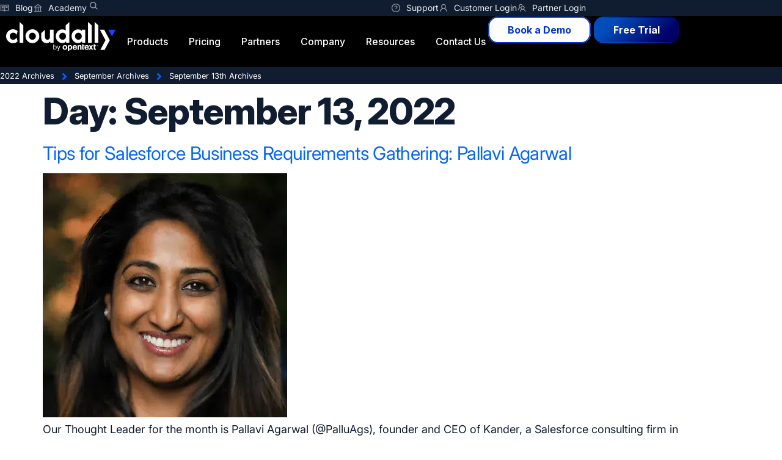

--- FILE ---
content_type: text/html; charset=UTF-8
request_url: https://www.cloudally.com/2022/09/13/
body_size: 41495
content:
<!doctype html>
<html lang="en-US">
<head><meta charset="UTF-8"><script>if(navigator.userAgent.match(/MSIE|Internet Explorer/i)||navigator.userAgent.match(/Trident\/7\..*?rv:11/i)){var href=document.location.href;if(!href.match(/[?&]nowprocket/)){if(href.indexOf("?")==-1){if(href.indexOf("#")==-1){document.location.href=href+"?nowprocket=1"}else{document.location.href=href.replace("#","?nowprocket=1#")}}else{if(href.indexOf("#")==-1){document.location.href=href+"&nowprocket=1"}else{document.location.href=href.replace("#","&nowprocket=1#")}}}}</script><script>(()=>{class RocketLazyLoadScripts{constructor(){this.v="1.2.6",this.triggerEvents=["keydown","mousedown","mousemove","touchmove","touchstart","touchend","wheel"],this.userEventHandler=this.t.bind(this),this.touchStartHandler=this.i.bind(this),this.touchMoveHandler=this.o.bind(this),this.touchEndHandler=this.h.bind(this),this.clickHandler=this.u.bind(this),this.interceptedClicks=[],this.interceptedClickListeners=[],this.l(this),window.addEventListener("pageshow",(t=>{this.persisted=t.persisted,this.everythingLoaded&&this.m()})),this.CSPIssue=sessionStorage.getItem("rocketCSPIssue"),document.addEventListener("securitypolicyviolation",(t=>{this.CSPIssue||"script-src-elem"!==t.violatedDirective||"data"!==t.blockedURI||(this.CSPIssue=!0,sessionStorage.setItem("rocketCSPIssue",!0))})),document.addEventListener("DOMContentLoaded",(()=>{this.k()})),this.delayedScripts={normal:[],async:[],defer:[]},this.trash=[],this.allJQueries=[]}p(t){document.hidden?t.t():(this.triggerEvents.forEach((e=>window.addEventListener(e,t.userEventHandler,{passive:!0}))),window.addEventListener("touchstart",t.touchStartHandler,{passive:!0}),window.addEventListener("mousedown",t.touchStartHandler),document.addEventListener("visibilitychange",t.userEventHandler))}_(){this.triggerEvents.forEach((t=>window.removeEventListener(t,this.userEventHandler,{passive:!0}))),document.removeEventListener("visibilitychange",this.userEventHandler)}i(t){"HTML"!==t.target.tagName&&(window.addEventListener("touchend",this.touchEndHandler),window.addEventListener("mouseup",this.touchEndHandler),window.addEventListener("touchmove",this.touchMoveHandler,{passive:!0}),window.addEventListener("mousemove",this.touchMoveHandler),t.target.addEventListener("click",this.clickHandler),this.L(t.target,!0),this.S(t.target,"onclick","rocket-onclick"),this.C())}o(t){window.removeEventListener("touchend",this.touchEndHandler),window.removeEventListener("mouseup",this.touchEndHandler),window.removeEventListener("touchmove",this.touchMoveHandler,{passive:!0}),window.removeEventListener("mousemove",this.touchMoveHandler),t.target.removeEventListener("click",this.clickHandler),this.L(t.target,!1),this.S(t.target,"rocket-onclick","onclick"),this.M()}h(){window.removeEventListener("touchend",this.touchEndHandler),window.removeEventListener("mouseup",this.touchEndHandler),window.removeEventListener("touchmove",this.touchMoveHandler,{passive:!0}),window.removeEventListener("mousemove",this.touchMoveHandler)}u(t){t.target.removeEventListener("click",this.clickHandler),this.L(t.target,!1),this.S(t.target,"rocket-onclick","onclick"),this.interceptedClicks.push(t),t.preventDefault(),t.stopPropagation(),t.stopImmediatePropagation(),this.M()}O(){window.removeEventListener("touchstart",this.touchStartHandler,{passive:!0}),window.removeEventListener("mousedown",this.touchStartHandler),this.interceptedClicks.forEach((t=>{t.target.dispatchEvent(new MouseEvent("click",{view:t.view,bubbles:!0,cancelable:!0}))}))}l(t){EventTarget.prototype.addEventListenerWPRocketBase=EventTarget.prototype.addEventListener,EventTarget.prototype.addEventListener=function(e,i,o){"click"!==e||t.windowLoaded||i===t.clickHandler||t.interceptedClickListeners.push({target:this,func:i,options:o}),(this||window).addEventListenerWPRocketBase(e,i,o)}}L(t,e){this.interceptedClickListeners.forEach((i=>{i.target===t&&(e?t.removeEventListener("click",i.func,i.options):t.addEventListener("click",i.func,i.options))})),t.parentNode!==document.documentElement&&this.L(t.parentNode,e)}D(){return new Promise((t=>{this.P?this.M=t:t()}))}C(){this.P=!0}M(){this.P=!1}S(t,e,i){t.hasAttribute&&t.hasAttribute(e)&&(event.target.setAttribute(i,event.target.getAttribute(e)),event.target.removeAttribute(e))}t(){this._(this),"loading"===document.readyState?document.addEventListener("DOMContentLoaded",this.R.bind(this)):this.R()}k(){let t=[];document.querySelectorAll("script[type=rocketlazyloadscript][data-rocket-src]").forEach((e=>{let i=e.getAttribute("data-rocket-src");if(i&&!i.startsWith("data:")){0===i.indexOf("//")&&(i=location.protocol+i);try{const o=new URL(i).origin;o!==location.origin&&t.push({src:o,crossOrigin:e.crossOrigin||"module"===e.getAttribute("data-rocket-type")})}catch(t){}}})),t=[...new Map(t.map((t=>[JSON.stringify(t),t]))).values()],this.T(t,"preconnect")}async R(){this.lastBreath=Date.now(),this.j(this),this.F(this),this.I(),this.W(),this.q(),await this.A(this.delayedScripts.normal),await this.A(this.delayedScripts.defer),await this.A(this.delayedScripts.async);try{await this.U(),await this.H(this),await this.J()}catch(t){console.error(t)}window.dispatchEvent(new Event("rocket-allScriptsLoaded")),this.everythingLoaded=!0,this.D().then((()=>{this.O()})),this.N()}W(){document.querySelectorAll("script[type=rocketlazyloadscript]").forEach((t=>{t.hasAttribute("data-rocket-src")?t.hasAttribute("async")&&!1!==t.async?this.delayedScripts.async.push(t):t.hasAttribute("defer")&&!1!==t.defer||"module"===t.getAttribute("data-rocket-type")?this.delayedScripts.defer.push(t):this.delayedScripts.normal.push(t):this.delayedScripts.normal.push(t)}))}async B(t){if(await this.G(),!0!==t.noModule||!("noModule"in HTMLScriptElement.prototype))return new Promise((e=>{let i;function o(){(i||t).setAttribute("data-rocket-status","executed"),e()}try{if(navigator.userAgent.indexOf("Firefox/")>0||""===navigator.vendor||this.CSPIssue)i=document.createElement("script"),[...t.attributes].forEach((t=>{let e=t.nodeName;"type"!==e&&("data-rocket-type"===e&&(e="type"),"data-rocket-src"===e&&(e="src"),i.setAttribute(e,t.nodeValue))})),t.text&&(i.text=t.text),i.hasAttribute("src")?(i.addEventListener("load",o),i.addEventListener("error",(function(){i.setAttribute("data-rocket-status","failed-network"),e()})),setTimeout((()=>{i.isConnected||e()}),1)):(i.text=t.text,o()),t.parentNode.replaceChild(i,t);else{const i=t.getAttribute("data-rocket-type"),s=t.getAttribute("data-rocket-src");i?(t.type=i,t.removeAttribute("data-rocket-type")):t.removeAttribute("type"),t.addEventListener("load",o),t.addEventListener("error",(i=>{this.CSPIssue&&i.target.src.startsWith("data:")?(console.log("WPRocket: data-uri blocked by CSP -> fallback"),t.removeAttribute("src"),this.B(t).then(e)):(t.setAttribute("data-rocket-status","failed-network"),e())})),s?(t.removeAttribute("data-rocket-src"),t.src=s):t.src="data:text/javascript;base64,"+window.btoa(unescape(encodeURIComponent(t.text)))}}catch(i){t.setAttribute("data-rocket-status","failed-transform"),e()}}));t.setAttribute("data-rocket-status","skipped")}async A(t){const e=t.shift();return e&&e.isConnected?(await this.B(e),this.A(t)):Promise.resolve()}q(){this.T([...this.delayedScripts.normal,...this.delayedScripts.defer,...this.delayedScripts.async],"preload")}T(t,e){var i=document.createDocumentFragment();t.forEach((t=>{const o=t.getAttribute&&t.getAttribute("data-rocket-src")||t.src;if(o&&!o.startsWith("data:")){const s=document.createElement("link");s.href=o,s.rel=e,"preconnect"!==e&&(s.as="script"),t.getAttribute&&"module"===t.getAttribute("data-rocket-type")&&(s.crossOrigin=!0),t.crossOrigin&&(s.crossOrigin=t.crossOrigin),t.integrity&&(s.integrity=t.integrity),i.appendChild(s),this.trash.push(s)}})),document.head.appendChild(i)}j(t){let e={};function i(i,o){return e[o].eventsToRewrite.indexOf(i)>=0&&!t.everythingLoaded?"rocket-"+i:i}function o(t,o){!function(t){e[t]||(e[t]={originalFunctions:{add:t.addEventListener,remove:t.removeEventListener},eventsToRewrite:[]},t.addEventListener=function(){arguments[0]=i(arguments[0],t),e[t].originalFunctions.add.apply(t,arguments)},t.removeEventListener=function(){arguments[0]=i(arguments[0],t),e[t].originalFunctions.remove.apply(t,arguments)})}(t),e[t].eventsToRewrite.push(o)}function s(e,i){let o=e[i];e[i]=null,Object.defineProperty(e,i,{get:()=>o||function(){},set(s){t.everythingLoaded?o=s:e["rocket"+i]=o=s}})}o(document,"DOMContentLoaded"),o(window,"DOMContentLoaded"),o(window,"load"),o(window,"pageshow"),o(document,"readystatechange"),s(document,"onreadystatechange"),s(window,"onload"),s(window,"onpageshow");try{Object.defineProperty(document,"readyState",{get:()=>t.rocketReadyState,set(e){t.rocketReadyState=e},configurable:!0}),document.readyState="loading"}catch(t){console.log("WPRocket DJE readyState conflict, bypassing")}}F(t){let e;function i(e){return t.everythingLoaded?e:e.split(" ").map((t=>"load"===t||0===t.indexOf("load.")?"rocket-jquery-load":t)).join(" ")}function o(o){function s(t){const e=o.fn[t];o.fn[t]=o.fn.init.prototype[t]=function(){return this[0]===window&&("string"==typeof arguments[0]||arguments[0]instanceof String?arguments[0]=i(arguments[0]):"object"==typeof arguments[0]&&Object.keys(arguments[0]).forEach((t=>{const e=arguments[0][t];delete arguments[0][t],arguments[0][i(t)]=e}))),e.apply(this,arguments),this}}o&&o.fn&&!t.allJQueries.includes(o)&&(o.fn.ready=o.fn.init.prototype.ready=function(e){return t.domReadyFired?e.bind(document)(o):document.addEventListener("rocket-DOMContentLoaded",(()=>e.bind(document)(o))),o([])},s("on"),s("one"),t.allJQueries.push(o)),e=o}o(window.jQuery),Object.defineProperty(window,"jQuery",{get:()=>e,set(t){o(t)}})}async H(t){const e=document.querySelector("script[data-webpack]");e&&(await async function(){return new Promise((t=>{e.addEventListener("load",t),e.addEventListener("error",t)}))}(),await t.K(),await t.H(t))}async U(){this.domReadyFired=!0;try{document.readyState="interactive"}catch(t){}await this.G(),document.dispatchEvent(new Event("rocket-readystatechange")),await this.G(),document.rocketonreadystatechange&&document.rocketonreadystatechange(),await this.G(),document.dispatchEvent(new Event("rocket-DOMContentLoaded")),await this.G(),window.dispatchEvent(new Event("rocket-DOMContentLoaded"))}async J(){try{document.readyState="complete"}catch(t){}await this.G(),document.dispatchEvent(new Event("rocket-readystatechange")),await this.G(),document.rocketonreadystatechange&&document.rocketonreadystatechange(),await this.G(),window.dispatchEvent(new Event("rocket-load")),await this.G(),window.rocketonload&&window.rocketonload(),await this.G(),this.allJQueries.forEach((t=>t(window).trigger("rocket-jquery-load"))),await this.G();const t=new Event("rocket-pageshow");t.persisted=this.persisted,window.dispatchEvent(t),await this.G(),window.rocketonpageshow&&window.rocketonpageshow({persisted:this.persisted}),this.windowLoaded=!0}m(){document.onreadystatechange&&document.onreadystatechange(),window.onload&&window.onload(),window.onpageshow&&window.onpageshow({persisted:this.persisted})}I(){const t=new Map;document.write=document.writeln=function(e){const i=document.currentScript;i||console.error("WPRocket unable to document.write this: "+e);const o=document.createRange(),s=i.parentElement;let n=t.get(i);void 0===n&&(n=i.nextSibling,t.set(i,n));const c=document.createDocumentFragment();o.setStart(c,0),c.appendChild(o.createContextualFragment(e)),s.insertBefore(c,n)}}async G(){Date.now()-this.lastBreath>45&&(await this.K(),this.lastBreath=Date.now())}async K(){return document.hidden?new Promise((t=>setTimeout(t))):new Promise((t=>requestAnimationFrame(t)))}N(){this.trash.forEach((t=>t.remove()))}static run(){const t=new RocketLazyLoadScripts;t.p(t)}}RocketLazyLoadScripts.run()})();</script>
	
		<meta name="viewport" content="width=device-width, initial-scale=1">
	<link rel="profile" href="https://gmpg.org/xfn/11">
	<link rel="preconnect" href="https://fonts.googleapis.com">
<link rel="preconnect" href="https://fonts.gstatic.com" crossorigin>


	

	<script async src="https://obs.du89buildings.com/i/dd0d118fc400a6ad458749d4855cd90c.js" class="ct_clicktrue"></script><meta name='robots' content='noindex, follow' />
	<style>img:is([sizes="auto" i], [sizes^="auto," i]) { contain-intrinsic-size: 3000px 1500px }</style>
	
	<!-- This site is optimized with the Yoast SEO Premium plugin v26.5 (Yoast SEO v26.5) - https://yoast.com/wordpress/plugins/seo/ -->
	<title>13/09/2022 - OpenText CloudAlly Backup</title>
<link rel="preload" as="font" href="https://www.cloudally.com/wp-content/plugins/elementor/assets/lib/font-awesome/webfonts/fa-brands-400.woff2" crossorigin><link rel="preload" data-rocket-preload as="style" href="https://fonts.googleapis.com/css2?family=Inter:ital,opsz,wght@0,14..32,100..900;1,14..32,100..900&#038;family=Lato:ital,wght@0,100;0,300;0,400;0,700;0,900;1,100;1,300;1,400;1,700;1,900&#038;display=swap" /><link rel="stylesheet" href="https://fonts.googleapis.com/css2?family=Inter:ital,opsz,wght@0,14..32,100..900;1,14..32,100..900&#038;family=Lato:ital,wght@0,100;0,300;0,400;0,700;0,900;1,100;1,300;1,400;1,700;1,900&#038;display=swap" media="print" onload="this.media='all'" /><noscript><link rel="stylesheet" href="https://fonts.googleapis.com/css2?family=Inter:ital,opsz,wght@0,14..32,100..900;1,14..32,100..900&#038;family=Lato:ital,wght@0,100;0,300;0,400;0,700;0,900;1,100;1,300;1,400;1,700;1,900&#038;display=swap" /></noscript>
	<meta property="og:locale" content="en_US" />
	<meta property="og:type" content="website" />
	<meta property="og:title" content="13/09/2022" />
	<meta property="og:url" content="https://www.cloudally.com/2022/09/13/" />
	<meta property="og:site_name" content="OpenText CloudAlly Backup" />
	<meta name="twitter:card" content="summary_large_image" />
	<meta name="twitter:site" content="@Cloudally" />
	<script type="application/ld+json" class="yoast-schema-graph">{"@context":"https://schema.org","@graph":[{"@type":"CollectionPage","@id":"https://www.cloudally.com/2022/09/13/","url":"https://www.cloudally.com/2022/09/13/","name":"13/09/2022 - OpenText CloudAlly Backup","isPartOf":{"@id":"https://www.cloudally.com/#website"},"primaryImageOfPage":{"@id":"https://www.cloudally.com/2022/09/13/#primaryimage"},"image":{"@id":"https://www.cloudally.com/2022/09/13/#primaryimage"},"thumbnailUrl":"https://www.cloudally.com/wp-content/uploads/2022/09/image-50.png","breadcrumb":{"@id":"https://www.cloudally.com/2022/09/13/#breadcrumb"},"inLanguage":"en-US"},{"@type":"ImageObject","inLanguage":"en-US","@id":"https://www.cloudally.com/2022/09/13/#primaryimage","url":"https://www.cloudally.com/wp-content/uploads/2022/09/image-50.png","contentUrl":"https://www.cloudally.com/wp-content/uploads/2022/09/image-50.png","width":400,"height":400},{"@type":"BreadcrumbList","@id":"https://www.cloudally.com/2022/09/13/#breadcrumb","itemListElement":[{"@type":"ListItem","position":1,"name":"Home","item":"https://www.cloudally.com/"},{"@type":"ListItem","position":2,"name":"Archives for 13/09/2022"}]},{"@type":"WebSite","@id":"https://www.cloudally.com/#website","url":"https://www.cloudally.com/","name":"CloudAlly","description":"SaaS Data Protection Platform","publisher":{"@id":"https://www.cloudally.com/#organization"},"potentialAction":[{"@type":"SearchAction","target":{"@type":"EntryPoint","urlTemplate":"https://www.cloudally.com/?s={search_term_string}"},"query-input":{"@type":"PropertyValueSpecification","valueRequired":true,"valueName":"search_term_string"}}],"inLanguage":"en-US"},{"@type":"Organization","@id":"https://www.cloudally.com/#organization","name":"CloudAlly Ltd","url":"https://www.cloudally.com/","logo":{"@type":"ImageObject","inLanguage":"en-US","@id":"https://www.cloudally.com/#/schema/logo/image/","url":"https://www.cloudally.com/wp-content/uploads/2023/07/CloudAlly-by-Opentext.svg","contentUrl":"https://www.cloudally.com/wp-content/uploads/2023/07/CloudAlly-by-Opentext.svg","width":100,"height":26,"caption":"CloudAlly Ltd"},"image":{"@id":"https://www.cloudally.com/#/schema/logo/image/"},"sameAs":["https://www.facebook.com/CloudAllyPage","https://x.com/Cloudally"]}]}</script>
	<!-- / Yoast SEO Premium plugin. -->


<script type="rocketlazyloadscript" data-rocket-type='application/javascript'  id='pys-version-script'>console.log('PixelYourSite Free version 11.1.5.2');</script>
<link rel='dns-prefetch' href='//www.cloudally.com' />
<link rel='dns-prefetch' href='//static.addtoany.com' />
<link rel='dns-prefetch' href='//js.hs-scripts.com' />
<link rel='dns-prefetch' href='//www.googletagmanager.com' />
<link href='https://fonts.gstatic.com' crossorigin rel='preconnect' />

<!-- This site is optimized with the Schema Premium ver.1.2.7.2 - https://schema.press -->
<!-- Schema Premium Plugin -->

<style id='wp-emoji-styles-inline-css'>

	img.wp-smiley, img.emoji {
		display: inline !important;
		border: none !important;
		box-shadow: none !important;
		height: 1em !important;
		width: 1em !important;
		margin: 0 0.07em !important;
		vertical-align: -0.1em !important;
		background: none !important;
		padding: 0 !important;
	}
</style>
<style id='global-styles-inline-css'>
:root{--wp--preset--aspect-ratio--square: 1;--wp--preset--aspect-ratio--4-3: 4/3;--wp--preset--aspect-ratio--3-4: 3/4;--wp--preset--aspect-ratio--3-2: 3/2;--wp--preset--aspect-ratio--2-3: 2/3;--wp--preset--aspect-ratio--16-9: 16/9;--wp--preset--aspect-ratio--9-16: 9/16;--wp--preset--color--black: #000000;--wp--preset--color--cyan-bluish-gray: #abb8c3;--wp--preset--color--white: #ffffff;--wp--preset--color--pale-pink: #f78da7;--wp--preset--color--vivid-red: #cf2e2e;--wp--preset--color--luminous-vivid-orange: #ff6900;--wp--preset--color--luminous-vivid-amber: #fcb900;--wp--preset--color--light-green-cyan: #7bdcb5;--wp--preset--color--vivid-green-cyan: #00d084;--wp--preset--color--pale-cyan-blue: #8ed1fc;--wp--preset--color--vivid-cyan-blue: #0693e3;--wp--preset--color--vivid-purple: #9b51e0;--wp--preset--gradient--vivid-cyan-blue-to-vivid-purple: linear-gradient(135deg,rgba(6,147,227,1) 0%,rgb(155,81,224) 100%);--wp--preset--gradient--light-green-cyan-to-vivid-green-cyan: linear-gradient(135deg,rgb(122,220,180) 0%,rgb(0,208,130) 100%);--wp--preset--gradient--luminous-vivid-amber-to-luminous-vivid-orange: linear-gradient(135deg,rgba(252,185,0,1) 0%,rgba(255,105,0,1) 100%);--wp--preset--gradient--luminous-vivid-orange-to-vivid-red: linear-gradient(135deg,rgba(255,105,0,1) 0%,rgb(207,46,46) 100%);--wp--preset--gradient--very-light-gray-to-cyan-bluish-gray: linear-gradient(135deg,rgb(238,238,238) 0%,rgb(169,184,195) 100%);--wp--preset--gradient--cool-to-warm-spectrum: linear-gradient(135deg,rgb(74,234,220) 0%,rgb(151,120,209) 20%,rgb(207,42,186) 40%,rgb(238,44,130) 60%,rgb(251,105,98) 80%,rgb(254,248,76) 100%);--wp--preset--gradient--blush-light-purple: linear-gradient(135deg,rgb(255,206,236) 0%,rgb(152,150,240) 100%);--wp--preset--gradient--blush-bordeaux: linear-gradient(135deg,rgb(254,205,165) 0%,rgb(254,45,45) 50%,rgb(107,0,62) 100%);--wp--preset--gradient--luminous-dusk: linear-gradient(135deg,rgb(255,203,112) 0%,rgb(199,81,192) 50%,rgb(65,88,208) 100%);--wp--preset--gradient--pale-ocean: linear-gradient(135deg,rgb(255,245,203) 0%,rgb(182,227,212) 50%,rgb(51,167,181) 100%);--wp--preset--gradient--electric-grass: linear-gradient(135deg,rgb(202,248,128) 0%,rgb(113,206,126) 100%);--wp--preset--gradient--midnight: linear-gradient(135deg,rgb(2,3,129) 0%,rgb(40,116,252) 100%);--wp--preset--font-size--small: 13px;--wp--preset--font-size--medium: 20px;--wp--preset--font-size--large: 36px;--wp--preset--font-size--x-large: 42px;--wp--preset--spacing--20: 0.44rem;--wp--preset--spacing--30: 0.67rem;--wp--preset--spacing--40: 1rem;--wp--preset--spacing--50: 1.5rem;--wp--preset--spacing--60: 2.25rem;--wp--preset--spacing--70: 3.38rem;--wp--preset--spacing--80: 5.06rem;--wp--preset--shadow--natural: 6px 6px 9px rgba(0, 0, 0, 0.2);--wp--preset--shadow--deep: 12px 12px 50px rgba(0, 0, 0, 0.4);--wp--preset--shadow--sharp: 6px 6px 0px rgba(0, 0, 0, 0.2);--wp--preset--shadow--outlined: 6px 6px 0px -3px rgba(255, 255, 255, 1), 6px 6px rgba(0, 0, 0, 1);--wp--preset--shadow--crisp: 6px 6px 0px rgba(0, 0, 0, 1);}:root { --wp--style--global--content-size: 800px;--wp--style--global--wide-size: 1200px; }:where(body) { margin: 0; }.wp-site-blocks > .alignleft { float: left; margin-right: 2em; }.wp-site-blocks > .alignright { float: right; margin-left: 2em; }.wp-site-blocks > .aligncenter { justify-content: center; margin-left: auto; margin-right: auto; }:where(.wp-site-blocks) > * { margin-block-start: 24px; margin-block-end: 0; }:where(.wp-site-blocks) > :first-child { margin-block-start: 0; }:where(.wp-site-blocks) > :last-child { margin-block-end: 0; }:root { --wp--style--block-gap: 24px; }:root :where(.is-layout-flow) > :first-child{margin-block-start: 0;}:root :where(.is-layout-flow) > :last-child{margin-block-end: 0;}:root :where(.is-layout-flow) > *{margin-block-start: 24px;margin-block-end: 0;}:root :where(.is-layout-constrained) > :first-child{margin-block-start: 0;}:root :where(.is-layout-constrained) > :last-child{margin-block-end: 0;}:root :where(.is-layout-constrained) > *{margin-block-start: 24px;margin-block-end: 0;}:root :where(.is-layout-flex){gap: 24px;}:root :where(.is-layout-grid){gap: 24px;}.is-layout-flow > .alignleft{float: left;margin-inline-start: 0;margin-inline-end: 2em;}.is-layout-flow > .alignright{float: right;margin-inline-start: 2em;margin-inline-end: 0;}.is-layout-flow > .aligncenter{margin-left: auto !important;margin-right: auto !important;}.is-layout-constrained > .alignleft{float: left;margin-inline-start: 0;margin-inline-end: 2em;}.is-layout-constrained > .alignright{float: right;margin-inline-start: 2em;margin-inline-end: 0;}.is-layout-constrained > .aligncenter{margin-left: auto !important;margin-right: auto !important;}.is-layout-constrained > :where(:not(.alignleft):not(.alignright):not(.alignfull)){max-width: var(--wp--style--global--content-size);margin-left: auto !important;margin-right: auto !important;}.is-layout-constrained > .alignwide{max-width: var(--wp--style--global--wide-size);}body .is-layout-flex{display: flex;}.is-layout-flex{flex-wrap: wrap;align-items: center;}.is-layout-flex > :is(*, div){margin: 0;}body .is-layout-grid{display: grid;}.is-layout-grid > :is(*, div){margin: 0;}body{padding-top: 0px;padding-right: 0px;padding-bottom: 0px;padding-left: 0px;}a:where(:not(.wp-element-button)){text-decoration: underline;}:root :where(.wp-element-button, .wp-block-button__link){background-color: #32373c;border-width: 0;color: #fff;font-family: inherit;font-size: inherit;line-height: inherit;padding: calc(0.667em + 2px) calc(1.333em + 2px);text-decoration: none;}.has-black-color{color: var(--wp--preset--color--black) !important;}.has-cyan-bluish-gray-color{color: var(--wp--preset--color--cyan-bluish-gray) !important;}.has-white-color{color: var(--wp--preset--color--white) !important;}.has-pale-pink-color{color: var(--wp--preset--color--pale-pink) !important;}.has-vivid-red-color{color: var(--wp--preset--color--vivid-red) !important;}.has-luminous-vivid-orange-color{color: var(--wp--preset--color--luminous-vivid-orange) !important;}.has-luminous-vivid-amber-color{color: var(--wp--preset--color--luminous-vivid-amber) !important;}.has-light-green-cyan-color{color: var(--wp--preset--color--light-green-cyan) !important;}.has-vivid-green-cyan-color{color: var(--wp--preset--color--vivid-green-cyan) !important;}.has-pale-cyan-blue-color{color: var(--wp--preset--color--pale-cyan-blue) !important;}.has-vivid-cyan-blue-color{color: var(--wp--preset--color--vivid-cyan-blue) !important;}.has-vivid-purple-color{color: var(--wp--preset--color--vivid-purple) !important;}.has-black-background-color{background-color: var(--wp--preset--color--black) !important;}.has-cyan-bluish-gray-background-color{background-color: var(--wp--preset--color--cyan-bluish-gray) !important;}.has-white-background-color{background-color: var(--wp--preset--color--white) !important;}.has-pale-pink-background-color{background-color: var(--wp--preset--color--pale-pink) !important;}.has-vivid-red-background-color{background-color: var(--wp--preset--color--vivid-red) !important;}.has-luminous-vivid-orange-background-color{background-color: var(--wp--preset--color--luminous-vivid-orange) !important;}.has-luminous-vivid-amber-background-color{background-color: var(--wp--preset--color--luminous-vivid-amber) !important;}.has-light-green-cyan-background-color{background-color: var(--wp--preset--color--light-green-cyan) !important;}.has-vivid-green-cyan-background-color{background-color: var(--wp--preset--color--vivid-green-cyan) !important;}.has-pale-cyan-blue-background-color{background-color: var(--wp--preset--color--pale-cyan-blue) !important;}.has-vivid-cyan-blue-background-color{background-color: var(--wp--preset--color--vivid-cyan-blue) !important;}.has-vivid-purple-background-color{background-color: var(--wp--preset--color--vivid-purple) !important;}.has-black-border-color{border-color: var(--wp--preset--color--black) !important;}.has-cyan-bluish-gray-border-color{border-color: var(--wp--preset--color--cyan-bluish-gray) !important;}.has-white-border-color{border-color: var(--wp--preset--color--white) !important;}.has-pale-pink-border-color{border-color: var(--wp--preset--color--pale-pink) !important;}.has-vivid-red-border-color{border-color: var(--wp--preset--color--vivid-red) !important;}.has-luminous-vivid-orange-border-color{border-color: var(--wp--preset--color--luminous-vivid-orange) !important;}.has-luminous-vivid-amber-border-color{border-color: var(--wp--preset--color--luminous-vivid-amber) !important;}.has-light-green-cyan-border-color{border-color: var(--wp--preset--color--light-green-cyan) !important;}.has-vivid-green-cyan-border-color{border-color: var(--wp--preset--color--vivid-green-cyan) !important;}.has-pale-cyan-blue-border-color{border-color: var(--wp--preset--color--pale-cyan-blue) !important;}.has-vivid-cyan-blue-border-color{border-color: var(--wp--preset--color--vivid-cyan-blue) !important;}.has-vivid-purple-border-color{border-color: var(--wp--preset--color--vivid-purple) !important;}.has-vivid-cyan-blue-to-vivid-purple-gradient-background{background: var(--wp--preset--gradient--vivid-cyan-blue-to-vivid-purple) !important;}.has-light-green-cyan-to-vivid-green-cyan-gradient-background{background: var(--wp--preset--gradient--light-green-cyan-to-vivid-green-cyan) !important;}.has-luminous-vivid-amber-to-luminous-vivid-orange-gradient-background{background: var(--wp--preset--gradient--luminous-vivid-amber-to-luminous-vivid-orange) !important;}.has-luminous-vivid-orange-to-vivid-red-gradient-background{background: var(--wp--preset--gradient--luminous-vivid-orange-to-vivid-red) !important;}.has-very-light-gray-to-cyan-bluish-gray-gradient-background{background: var(--wp--preset--gradient--very-light-gray-to-cyan-bluish-gray) !important;}.has-cool-to-warm-spectrum-gradient-background{background: var(--wp--preset--gradient--cool-to-warm-spectrum) !important;}.has-blush-light-purple-gradient-background{background: var(--wp--preset--gradient--blush-light-purple) !important;}.has-blush-bordeaux-gradient-background{background: var(--wp--preset--gradient--blush-bordeaux) !important;}.has-luminous-dusk-gradient-background{background: var(--wp--preset--gradient--luminous-dusk) !important;}.has-pale-ocean-gradient-background{background: var(--wp--preset--gradient--pale-ocean) !important;}.has-electric-grass-gradient-background{background: var(--wp--preset--gradient--electric-grass) !important;}.has-midnight-gradient-background{background: var(--wp--preset--gradient--midnight) !important;}.has-small-font-size{font-size: var(--wp--preset--font-size--small) !important;}.has-medium-font-size{font-size: var(--wp--preset--font-size--medium) !important;}.has-large-font-size{font-size: var(--wp--preset--font-size--large) !important;}.has-x-large-font-size{font-size: var(--wp--preset--font-size--x-large) !important;}
:root :where(.wp-block-pullquote){font-size: 1.5em;line-height: 1.6;}
</style>
<link data-minify="1" rel='stylesheet' id='mcfa_style-css' href='https://www.cloudally.com/wp-content/cache/min/1/wp-content/plugins/multicurrency-for-acf/assets/calc.css?ver=1768691787' media='all' />
<link rel='stylesheet' id='hello-elementor-theme-style-css' href='https://www.cloudally.com/wp-content/themes/hello-elementor/theme.min.css?ver=3.2.1' media='all' />
<link data-minify="1" rel='stylesheet' id='hello-elementor-child-style-css' href='https://www.cloudally.com/wp-content/cache/min/1/wp-content/themes/hello-elementor-child/style.css?ver=1768691787' media='all' />
<link data-minify="1" rel='stylesheet' id='style-css' href='https://www.cloudally.com/wp-content/cache/background-css/www.cloudally.com/wp-content/cache/min/1/wp-content/themes/hello-elementor-child/assets/css/style.css?ver=1768691787&wpr_t=1768750263' media='all' />
<link data-minify="1" rel='stylesheet' id='main-css-css' href='https://www.cloudally.com/wp-content/cache/min/1/wp-content/themes/hello-elementor-child/build/main.css?ver=1768691787' media='all' />
<link rel='stylesheet' id='hello-elementor-css' href='https://www.cloudally.com/wp-content/themes/hello-elementor/style.min.css?ver=3.2.1' media='all' />
<link rel='stylesheet' id='hello-elementor-header-footer-css' href='https://www.cloudally.com/wp-content/themes/hello-elementor/header-footer.min.css?ver=3.2.1' media='all' />
<link rel='stylesheet' id='elementor-frontend-css' href='https://www.cloudally.com/wp-content/plugins/elementor/assets/css/frontend.min.css?ver=3.34.1' media='all' />
<link rel='stylesheet' id='elementor-post-19220-css' href='https://www.cloudally.com/wp-content/uploads/elementor/css/post-19220.css?ver=1768691771' media='all' />
<link rel='stylesheet' id='widget-icon-list-css' href='https://www.cloudally.com/wp-content/plugins/elementor/assets/css/widget-icon-list.min.css?ver=3.34.1' media='all' />
<link rel='stylesheet' id='widget-image-css' href='https://www.cloudally.com/wp-content/plugins/elementor/assets/css/widget-image.min.css?ver=3.34.1' media='all' />
<link rel='stylesheet' id='e-sticky-css' href='https://www.cloudally.com/wp-content/plugins/elementor-pro/assets/css/modules/sticky.min.css?ver=3.34.0' media='all' />
<link rel='stylesheet' id='widget-heading-css' href='https://www.cloudally.com/wp-content/plugins/elementor/assets/css/widget-heading.min.css?ver=3.34.1' media='all' />
<link rel='stylesheet' id='widget-social-icons-css' href='https://www.cloudally.com/wp-content/plugins/elementor/assets/css/widget-social-icons.min.css?ver=3.34.1' media='all' />
<link rel='stylesheet' id='e-apple-webkit-css' href='https://www.cloudally.com/wp-content/plugins/elementor/assets/css/conditionals/apple-webkit.min.css?ver=3.34.1' media='all' />
<link data-minify="1" rel='stylesheet' id='elementor-icons-css' href='https://www.cloudally.com/wp-content/cache/min/1/wp-content/plugins/elementor/assets/lib/eicons/css/elementor-icons.min.css?ver=1768691787' media='all' />
<link data-minify="1" rel='stylesheet' id='namogo-icons-css' href='https://www.cloudally.com/wp-content/cache/min/1/wp-content/plugins/elementor-extras/assets/lib/nicons/css/nicons.css?ver=1768691787' media='all' />
<link rel='stylesheet' id='elementor-extras-frontend-css' href='https://www.cloudally.com/wp-content/plugins/elementor-extras/assets/css/frontend.min.css?ver=2.2.52' media='all' />
<link rel='stylesheet' id='elementor-post-70324-css' href='https://www.cloudally.com/wp-content/uploads/elementor/css/post-70324.css?ver=1768691772' media='all' />
<link rel='stylesheet' id='elementor-post-70304-css' href='https://www.cloudally.com/wp-content/uploads/elementor/css/post-70304.css?ver=1768691772' media='all' />
<link rel='stylesheet' id='tablepress-default-css' href='https://www.cloudally.com/wp-content/tablepress-combined.min.css?ver=61' media='all' />
<link rel='stylesheet' id='addtoany-css' href='https://www.cloudally.com/wp-content/plugins/add-to-any/addtoany.min.css?ver=1.16' media='all' />
<link data-minify="1" rel='stylesheet' id='ekit-widget-styles-css' href='https://www.cloudally.com/wp-content/cache/background-css/www.cloudally.com/wp-content/cache/min/1/wp-content/plugins/elementskit-lite/widgets/init/assets/css/widget-styles.css?ver=1768691787&wpr_t=1768750263' media='all' />
<link data-minify="1" rel='stylesheet' id='ekit-widget-styles-pro-css' href='https://www.cloudally.com/wp-content/cache/min/1/wp-content/plugins/elementskit/widgets/init/assets/css/widget-styles-pro.css?ver=1768691787' media='all' />
<link data-minify="1" rel='stylesheet' id='ekit-responsive-css' href='https://www.cloudally.com/wp-content/cache/min/1/wp-content/plugins/elementskit-lite/widgets/init/assets/css/responsive.css?ver=1768691787' media='all' />
<style id='rocket-lazyload-inline-css'>
.rll-youtube-player{position:relative;padding-bottom:56.23%;height:0;overflow:hidden;max-width:100%;}.rll-youtube-player:focus-within{outline: 2px solid currentColor;outline-offset: 5px;}.rll-youtube-player iframe{position:absolute;top:0;left:0;width:100%;height:100%;z-index:100;background:0 0}.rll-youtube-player img{bottom:0;display:block;left:0;margin:auto;max-width:100%;width:100%;position:absolute;right:0;top:0;border:none;height:auto;-webkit-transition:.4s all;-moz-transition:.4s all;transition:.4s all}.rll-youtube-player img:hover{-webkit-filter:brightness(75%)}.rll-youtube-player .play{height:100%;width:100%;left:0;top:0;position:absolute;background:var(--wpr-bg-cf038cbb-2385-4abd-9b9f-e7d601a92ed3) no-repeat center;background-color: transparent !important;cursor:pointer;border:none;}.wp-embed-responsive .wp-has-aspect-ratio .rll-youtube-player{position:absolute;padding-bottom:0;width:100%;height:100%;top:0;bottom:0;left:0;right:0}
</style>
<link rel='stylesheet' id='elementor-icons-shared-0-css' href='https://www.cloudally.com/wp-content/plugins/elementor/assets/lib/font-awesome/css/fontawesome.min.css?ver=5.15.3' media='all' />
<link data-minify="1" rel='stylesheet' id='elementor-icons-fa-solid-css' href='https://www.cloudally.com/wp-content/cache/min/1/wp-content/plugins/elementor/assets/lib/font-awesome/css/solid.min.css?ver=1768691787' media='all' />
<link data-minify="1" rel='stylesheet' id='elementor-icons-fa-brands-css' href='https://www.cloudally.com/wp-content/cache/min/1/wp-content/plugins/elementor/assets/lib/font-awesome/css/brands.min.css?ver=1768691787' media='all' />
<script type="rocketlazyloadscript" data-rocket-src="https://www.cloudally.com/wp-includes/js/jquery/jquery.min.js?ver=3.7.1" id="jquery-core-js" data-rocket-defer defer></script>
<script type="rocketlazyloadscript" data-rocket-src="https://www.cloudally.com/wp-includes/js/jquery/jquery-migrate.min.js?ver=3.4.1" id="jquery-migrate-js" data-rocket-defer defer></script>
<script id="clickceaseFrontEnd-js-extra">
var ajax_obj = {"cc_nonce":"dd86d459ed","ajax_url":"https:\/\/www.cloudally.com\/wp-admin\/admin-ajax.php","ajax_action":"validate_clickcease_response"};
</script>
<script type="rocketlazyloadscript" data-rocket-src="https://www.cloudally.com/wp-content/plugins/cheq-essentials-go-to-market-security/includes/assets/js/front-end.js?ver=1.0" id="clickceaseFrontEnd-js" data-rocket-defer defer></script>
<script type="rocketlazyloadscript" id="addtoany-core-js-before">
window.a2a_config=window.a2a_config||{};a2a_config.callbacks=[];a2a_config.overlays=[];a2a_config.templates={};
</script>
<script type="rocketlazyloadscript" defer data-rocket-src="https://static.addtoany.com/menu/page.js" id="addtoany-core-js"></script>
<script type="rocketlazyloadscript" defer data-rocket-src="https://www.cloudally.com/wp-content/plugins/add-to-any/addtoany.min.js?ver=1.1" id="addtoany-jquery-js"></script>
<script type="rocketlazyloadscript" data-rocket-src="https://www.cloudally.com/wp-content/themes/hello-elementor-child/assets/js/smoothscroll.js?ver=5fc8a237c1f3785c29c2cad11ffb028c" id="smooth_scroll-js" data-rocket-defer defer></script>
<script id="script-js-extra">
var ajax_details = {"ajax_url":"https:\/\/www.cloudally.com\/wp-admin\/admin-ajax.php","rest_url":"https:\/\/www.cloudally.com\/wp-json\/","current_url":"https:\/\/www.cloudally.com\/blog\/salesforce-business-requirements-gathering\/","nonce":"b32ae8f3c8","url":"https:\/\/www.cloudally.com\/wp-content\/themes\/hello-elementor"};
</script>
<script type="rocketlazyloadscript" data-rocket-src="https://www.cloudally.com/wp-content/themes/hello-elementor-child/assets/js/script.js?ver=5fc8a237c1f3785c29c2cad11ffb028c" id="script-js" data-rocket-defer defer></script>
<script type="rocketlazyloadscript" data-rocket-src="https://www.cloudally.com/wp-content/plugins/pixelyoursite/dist/scripts/jquery.bind-first-0.2.3.min.js?ver=0.2.3" id="jquery-bind-first-js" data-rocket-defer defer></script>
<script type="rocketlazyloadscript" data-rocket-src="https://www.cloudally.com/wp-content/plugins/pixelyoursite/dist/scripts/js.cookie-2.1.3.min.js?ver=2.1.3" id="js-cookie-pys-js" data-rocket-defer defer></script>
<script type="rocketlazyloadscript" data-rocket-src="https://www.cloudally.com/wp-content/plugins/pixelyoursite/dist/scripts/tld.min.js?ver=2.3.1" id="js-tld-js" data-rocket-defer defer></script>
<script id="pys-js-extra">
var pysOptions = {"staticEvents":[],"dynamicEvents":[],"triggerEvents":[],"triggerEventTypes":[],"debug":"","siteUrl":"https:\/\/www.cloudally.com","ajaxUrl":"https:\/\/www.cloudally.com\/wp-admin\/admin-ajax.php","ajax_event":"8ab24e1de1","enable_remove_download_url_param":"1","cookie_duration":"7","last_visit_duration":"60","enable_success_send_form":"","ajaxForServerEvent":"1","ajaxForServerStaticEvent":"1","useSendBeacon":"1","send_external_id":"1","external_id_expire":"180","track_cookie_for_subdomains":"1","google_consent_mode":"1","gdpr":{"ajax_enabled":false,"all_disabled_by_api":false,"facebook_disabled_by_api":false,"analytics_disabled_by_api":false,"google_ads_disabled_by_api":false,"pinterest_disabled_by_api":false,"bing_disabled_by_api":false,"reddit_disabled_by_api":false,"externalID_disabled_by_api":false,"facebook_prior_consent_enabled":true,"analytics_prior_consent_enabled":true,"google_ads_prior_consent_enabled":null,"pinterest_prior_consent_enabled":true,"bing_prior_consent_enabled":true,"cookiebot_integration_enabled":false,"cookiebot_facebook_consent_category":"marketing","cookiebot_analytics_consent_category":"statistics","cookiebot_tiktok_consent_category":"marketing","cookiebot_google_ads_consent_category":"marketing","cookiebot_pinterest_consent_category":"marketing","cookiebot_bing_consent_category":"marketing","consent_magic_integration_enabled":false,"real_cookie_banner_integration_enabled":false,"cookie_notice_integration_enabled":false,"cookie_law_info_integration_enabled":false,"analytics_storage":{"enabled":true,"value":"granted","filter":false},"ad_storage":{"enabled":true,"value":"granted","filter":false},"ad_user_data":{"enabled":true,"value":"granted","filter":false},"ad_personalization":{"enabled":true,"value":"granted","filter":false}},"cookie":{"disabled_all_cookie":false,"disabled_start_session_cookie":false,"disabled_advanced_form_data_cookie":false,"disabled_landing_page_cookie":false,"disabled_first_visit_cookie":false,"disabled_trafficsource_cookie":false,"disabled_utmTerms_cookie":false,"disabled_utmId_cookie":false},"tracking_analytics":{"TrafficSource":"direct","TrafficLanding":"undefined","TrafficUtms":[],"TrafficUtmsId":[]},"GATags":{"ga_datalayer_type":"default","ga_datalayer_name":"dataLayerPYS"},"woo":{"enabled":false},"edd":{"enabled":false},"cache_bypass":"1768743063"};
</script>
<script type="rocketlazyloadscript" data-rocket-src="https://www.cloudally.com/wp-content/plugins/pixelyoursite/dist/scripts/public.js?ver=11.1.5.2" id="pys-js" data-rocket-defer defer></script>
<link rel="EditURI" type="application/rsd+xml" title="RSD" href="https://www.cloudally.com/xmlrpc.php?rsd" />

<!-- start Simple Custom CSS and JS -->
<script type="rocketlazyloadscript">void 0===window.navatticQueue&&(window.navatticQueue=[],window.navattic=new Proxy({},{get:function n(t,u,e){return function(){for(var n=arguments.length,t=Array(n),e=0;e<n;e++)t[e]=arguments[e];return navatticQueue.push({function:u,arguments:t})}}}));</script>
<script type="rocketlazyloadscript" async data-rocket-src="https://js.navattic.com/sdk.js?key=pkey_cm34kr4qg01ycrs3b6z085btd"></script>

<script type="rocketlazyloadscript">void 0===window.navatticQueue&&(window.navatticQueue=[],window.navattic=new Proxy({},{get:function n(t,u,e){return function(){for(var n=arguments.length,t=Array(n),e=0;e<n;e++)t[e]=arguments[e];return navatticQueue.push({function:u,arguments:t})}}}));</script>
<script type="rocketlazyloadscript" async data-rocket-src="https://js.navattic.com/sdk.js?key=pkey_cm34kr4qg01ycrs3b6z085btd"></script><!-- end Simple Custom CSS and JS -->
<!-- start Simple Custom CSS and JS -->
<meta name="google-site-verification" content="MpJmrShiow2rV7qaW1vsjebbMJcG0eez-iCxxnUofVk" /> 

<!-- end Simple Custom CSS and JS -->
<!-- start Simple Custom CSS and JS -->
<meta name="google-site-verification" content="mVkF4isd7URZVJJJofrSvzCO00CinRWxW5OMTq8GDW0" /><!-- end Simple Custom CSS and JS -->
<!-- start Simple Custom CSS and JS -->
<meta name="google-site-verification" content="Ex1M2F1KgYZoD5KyZFj6pXOtAmdqDZZFsvQH3Cx6Hv4" /><!-- end Simple Custom CSS and JS -->
<!-- start Simple Custom CSS and JS -->
<!-- Facebook Pixel Code -->
<script type="rocketlazyloadscript">window.addEventListener('DOMContentLoaded', function() {
setTimeout(function(){
!function(f,b,e,v,n,t,s)
{if(f.fbq)return;n=f.fbq=function(){n.callMethod?
n.callMethod.apply(n,arguments):n.queue.push(arguments)};
if(!f._fbq)f._fbq=n;n.push=n;n.loaded=!0;n.version='2.0';
n.queue=[];t=b.createElement(e);t.async=!0;
t.src=v;s=b.getElementsByTagName(e)[0];
s.parentNode.insertBefore(t,s)}(window, document,'script',
'https://connect.facebook.net/en_US/fbevents.js');
fbq('init', '506582539545856');
fbq('track', 'PageView');
jQuery('body').append('<noscript><img height="1" width="1" style="display:none" src="https://www.facebook.com/tr?id=506582539545856&ev=PageView&noscript=1"/><noscript>');
},10000);
});</script>
<!-- End Facebook Pixel Code -->
<!-- end Simple Custom CSS and JS -->
<!-- start Simple Custom CSS and JS -->
<style>
.elementor-77 .elementor-element.elementor-element-e9e6018 {
  height: 400px;
}
@media (max-width:1024px) {
	.elementor-77 .elementor-element.elementor-element-e9e6018 {
  height: 0;
 }
</style>
<!-- end Simple Custom CSS and JS -->
<!-- start Simple Custom CSS and JS -->
<style>
.elementor-column.elementor-col-100.elementor-top-column.elementor-element.elementor-element-36366b6 {
    background-color: #33CCFF;
}
</style>
<!-- end Simple Custom CSS and JS -->
<!-- start Simple Custom CSS and JS -->
<style>
@media (max-width: 1024px) {
  .elementor-6 .elementor-element.elementor-element-9178a14 .elementskit-menu-container {
    max-width: 85%!important;
  }
}
</style>
<!-- end Simple Custom CSS and JS -->
<!-- start Simple Custom CSS and JS -->
<style>
#menu-test .icon-down-arrow1::before {
  content: "\f078";
  font-family: "Font Awesome 5 Free";
  font-weight: 600;
  margin-left: 5px;
  display: block;
  float: right;
  cursor: pointer;
  position: relative;
  font-weight: 900;
  font-style: normal;
  font-size: 11px;
}
.elementor-element-11319cf .elementor-element-populated, .elementor-element-b6ba34a .elementor-element-populated {
  padding: 0 !important;
}</style>
<!-- end Simple Custom CSS and JS -->
<!-- start Simple Custom CSS and JS -->
<style>
.wmc-sidebar {
  display: none;
}
</style>
<!-- end Simple Custom CSS and JS -->
<!-- start Simple Custom CSS and JS -->
<style>
/* .elementor-33851 .elementor-element.elementor-element-a6412e3, .elementor-36300 .elementor-element.elementor-element-e56e2a6, .elementor-33317 .elementor-element.elementor-element-a57cb85, .elementor-35870 .elementor-element.elementor-element-a065d3e {
    width: 27% !important;
} */
#menu-test nav li a {
    font-size: 14px;
    font-weight: 400;
    padding: 12px 10px;
    line-height: 24px;
}
#menu-test nav li a:hover {
  text-decoration: none;
  color: #32C5FF;
}

.elementor-widget-nav-menu .elementor-nav-menu--main:not(.e--pointer-framed) .elementor-item::before, .elementor-widget-nav-menu .elementor-nav-menu--main:not(.e--pointer-framed) .elementor-item::after {
    background-color: transparent;

}</style>
<!-- end Simple Custom CSS and JS -->
<!-- start Simple Custom CSS and JS -->
<script type="rocketlazyloadscript">
_linkedin_partner_id = "28894";
window._linkedin_data_partner_ids = window._linkedin_data_partner_ids || [];
window._linkedin_data_partner_ids.push(_linkedin_partner_id);
</script><script type="rocketlazyloadscript">
(function(){var s = document.getElementsByTagName("script")[0];
var b = document.createElement("script");
b.type = "text/javascript";b.async = true;
b.src = "https://snap.licdn.com/li.lms-analytics/insight.min.js";
s.parentNode.insertBefore(b, s);})();
</script>
<noscript>
<img height="1" width="1" style="display:none;" alt="" src="https://dc.ads.linkedin.com/collect/?pid=28894&fmt=gif" />
</noscript><!-- end Simple Custom CSS and JS -->
<meta name="generator" content="Site Kit by Google 1.170.0" />			<!-- DO NOT COPY THIS SNIPPET! Start of Page Analytics Tracking for HubSpot WordPress plugin v11.3.37-->
			<script type="rocketlazyloadscript" class="hsq-set-content-id" data-content-id="listing-page">
				var _hsq = _hsq || [];
				_hsq.push(["setContentType", "listing-page"]);
			</script>
			<!-- DO NOT COPY THIS SNIPPET! End of Page Analytics Tracking for HubSpot WordPress plugin -->
					<script type="application/ld+json">
			{
			"@context": "https://schema.org",
			"@type": "Brand",
			"name" :"cloudally",
			"url":"https://www.cloudally.com/",
			"description":"SaaS Data Protection Platform",
			"logo":"https://www.cloudally.com/wp-content/uploads/2020/04/CloudallyOT-Logo_Lockup.svg",
			"sameAs" :["https://www.linkedin.com/company/cloudally","https://www.facebook.com/CloudAllyanOpenTextCompany","https://twitter.com/Cloudally","https://www.youtube.com/user/CloudAlly/videos"]}
		</script>
			<script type="application/ld+json">{"@type":"ItemList","name":"WebsiteNavigation","itemListElement":[{"@type":"SiteNavigationElement","position":1,"name":"Products","url":"https://cloudally.com/backup-products/","hasMenuItem":[{"@type":"SiteNavigationElement","name":"ProductsOverview","url":"https://cloudally.com/backup-products/","position":1},{"@type":"SiteNavigationElement","name":"Microsoft365Backup","url":"https://cloudally.com/microsoft-365-backup/","position":2},{"@type":"SiteNavigationElement","name":"SharePointBackup","url":"https://cloudally.com/sharepoint-backup/","position":3},{"@type":"SiteNavigationElement","name":"GSuiteBackup","url":"https://cloudally.com/google-workspace-backup/","position":4},{"@type":"SiteNavigationElement","name":"SalesforceBackup","url":"https://cloudally.com/salesforce-backup/","position":5},{"@type":"SiteNavigationElement","name":"BoxBackup","url":"https://cloudally.com/box-backup/","position":6},{"@type":"SiteNavigationElement","name":"DropboxBackup","url":"https://cloudally.com/dropbox-backup/","position":7}]},{"@type":"SiteNavigationElement","position":2,"name":"Pricing","url":"https://cloudally.com/pricing-for-saas-backup/","hasMenuItem":[{"@type":"SiteNavigationElement","name":"Pricing","url":"https://cloudally.com/pricing-for-saas-backup/","position":1},{"@type":"SiteNavigationElement","name":"Enterprise","url":"https://cloudally.com/pricing-for-saas-backup/enterprise-backup/","position":2}]},{"@type":"SiteNavigationElement","position":3,"name":"Partners","url":"https://cloudally.com/partners-backup/","hasMenuItem":[{"@type":"SiteNavigationElement","name":"ProductsOverview","url":"https://cloudally.com/partners-backup/","position":1},{"@type":"SiteNavigationElement","name":"Partners","url":"https://cloudally.com/partners-backup/","position":2},{"@type":"SiteNavigationElement","name":"MSPPartnerPortal","url":"https://cloudally.com/msp-backup/","position":3},{"@type":"SiteNavigationElement","name":"OEMBackup","url":"https://cloudally.com/white-label-cloud-backup/","position":4}]},{"@type":"SiteNavigationElement","position":4,"name":"Company","url":"https://cloudally.com/backup-to-cloud/company/about-us/","hasMenuItem":[{"@type":"SiteNavigationElement","name":"AboutUs","url":"https://cloudally.com/backup-to-cloud/company/about-us/","position":1},{"@type":"SiteNavigationElement","name":"Management","url":"https://cloudally.com/backup-to-cloud/company/about-us/","position":2},{"@type":"SiteNavigationElement","name":"OurSecureCredentials","url":"https://cloudally.com/resources/secure-saas-backup/","position":3},{"@type":"SiteNavigationElement","name":"CustomerStories","url":"https://cloudally.com/backup-to-cloud/company/customer-success-stories/","position":4},{"@type":"SiteNavigationElement","name":"Newsroom","url":"https://cloudally.com/backup-to-cloud/company/news-cloud-backup-solutions/","position":5},{"@type":"SiteNavigationElement","name":"BrandGuide","url":"https://cloudally.com/brand/","position":6},{"@type":"SiteNavigationElement","name":"Support","url":"https://cloudally.com/backup-to-cloud/company/support-for-backup-solutions/","position":7},{"@type":"SiteNavigationElement","name":"Careers","url":"https://cloudally.com/backup-to-cloud/company/careers/","position":8}]},{"@type":"SiteNavigationElement","position":5,"name":"Resources","url":"https://cloudally.com/resources/","hasMenuItem":[{"@type":"SiteNavigationElement","name":"WhyBackupSaaSData","url":"https://cloudally.com/why-backup-saas-data/","position":1},{"@type":"SiteNavigationElement","name":"DisasterRecovery","url":"https://cloudally.com/disaster-recovery-backup-strategy/","position":2},{"@type":"SiteNavigationElement","name":"Brochures","url":"https://cloudally.com/brochures/","position":3},{"@type":"SiteNavigationElement","name":"Testimonials","url":"https://cloudally.com/testimonials/","position":4},{"@type":"SiteNavigationElement","name":"KnowledgeBase","url":"https://support.cloudally.com/hc/en-us","position":5},{"@type":"SiteNavigationElement","name":"Videos","url":"https://cloudally.com/videos/","position":6},{"@type":"SiteNavigationElement","name":"FAQ","url":"https://cloudally.com/cloudally-faq/","position":7},{"@type":"SiteNavigationElement","name":"GDPR101","url":"https://cloudally.com/resources/gdpr/","position":8},{"@type":"SiteNavigationElement","name":"Security","url":"https://cloudally.com/resources/secure-saas-backup/","position":9}]},{"@type":"SiteNavigationElement","position":6,"name":"Blog","url":"https://cloudally.com/blog/","hasMenuItem":[{"@type":"SiteNavigationElement","name":"Blog","url":"https://cloudally.com/blog/","position":1},{"@type":"SiteNavigationElement","name":"Box","url":"https://cloudally.com/blog/category/box/","position":2},{"@type":"SiteNavigationElement","name":"Dropbox","url":"https://cloudally.com/blog/category/dropbox-business/","position":3},{"@type":"SiteNavigationElement","name":"GoogleWorkspace","url":"https://cloudally.com/blog/category/g-suite-backup-2/","position":4},{"@type":"SiteNavigationElement","name":"Malware","url":"https://cloudally.com/blog/category/malware/","position":5},{"@type":"SiteNavigationElement","name":"Microsoft365","url":"https://cloudally.com/blog/category/office365/","position":6},{"@type":"SiteNavigationElement","name":"MSP/Partner","url":"https://cloudally.com/blog/category/partner-program/","position":7},{"@type":"SiteNavigationElement","name":"Salesforce","url":"https://cloudally.com/blog/category/salesforce/","position":8},{"@type":"SiteNavigationElement","name":"SharePoint/OneDrive","url":"https://cloudally.com/blog/category/sharepoint/","position":9}]},{"@type":"SiteNavigationElement","position":7,"name":"HowtoBuy","url":"https://cloudally.com/contact/","hasMenuItem":[{"@type":"SiteNavigationElement","name":"ContactUs","url":"https://cloudally.com/contact/","position":1},{"@type":"SiteNavigationElement","name":"StartaFreeTrial","url":"https://app.cloudally.com/newapp#/sign-up","position":2},{"@type":"SiteNavigationElement","name":"GetaQuote","url":"https://cloudally.com/contact/get-a-quote/","position":3},{"@type":"SiteNavigationElement","name":"BookaDemo","url":"https://cloudally.com/contact/request-a-demo/","position":4},{"@type":"SiteNavigationElement","name":"PartnersDemo","url":"https://cloudally.com/contact/partner-demo/","position":5}]}]}</script>

	<meta name="generator" content="Elementor 3.34.1; features: additional_custom_breakpoints; settings: css_print_method-external, google_font-disabled, font_display-auto">
			<style>
				.e-con.e-parent:nth-of-type(n+4):not(.e-lazyloaded):not(.e-no-lazyload),
				.e-con.e-parent:nth-of-type(n+4):not(.e-lazyloaded):not(.e-no-lazyload) * {
					background-image: none !important;
				}
				@media screen and (max-height: 1024px) {
					.e-con.e-parent:nth-of-type(n+3):not(.e-lazyloaded):not(.e-no-lazyload),
					.e-con.e-parent:nth-of-type(n+3):not(.e-lazyloaded):not(.e-no-lazyload) * {
						background-image: none !important;
					}
				}
				@media screen and (max-height: 640px) {
					.e-con.e-parent:nth-of-type(n+2):not(.e-lazyloaded):not(.e-no-lazyload),
					.e-con.e-parent:nth-of-type(n+2):not(.e-lazyloaded):not(.e-no-lazyload) * {
						background-image: none !important;
					}
				}
			</style>
			<script type="rocketlazyloadscript" data-rocket-type='application/javascript' id='pys-config-warning-script'>console.warn('PixelYourSite: no pixel configured.');</script>
<link rel="icon" href="https://www.cloudally.com/wp-content/uploads/2025/07/cropped-CloudAlly-favicon-1-32x32.png" sizes="32x32" />
<link rel="icon" href="https://www.cloudally.com/wp-content/uploads/2025/07/cropped-CloudAlly-favicon-1-192x192.png" sizes="192x192" />
<link rel="apple-touch-icon" href="https://www.cloudally.com/wp-content/uploads/2025/07/cropped-CloudAlly-favicon-1-180x180.png" />
<meta name="msapplication-TileImage" content="https://www.cloudally.com/wp-content/uploads/2025/07/cropped-CloudAlly-favicon-1-270x270.png" />
<!-- Google Tag Manager -->
<script type="rocketlazyloadscript">(function(w,d,s,l,i){w[l]=w[l]||[];w[l].push({'gtm.start':
new Date().getTime(),event:'gtm.js'});var f=d.getElementsByTagName(s)[0],
j=d.createElement(s),dl=l!='dataLayer'?'&l='+l:'';j.async=true;j.src=
'https://www.googletagmanager.com/gtm.js?id='+i+dl;f.parentNode.insertBefore(j,f);
})(window,document,'script','dataLayer','GTM-5M3G3RW');</script>
<!-- End Google Tag Manager -->		<style id="wp-custom-css">
			.elementor-widget-text-editor p:last-child{ margin-bottom:0px!important;}

.elementor-sticky__spacer .hs-cta-wrapper {
	display:none!important;
	visibility:hidden!important
}

.ca-hs-button-orange, .ca-button-blue .elementor-button {
background: linear-gradient(135deg, #024cbb 12%, #006 47%, #006 63%, #024cbb 88%);
    background-position: center left;
    background-size: 200%;
    border-color: #0033cf;
    color: #fff!important;
	border: 2px solid transparent;
    padding: .625rem 1.875rem;
    font-size: 1rem;
    line-height: 1.5;
    border-radius: 1rem;
    transition: color .15s ease-in-out, background-color .15s ease-in-out, border-color .15s ease-in-out, box-shadow .15s ease-in-out;
	font-weight: 700!important;
}

.ot-button-white .elementor-button {
color: #0033cf!important;
	background-color:#ffffff!important;
	  border: 2px solid;
	  font-weight: 700!important;
	  border-color: #0033cf;
    padding: .625rem 1.875rem;
    font-size: 1rem;
    line-height: 1.5;
    border-radius: 1rem;
    transition: color .15s ease-in-out, background-color .15s ease-in-out, border-color .15s ease-in-out, box-shadow .15s ease-in-out;
}
.ot-button-white .elementor-button:hover{
	color: #0066FF!important;
	border-color: #0066FF;
    background-position: center right;
}


.ca-hs-button-orange:hover{
	color: #fff!important;
    background-position: center right;

}

.ca-hs-button-white {
    color: #0033cf!important;
	background-color:#ffffff;
	  border: 2px solid;
	  font-weight: 700!important;
	  border-color: #0033cf;
    padding: .625rem 1.875rem;
    font-size: 1rem;
    line-height: 1.5;
    border-radius: 1rem;
    transition: color .15s ease-in-out, background-color .15s ease-in-out, border-color .15s ease-in-out, box-shadow .15s ease-in-out;
}

.ca-hs-button-white:hover{
	color: #0066FF!important;
	border-color: #0066FF;
    background-position: center right;
}

.ca-hs-button-white-bg {
    color: #0066FF!important;
	background-color:#ffffff;
	  border: 2px solid;
	  font-weight: 700!important;
	  border-color: #0F4AFF;
    padding: .625rem 1.875rem;
    font-size: 1rem;
    line-height: 1.5;
    border-radius: 1rem;
    transition: color .15s ease-in-out, background-color .15s ease-in-out, border-color .15s ease-in-out, box-shadow .15s ease-in-out;
}

.ca-hs-button-white:hover, .ca-hs-button-white-bg:hover{
	color: #00008b!important;
    background-position: center right;
}


.ca-hs-button-blue {
display: block;
color:#ffffff!important;
font-family:'Lato';
font-size:16px;
border-radius:1rem!important;
padding:8px 32px!important;
background-color:#0F4AFF;
box-shadow: 0px 0px 0px 0px #0F4AFF!important;
transition: all 0.2s cubic-bezier(.5,2.5,.7,.7)!important;
}

.ca-hs-button-blue:hover{
	box-shadow: 0px 5px 0px 0px #0F4AFF!important;
	-webkit-transform: translate(0px, -6px)!important;
	transform: translate(0px, -6px)!important;
	transition: all 0.2s cubic-bezier(.5,2.5,.7,.7)!important;
}

.info-cources{
	padding: 2px 8px;
  border-bottom: solid 4px;
  border-color: #f89c01;
}

.price-cources {
	background-color: #16A066;
	color:#ffffff;
	padding: 2px 8px;
	border-radius: 4px;
	border: solid 1px #0D6B44;
	font-weight: 700;
	font-size:14px;
}

.price-udemy {
	text-decoration: line-through;
	font-weight: 700;
	color:#9A2F2F;
}

.elementor-toc__body .elementor-toc__list-item-text.elementor-item-active {
	font-weight: 900;
}

.elementor-toc__list-item-text-wrapper 
{
align-items: baseline;
}

.reasons-cont .reasons-desc {
 opacity:1;
	transform: translate(0px, 80px); 
	transition: all .5s ease;
}

.reasons-cont:hover > .reasons-desc {
transition: all .6s ease;
	transform: translate(0px, 4px); 
   opacity:1;    
}

.reasons-cont .reasons-button {
 opacity:0;
	transform: translate(0px, 50px); 
	transition: all .5s ease;
}

.reasons-cont:hover > .reasons-button {
transition: all .6s ease;
	transform: translate(0px, 0px); 
   opacity:1;    
}

.reasons-cont .reasons-title {
	transition: all .6s ease;
	transform: translate(0px, 80px); 
}

.reasons-cont:hover > .reasons-title {
transition: all .5s ease;
  transform: translate(0px, 20px);
}

.reasons-cont .reasons-img {
	
	transition: all .5s ease;
}

.reasons-cont:hover > .reasons-img{
transition: all .6s ease;
	transform: scale(1.1);  
   opacity:1;    
}

/* Logo Slider Start */
.logos-slider, .logos-slider-color {
    display: flex;
    flex-wrap: nowrap;
    overflow: hidden;
    position: relative;
    -webkit-mask-image: linear-gradient(90deg,rgba(0,0,0,0) 0,#000 15%,#000 85%,rgba(0,0,0,0) 100%);
    mask-image: linear-gradient(90deg,rgba(0,0,0,0) 0,#000 15%,#000 85%,rgba(0,0,0,0) 100%);
}

.logos-slider-container {
    display: flex;
    align-items: center;
    justify-content: center;
    
    animation: slide 50s linear infinite;
}

.logos-slider-secure {
    display: flex;
    align-items: center;
    justify-content: center;
	gap:10px;
    animation: slide 50s linear infinite;
}
.logos-slider-container img:hover {
    filter:grayscale(0%);
     opacity:1;
    transition: 0.4s;
}

.logos-slider-container img {
  height:50px;
  width: 150px;
 max-width: max-content;
 margin:0 40px;
 filter:grayscale(100%);
 opacity:0.8;
}

.logos-slider-color .logos-slider-container img {
  height:50px;
  width: 150px;
 max-width: max-content;
 margin:0 40px;
 filter:grayscale(0%);
 opacity:1;
}

.logos-slider-secure img {
	height:50px;
	max-width: max-content;
	margin-right:40px;


}

@keyframes slide {
  0% {
    transform: translatex(0)
  }
  100% {
    transform: translatex(-100%)
  }
}

/* Logo Slieder End */

.subscribe_ppc_page_form-913f968e-fe6a-47f9-8307-f89e390f0c28 {
	display:flex!important;
align-items: center;
	gap:16px;
}


.stroke-title
{
font-weight: 900;
/* -webkit-text-stroke: 1px #ffffff; stroke: 1px #ffffff;  */
color:#ffffff;
}

.stroke-title-black
{
font-weight: 900;
/* -webkit-text-stroke: 1px #222222; stroke: 1px #222222;  */
color:#222222;
}

.price-table thead {
	background-color: #0F4AFF;
}
.price-table thead th {
	color: #ffffff;
}
.price-table tbody tr td {
	text-align:center;
}



.elementor-50861 .blog-sticky-header  {
	background-color: #ffffff!important;
}

.elementor-60925 {
    background-color: #0F4AFF;
}

.title-stroke-empty {
	background: linear-gradient(135deg, #024cbb 12%, #006 47%, #006 63%, #024cbb 88%);
    -webkit-background-clip: text;
    background-size: 200%;
    background-position: center left;
    background-clip: text;
    color: transparent;
}
.title-stroke-empty-white {
	    background: linear-gradient(135deg, #024cbb 12%, #006 47%, #006 63%, #024cbb 88%);
    -webkit-background-clip: text;
    background-size: 200%;
    background-position: center left;
    background-clip: text;
    color: transparent;
}

.post h2 {
    font-size: 30px;
    line-height: 34px;
}

.post h3 {
    font-size: 24px;
    line-height: 28px;
}

#elementor-popup-modal-59467 .dialog-widget-content {
	background-color:#fff0!important;
	box-shadow: 0px 0px 0px 0px rgba(0, 0, 0, 0)!important;	
}

.hs-form-booleancheckbox #click_if_you_are_an_existing_zix_partner-2c4ad0a4-8be1-44bc-bac0-a8c061be1167 {
	min-height:0px;
}

.title-accent-font, .pp-title-accent {
    background: linear-gradient(135deg, #024cbb 12%, #006 47%, #006 63%, #024cbb 88%);
    -webkit-background-clip: text;
	background-size: 200%;
    background-position: center left;
    background-clip: text;
    color: transparent;
}

.pp-table-price .tablepress thead {
    background-color: #051c3b;
    color: #fff!important;
}

.pp-table-price .tablepress thead th{
    background-color: #051c3b;
    color: #fff!important;
}

.pp-table-price .tablepress th i {
    margin-right: 8px;
}

.elementor-accordion-item {
	margin-bottom: 4px;
}

/* Pricing Blog New Design Css */

.currency-new-pp .c-c__container li {
    background: #051c3b;
    color: #fff;
    margin: 0px;
    margin-top: 1px;
    cursor: pointer;

}

.currency-new-pp .c-c__container .c-c_heading{
   margin-top: 0px!important;text-transform: uppercase;
}

.currency-new-pp .c-c-short {
    font-size: 14px;
    line-height: 40px;
    width: 40px;
    display: inline-block;
    text-align: center;
    font-weight: 700;
    letter-spacing: 1px;
}

.currency-new-pp .c-c-full {
    text-align: center;
    line-height: 40px;
    vertical-align: top;
    display: inline-block;
    width: 70%;
    box-sizing: border-box;
    font-size: 14px;
    text-transform: capitalize;
}



/* End of Pricing Blog New Design Css */

.tour-anchor-buttons-top .elementor-button-content-wrapper {
	align-items: center;
}


.tour-anchor-buttons-top .elementor-button-icon svg {
	width: 1.5em!important;
	height:auto;
}

.tour-button-hover .elementor-button:hover {
	padding: 18px 20px 18px 24px!important;
}

.text-white a {
    color: #fff !important;
}

.gloss-bg--anim {
	animation: pulse1 14s ease-in-out infinite!important;
     margin-left: auto;
    margin-right: auto;
}

.gloss-bg--anim-test {
	animation: pulse2 14s ease-in-out infinite!important;
     margin-left: auto;
    margin-right: auto;
}

.gloss-del1  {
	animation-delay: 0s!important;
}

.gloss-del2  {
	animation-delay: 2s!important;
}

.gloss-del3  {
	animation-delay: 4s!important;	
}

.gloss-del4  {
	animation-delay: 6s!important;	
}

.gloss-del5  {
	animation-delay: 8s!important;
}

.gloss-del6  {
	animation-delay: 10s!important;	
}

.gloss-del7  {
	animation-delay: 12s!important;
}

@keyframes pulse1 {
	0% {
		opacity: 0;
			filter: blur(4px);
	}
	
	50% {
		opacity: 1;
			filter: blur(0px);
	}


	100% {
		opacity: 0;
		transform:scale(1.1) rotate(60deg);
		filter: blur(4px);
	}
}


@keyframes pulse2 {
	20%, 100% {
    opacity: 0;
    transform: translate(200px, 0);
		filter: blur(14px);
  }
  0% {
    opacity: 0;
  }
  10% {
    opacity: 1;
  }
}

.page-template-template-calculator .calculator {
	margin-top: 40px;
}

.hs-form-dreem .hs-custom-style .hs-input {
	border-radius: 20px!important;
}

/* .elementor-kit-19220 a {
	color: inherit;
} */

@media only screen and (max-width: 767px) {
.talks-slider .elementor-swiper-button {
	display: none!important;
}
.talks-slider	.elementor-loop-container {
		width: 100%!important;
	}
}
.hs-form-pruduct-ads form.hs-form .hs-form-field {
	margin-bottom: -1em;
}


/* .archive-posts-hide .elementor.e-loop-item.post.type-post.status-publish.format-standard.has-post-thumbnail.hentry:nth-child(-n+4) {
    display: none;
} */

.blog-ca-share-buttons .elementor-share-btn:hover {
    border: solid 1px #dedede!important;
} 

.blog-form .hbspt-form .hs-error-msgs li .hs-error-msg {
	color:#ffffff;
}
.blog-form form.hs-form input:not([type=checkbox]), form.hs-form textarea {
    color: #000000;
}


.blog-form .hbspt-form .hs-input {
    border-radius: 20px;
    background-color: #ffffff!important;
	backdrop-filter: blur(4px);
}

.blog-form .input input::placeholder, .blog-form .input textarea::placeholder {
color:#4B4B56;

}
form.hs-form .input input, .hbspt-form .hs-input {
    padding: 0.6875rem 0.9375rem;
    border-color: #3f4d62!important;
    border-radius: 0.5rem!important;
    text-indent: 0!important;
    background-color: #ffffff!important;
    display: block!important;
    padding: 12px!important;
    border: 1px solid #d2d4d3!important;
    background: #fff!important;
    box-sizing: border-box!important;
}

/* .blog-form .hbspt-form .hs-form .hs-button{
    background: #0A1527;
    border-color: #0A1527;
    color: #ffffff;
    height: 40px;
    font-size: 16px;
    line-height: 16px;
    text-transform: uppercase;
    font-weight: 400;
    width: 100%;
}

.blog-form .hbspt-form .hs-form .hs-button:hover {
    background: #0A1527bb;
    border-color: #0A1527;
    color: #ffffff;
    height: 40px;
    font-size: 16px;
    line-height: 16px;
    text-transform: uppercase;
    font-weight: 400;
    width: 100%;
} */

.blog-form .hs-form-checkbox-display{
	color: #ffffff;
}

.blog-form .hs-richtext {
	color: #ffffff;
	font-weight:700;
}

.ekit-wid-con .elementskit-post-image-card:hover {
-webkit-box-shadow: 9.899px 9.899px 30px 0 rgba(0,0,0,.1);
    box-shadow: 9.899px 9.899px 30px 0 rgba(0,0,0,.1);
}

.ekit-wid-con .elementskit-post-image-card {
    -webkit-box-shadow: 0px 0px 0px 0 rgba(0,0,0,.1);
    box-shadow: 0px 0px 0px 0 rgba(0,0,0,.1);
}
/* tags cloud sidebar */

body .elementor .blog-tag-cloud-sb a {
	transition: none;
}

.blog-tag-cloud .children, .blog-tag-cloud-sb .children {
	display:none!important;
}

.blog-tag-cloud-sb h5 {
	display:none;
}

.blog-tag-cloud-sb ul li a{
	color:#0F4AFF!important;
	font-size: 13px!important;
}
	
.blog-tag-cloud-sb ul li a:hover{
	color:#222222!important;
	line-height: 16px!important;
}

.blog-tag-cloud-sb ul li{
		padding: 2px 14px!important;
    list-style-type: none;
    border: solid 1px #DBE0E6;
		border-bottom:solid 1px #DBE0E6!important;
		margin:	4px 2px!important;
		border-radius: 30px;
		background-color: #ffffff;		
}

.blog-tag-cloud-sb ul {
		display: flex!important;
    flex-wrap: wrap!important;	
    padding-inline-start: 0px!important;
}
/* tags cloud page */
.blog-tag-cloud h5 {
	display:none;
}
.blog-tag-cloud ul li a{
	color:#4F7BD1;
	line-height: 16px;	
}

.blog-tag-cloud ul li{
		padding: 10px 20px;
    list-style-type: none;
    border: solid 1px #9DA4AF;
		margin:	10px 6px;
		border-radius: 30px;
	background-color: #ffffff;
}

.blog-tag-cloud ul {
		display: flex;
    align-content: center;
    flex-wrap: wrap;
    justify-content: center;	
}
/* .ekit-wid-con .elementskit-post-body {
    position: relative;
    height: calc(100% - 190px);
    display: flex;
    flex-direction: column;
    justify-content: space-between;
}

.blog-read-time .elementskit-post-image-card {
	height:100%
} */

.blog-read-time .ekit-wid-con .elementskit-post-image-card .entry-title {
    margin-bottom: 20px;
}

.ekit-wid-con .elementskit-post-image-card:hover .elementskit-entry-thumb>img {
    -webkit-transform: scale(1.02);
    transform: scale(1.02);
	opacity:1;
}
.post-cat {
	color:#4B4B56;
}

.ekit-wid-con .elementskit-post-image-card .post-meta-list>span a {
    color: #4B4B56;
	font-style: italic;
	font-weight: 300;
	font-size: 16px;
	
}

.hs-form-gq .hs_product {
	margin-bottom:1em!important;
}

.swiper-slide-contents {
	background:linear-gradient(-45deg, #1BD2BC99, #9BF4EA99);
	padding:24px;
	border-radius:20px;
	backdrop-filter: blur(2px);
}

.hs-form-field select {
    border: 1px solid #e6e7e8;
}
 .hs-button{
	margin-top: 24px;
} 

.hs-form-megamenu .hs-button{
	margin-top: 0px!important;
}

.hbspt-form {
	color: #0a1527;
}

.hs-form-checkbox-display {
	display:flex;
	align-items: center;
	height: 20px;
}

.hs-form-checkbox-display .hs-input {
	margin-right:6px;
}

.hs-richtext.hs-main-font-element {
    margin-top: 20px;
}

.hs-input:not([type=checkbox]) {
	width:100%!important;
}
/* 
form.hs-form .input input, .hbspt-form .hs-input {
	border-radius: 0px;
	background-color:#F2F5F7!important;
	min-height:48px;
	border: 0px solid #666;
    border-bottom: 1px solid #104c8c73;
} */

.hs-form-gq form.hs-form .hs-form-field {
    margin-top: -1em;
	margin-bottom: 0em;
}

.popup-overlay-style {
	backdrop-filter: blur(4px);
}

.cssanimation, .cssanimation span {
    animation-duration: 1s;
    animation-fill-mode: both;
}

.cssanimation span { display: inline-block }

.leFadeInLeft span { animation-name: leFadeInLeft }
@keyframes leFadeInLeft {
    from {
        opacity: 0;
        transform: translateX(-60px);
    }
    to { opacity: 1 }
}

/* .hbspt-form .hs-form .hs-button {
    background: #0F4AFF;
    border-color: #0F4AFF;
    color: #0A1527;
    height: 40px!important;
    font-size: 16px;
		font-family: "Lato";
    line-height: 16px;
    text-transform: uppercase;
    font-weight: 400;
    width: 100%;
	border-radius: 0px;
	border:none;
	
}

.hbspt-form .hs-form .hs-button:hover {
    background: #0A1527;
    border-color: #0F4AFF;
    color: #FFFFFF;
    height: 40px;
    font-size: 16px;
	  line-height: 16px;
    text-transform: uppercase;
    font-weight: 400;
    width: 100%;
		border:none;
} */

.elementskit-navbar-nav-default .elementskit-megamenu-panel {
	left:-110px;
}

.review-height-mp{
height:130px;
}

.hs-form-megamenu .submitted-message
{
color:#ffffff;	
}

.add-arrows a::before { 
	content: url("/wp-content/uploads/2024/12/menytriangl.svg");
	position: relative;
  float: left;
	margin-right:10px;
	transition: 0.5s;
}

.add-arrows a:hover::before{ 
	content: url("/wp-content/uploads/2024/12/menytriangl.svg");
	position: relative;
	transform: scale(1.2);
  float: left;
	margin-right:12px;
	transition: 0.3s;
}

.hs-form-checkbox .hs-form-checkbox span {
	color:white;
}

 form.hs-form input:not([type="checkbox"]), form.hs-form textarea {
border-radius: 0px;
	min-height:48px;
	border: 0px solid #666;
    border-bottom: 1px solid #104c8c73;
} 

form.hs-form textarea {
	min-height:100px!important;
	border-radius: 0px!important;
}
.hs-form-field label{
	font-size: 14px!important;
/* 	margin-left: 12px; */
	
}


form.hs-form input:not([type="checkbox"]), form.hs-form textarea {
	width:auto;
}

.nine-block-bg-blur {
	backdrop-filter: blur(3px);
}

.nine-section-bg-image {
    position: absolute;
    top: -220px;
}

.box_shadow_light {
box-shadow: 0px 4px 4px rgba(0, 0, 0, 0.1);
	border-radius: 10px;
}

.elementor-element-7cd8b3a8 {
display:none;	
}

.hs_page_submitted_on,
input[name="page_submitted_on"] {
    display: none !important;
}

.hs_website,
input[name="website"] {
    display: none;
}



.main_hero_light{
	font-size:5em;
	line-height: 1em;
	font-weight:400;
	color:#4FC7FF;
}
.main_hero_bold {
	font-size:5em;
	line-height: 1em;
	font-weight:900;
	color:#fff;
}

.main_hero_bold .title_orange {
	color:#0F4AFF;
}

.hero_image {
	position:absolute;
	left:-224px;
}

.pdf_image {
	position:absolute;
	height:	100%;
	bottom: -25px;
}

.orange_italic_title_digits {
	color:#0F4AFF;
	font-weight:600;
}

.orange_title_words {
	color:#0F4AFF;
}

.menu-stycky-ebook {
	background-color:#fff;
}

/* .menu-stycky-ebook{
    position: fixed;
    padding-top: 100px;
    top: 7%;
    right: 0;
    height: 100vh;
		z-index:1000000;
	box-shadow:10px 10px 10px #000;
} */

.hs_page_submitted_on {
    display: none;
}

[data-id="a1cbb68"] {
    position: relative;
    z-index: 999;
}

ul.inputs-list.multi-container {
    display: flex;
    flex-wrap: wrap;
    width: 100%;
    justify-content: flex-start;
    flex-direction: row;
		gap: 10px 20px;
}

ul.inputs-list.multi-container > li.hs-form-checkbox {
    width: calc(100% / 100%);
    display: inline-flex;
}
.dreemforce form.hs-form .input input, .dreemforce .hbspt-form .hs-input{
	color:#0A1527;
	font-size:16px;
	border:	1px solid #3f4d62;
}

.e-con-inner .alphabet-button a{
	width:40px;
}

/* Media Mobile 1024 */
@media (max-width: 1024px) {
.alphabet--mob-scroll .e-con-inner {
		display: flex;
    flex-direction: row;
    flex-wrap: nowrap!important;
		overflow:scroll!important;
		justify-content: flex-start!important;
	margin: 0 8px;
	}
	.alphabet--mob-scroll .e-con-inner .alphabet-button {
	
		min-width: auto;
		
	}
	
	.ekit-wid-con .elementkit-tab-wraper.elementskit-fitcontent-tab:not(.vertical) .elementkit-tab-nav {
		display: inline-flex;
    flex-wrap: nowrap;
		width: 100%;
		overflow:	scroll;
		height: 60px;
	}
	
	.elementor-repeater-item-9bd9048 a {
		width:170px;
	}
	.hero-bg-mob {
		background-color:#0F4AFF;
	}
}

.hsfc-TextField .hsfc-TextInput, .hsfc-EmailField .hsfc-TextInput, .hsfc-DropdownField .hsfc-TextInput {
height: calc(1.5em + 1.375rem + 2px);
	    border-radius: 0.5rem!important;
}

.hsfc-TextareaField .hsfc-TextareaInput {
	 border-radius: 0.5rem!important;
}

.hsfc-NumberField label,.hsfc-PhoneField label,.hsfc-TextField label, .hsfc-EmailField label, .hsfc-DropdownField label, .hsfc-TextareaField label, .hsfc-CheckboxFieldGroup .hsfc-FieldLabel
{
	font-size:1rem!important;
	font-weight:300;
}

.hsfc-ErrorAlert {
	font-size:0.9rem!important;
	font-weight:400;
	
}

.hsfc-Button, .hs-button {
	width:100%!important;
	background: linear-gradient(135deg, #024cbb 12%, #006 47%, #006 63%, #024cbb 88%)!important;
    background-position: center left!important;
    background-size: 200%!important;
    border-color: #0033cf!important;
    color: #fff!important;
	border: 2px solid transparent!important;
    padding: .625rem 1.875rem!important;
    font-size: 1rem!important;
    line-height: 1.5!important;
    border-radius: 1rem!important;
    transition: color .15s ease-in-out, background-color .15s ease-in-out, border-color .15s ease-in-out, box-shadow .15s ease-in-out!important;
	font-weight: 700!important;
}

.hsfc-NavigationRow__Buttons {
    justify-content: center;
    display: flex;
    flex-direction: column;
}

.hbspt-form ul {
	  list-style: none;

}	


.hs-form-checkbox-display input{
	width:17px!important;
	height:17px!important;
}

/* ---------- */



.megamenu-ot  .elementkit-nav-link {
	align-items: start!important;
}

.megamenu-ot .elementkit-nav-item a.active::after {
	content: "";
  position: absolute;
  right: 0;      
  top: 0;
  height: 100%;        
  width: 8px;        
  background: #ffffff; 
  border-bottom-left-radius: .5rem;
  border-top-left-radius: .5rem;
  border-top-right-radius: 0;
	transition: all 1s;
	
}
.megamenu-ot .elementkit-nav-item .active {
	font-weight: 700!important;
}

.megamenu-ot .csot-menu-part {
	margin-top:24px;
	padding-top:24px;
	border-top: 1px solid #323B49;
}

.megamenu-ot .elementkit-nav-link{
	text-align:left!important;
}

.megamenu-ot-submenu {
  
  display: grid;
  grid-template-columns: repeat(3, 1fr);
	gap: 2rem;
}

.megamenu-title {
  
  display: grid;
  grid-template-columns: repeat(1, 1fr);
}

.megamenu-ot-submenu a{
	color:#ffffff;
	font-weight:700;
	font-size:1rem;
}

.megamenu-ot-submenu a:hover{
	color:#ffffff;
	text-decoration:underline;
	
}

.megamenu-title {
	margin-bottom:40px;
}
.megamenu-title a{
	font-size:1.25rem;
}


.megamenu-menu-grid {
    display: grid
;
    grid-template-columns: repeat(2, 1fr);
    gap: 2rem 8rem;
}
.megamenu-menu-grid ul{
display: grid;
    grid-template-columns: repeat(3, 1fr);
    gap: 0rem 5rem;
    width: 70rem;
	font-weight:700;
}

.megamenu-menu-grid ul li a{

	font-weight:900!important;
}
.megamenu-menu-grid ul li a:hover{
color:#ffffff!important;
	text-decoration:underline;
}

.price-pricingpage-big li {
	font-size:32px!important;
}
.mktoForm {
	width:100%!important;
}
.mktoForm .mktoFormCol {
	width:100%!important;
}

.mktoFieldWrap {
	width:100%!important;
}


.mktoForm input, .mktoForm select{
/* 	/display: block; */
    width: 100%!important;
/*     height: calc(1.5em + 1.375rem + 2px); */
    padding: .6875rem .9375rem!important;
	font-family: Inter;
    font-size: 1rem!important;
    font-weight: 400!important;
    line-height: 1.5!important;
    color: #3f4d62!important;
    background-color: #fff;
    background-clip: padding-box;
    border: 1px solid #3f4d62;
    border-radius: .5rem;
    transition: border-color .15s ease-in-out, box-shadow .15s ease-in-out;
}

.mktoForm .mktoLabel {
	color: #3f4d62!important;
	font-weight: 400!important;
    line-height: 1.5!important;
}


.mktoCheckboxList{
	width:100%!important;
}


.mktoCheckboxList .mktoField {
	display:flex;
	width:24px!important;
	
}
.mktoCheckboxList input{
margin-top:2px!important;
}
.mktoForm .mktoRadioList > label, .mktoForm .mktoCheckboxList > label  {
	margin-left:30px!important;
}

.mktoButtonWrap {
	margin:0!important;
}

.mktoButton {
	color: #fff!important;
  background-color: #0057d9!important;
	border:0!important;
	border-radius:1rem!important;
	padding:16px 24px!important;
}

.mktoButton:hover{
	color: #fff!important;
	background-image:none!important ;
  background-color: #00008b!important;
	border:0!important;
	border-radius:1rem!important;
	padding:16px 24px!important;
}

.mktoFormRow .mktoFieldDescriptor{
	margin-bottom:-5px!important;
}

/* .mktoForm {
display: grid;
	grid-template-columns: repeat(2, 1fr);}
.mktoForm .mktoFormRow:nth-child(11) {
	display:none;
} */


.hsfc-NumberInput input {
	border-radius:8px!important;
}
.hsfc-PhoneInput .hsfc-PhoneInput__FlagAndCaret{
	border-radius:8px 0px 0px 8px!important;
}

.hsfc-PhoneInput input{
	border-radius:0px 8px 8px 0px!important;
}


		</style>
		<noscript><style id="rocket-lazyload-nojs-css">.rll-youtube-player, [data-lazy-src]{display:none !important;}</style></noscript><style id="wpr-lazyload-bg-container"></style><style id="wpr-lazyload-bg-exclusion"></style>
<noscript>
<style id="wpr-lazyload-bg-nostyle">#blog-header-carousel .ee-post__media:before{--wpr-bg-cbc8ec15-7da0-434e-948a-10fe39198a4e: url('https://www.cloudally.com/wp-content/uploads/2019/11/decorative_lines_both.svg');}section.lines-both-sides:before{--wpr-bg-32ebcddd-d601-4a20-aecd-c78ca16cc45b: url('https://www.cloudally.com/wp-content/uploads/2020/01/decorative_lines_right-02.svg');}section.lines-both-sides:after{--wpr-bg-02d7d09f-1c97-4071-93b6-103cbba8fb75: url('https://www.cloudally.com/wp-content/uploads/2020/01/decorative_lines_left-02.svg');}table.dataTable thead .dt-orderable-asc,table.dataTable thead .dt-orderable-desc{--wpr-bg-cbabeee3-0a39-4c9c-b70c-323592073de7: url('https://www.cloudally.com/wp-content/plugins/elementskit-lite/widgets/init/assets/img/arrow.png');}table.dataTable thead .dt-ordering-asc{--wpr-bg-6a6ee5ad-37d0-4d19-9c69-c20a9de5a9be: url('https://www.cloudally.com/wp-content/plugins/elementskit-lite/widgets/init/assets/img/sort_asc.png');}table.dataTable thead .dt-ordering-desc{--wpr-bg-5739d245-29c5-4ec3-84f7-0ada44319233: url('https://www.cloudally.com/wp-content/plugins/elementskit-lite/widgets/init/assets/img/sort_desc.png');}table.dataTable thead .dt-ordering-asc-disabled{--wpr-bg-ef2a09b4-32ff-4544-8b88-c9344c462c34: url('https://www.cloudally.com/wp-content/plugins/elementskit-lite/widgets/init/assets/img/sort_asc_disabled.png');}.rll-youtube-player .play{--wpr-bg-cf038cbb-2385-4abd-9b9f-e7d601a92ed3: url('https://www.cloudally.com/wp-content/plugins/wp-rocket/assets/img/youtube.png');}</style>
</noscript>
<script type="application/javascript">const rocket_pairs = [{"selector":"#blog-header-carousel .ee-post__media","style":"#blog-header-carousel .ee-post__media:before{--wpr-bg-cbc8ec15-7da0-434e-948a-10fe39198a4e: url('https:\/\/www.cloudally.com\/wp-content\/uploads\/2019\/11\/decorative_lines_both.svg');}","hash":"cbc8ec15-7da0-434e-948a-10fe39198a4e","url":"https:\/\/www.cloudally.com\/wp-content\/uploads\/2019\/11\/decorative_lines_both.svg"},{"selector":"section.lines-both-sides","style":"section.lines-both-sides:before{--wpr-bg-32ebcddd-d601-4a20-aecd-c78ca16cc45b: url('https:\/\/www.cloudally.com\/wp-content\/uploads\/2020\/01\/decorative_lines_right-02.svg');}","hash":"32ebcddd-d601-4a20-aecd-c78ca16cc45b","url":"https:\/\/www.cloudally.com\/wp-content\/uploads\/2020\/01\/decorative_lines_right-02.svg"},{"selector":"section.lines-both-sides","style":"section.lines-both-sides:after{--wpr-bg-02d7d09f-1c97-4071-93b6-103cbba8fb75: url('https:\/\/www.cloudally.com\/wp-content\/uploads\/2020\/01\/decorative_lines_left-02.svg');}","hash":"02d7d09f-1c97-4071-93b6-103cbba8fb75","url":"https:\/\/www.cloudally.com\/wp-content\/uploads\/2020\/01\/decorative_lines_left-02.svg"},{"selector":"table.dataTable thead .dt-orderable-asc,table.dataTable thead .dt-orderable-desc","style":"table.dataTable thead .dt-orderable-asc,table.dataTable thead .dt-orderable-desc{--wpr-bg-cbabeee3-0a39-4c9c-b70c-323592073de7: url('https:\/\/www.cloudally.com\/wp-content\/plugins\/elementskit-lite\/widgets\/init\/assets\/img\/arrow.png');}","hash":"cbabeee3-0a39-4c9c-b70c-323592073de7","url":"https:\/\/www.cloudally.com\/wp-content\/plugins\/elementskit-lite\/widgets\/init\/assets\/img\/arrow.png"},{"selector":"table.dataTable thead .dt-ordering-asc","style":"table.dataTable thead .dt-ordering-asc{--wpr-bg-6a6ee5ad-37d0-4d19-9c69-c20a9de5a9be: url('https:\/\/www.cloudally.com\/wp-content\/plugins\/elementskit-lite\/widgets\/init\/assets\/img\/sort_asc.png');}","hash":"6a6ee5ad-37d0-4d19-9c69-c20a9de5a9be","url":"https:\/\/www.cloudally.com\/wp-content\/plugins\/elementskit-lite\/widgets\/init\/assets\/img\/sort_asc.png"},{"selector":"table.dataTable thead .dt-ordering-desc","style":"table.dataTable thead .dt-ordering-desc{--wpr-bg-5739d245-29c5-4ec3-84f7-0ada44319233: url('https:\/\/www.cloudally.com\/wp-content\/plugins\/elementskit-lite\/widgets\/init\/assets\/img\/sort_desc.png');}","hash":"5739d245-29c5-4ec3-84f7-0ada44319233","url":"https:\/\/www.cloudally.com\/wp-content\/plugins\/elementskit-lite\/widgets\/init\/assets\/img\/sort_desc.png"},{"selector":"table.dataTable thead .dt-ordering-asc-disabled","style":"table.dataTable thead .dt-ordering-asc-disabled{--wpr-bg-ef2a09b4-32ff-4544-8b88-c9344c462c34: url('https:\/\/www.cloudally.com\/wp-content\/plugins\/elementskit-lite\/widgets\/init\/assets\/img\/sort_asc_disabled.png');}","hash":"ef2a09b4-32ff-4544-8b88-c9344c462c34","url":"https:\/\/www.cloudally.com\/wp-content\/plugins\/elementskit-lite\/widgets\/init\/assets\/img\/sort_asc_disabled.png"},{"selector":".rll-youtube-player .play","style":".rll-youtube-player .play{--wpr-bg-cf038cbb-2385-4abd-9b9f-e7d601a92ed3: url('https:\/\/www.cloudally.com\/wp-content\/plugins\/wp-rocket\/assets\/img\/youtube.png');}","hash":"cf038cbb-2385-4abd-9b9f-e7d601a92ed3","url":"https:\/\/www.cloudally.com\/wp-content\/plugins\/wp-rocket\/assets\/img\/youtube.png"}]; const rocket_excluded_pairs = [];</script><meta name="generator" content="WP Rocket 3.18" data-wpr-features="wpr_lazyload_css_bg_img wpr_delay_js wpr_defer_js wpr_preload_fonts wpr_lazyload_images wpr_lazyload_iframes wpr_image_dimensions wpr_minify_css wpr_cdn wpr_desktop wpr_preload_links" /></head>
<body class="archive date wp-custom-logo wp-embed-responsive wp-theme-hello-elementor wp-child-theme-hello-elementor-child elementor-default elementor-kit-19220">

<noscript><iframe src="https://obs.du89buildings.com/ns/dd0d118fc400a6ad458749d4855cd90c.html?ch=" width="0" height="0" style="display:none"></iframe></noscript><!-- Google Tag Manager (noscript) -->
<noscript><iframe src="https://www.googletagmanager.com/ns.html?id=GTM-5M3G3RW"
height="0" width="0" style="display:none;visibility:hidden"></iframe></noscript>
<!-- End Google Tag Manager (noscript) -->
<a class="skip-link screen-reader-text" href="#content">
	Skip to content</a>

		<header data-rocket-location-hash="7807a5cf01f2fb0274fe374567397bbf" data-elementor-type="header" data-elementor-id="70324" class="elementor elementor-70324 elementor-location-header" data-elementor-post-type="elementor_library">
			<div class="elementor-element elementor-element-6a57394 elementor-hidden-tablet elementor-hidden-mobile e-flex e-con-boxed e-con e-parent" data-id="6a57394" data-element_type="container" data-settings="{&quot;background_background&quot;:&quot;classic&quot;,&quot;jet_parallax_layout_list&quot;:[],&quot;ekit_has_onepagescroll_dot&quot;:&quot;yes&quot;}">
					<div data-rocket-location-hash="da3b654b339ed49f0234db69a353a170" class="e-con-inner">
		<div class="elementor-element elementor-element-24cdf8a e-con-full e-flex e-con e-child" data-id="24cdf8a" data-element_type="container" data-settings="{&quot;jet_parallax_layout_list&quot;:[],&quot;ekit_has_onepagescroll_dot&quot;:&quot;yes&quot;}">
				<div class="elementor-element elementor-element-cefce74 elementor-icon-list--layout-inline elementor-align-start elementor-list-item-link-full_width elementor-widget elementor-widget-icon-list" data-id="cefce74" data-element_type="widget" data-widget_type="icon-list.default">
				<div class="elementor-widget-container">
							<ul class="elementor-icon-list-items elementor-inline-items">
							<li class="elementor-icon-list-item elementor-inline-item">
											<a href="https://www.cloudally.com/blog/">

												<span class="elementor-icon-list-icon">
							<svg xmlns="http://www.w3.org/2000/svg" width="24" height="24" viewBox="0 0 24 24" fill="none"><path d="M21.25 4H15.8875C14.7367 4 13.6117 4.33026 12.6438 4.95331L11.5 5.68644L10.3563 4.95331C9.38924 4.33038 8.26299 3.99939 7.1125 4H1.75C1.33516 4 1 4.33495 1 4.74953V18.0537C1 18.4683 1.33516 18.8032 1.75 18.8032H7.1125C8.26328 18.8032 9.38828 19.1335 10.3563 19.7565L11.3969 20.4264C11.4273 20.4452 11.4625 20.4569 11.4977 20.4569C11.5328 20.4569 11.568 20.4475 11.5984 20.4264L12.6391 19.7565C13.6094 19.1335 14.7367 18.8032 15.8875 18.8032H21.25C21.6648 18.8032 22 18.4683 22 18.0537V4.74953C22 4.33495 21.6648 4 21.25 4ZM7.1125 17.1168H2.6875V5.68644H7.1125C7.94219 5.68644 8.74844 5.92302 9.44453 6.37039L10.5883 7.10353L10.75 7.20893V18.0303C9.63438 17.4307 8.3875 17.1168 7.1125 17.1168ZM20.3125 17.1168H15.8875C14.6125 17.1168 13.3656 17.4307 12.25 18.0303V7.20893L12.4117 7.10353L13.5555 6.37039C14.2516 5.92302 15.0578 5.68644 15.8875 5.68644H20.3125V17.1168ZM8.80234 7.40385H4.44766C4.35625 7.40385 4.28125 7.48349 4.28125 7.57952V8.63355C4.28125 8.72958 4.35625 8.80922 4.44766 8.80922H8.8C8.89141 8.80922 8.96641 8.72958 8.96641 8.63355V7.57952C8.96875 7.48349 8.89375 7.40385 8.80234 7.40385ZM14.0313 7.57952V8.63355C14.0313 8.72958 14.1063 8.80922 14.1977 8.80922H18.55C18.6414 8.80922 18.7164 8.72958 18.7164 8.63355V7.57952C18.7164 7.48349 18.6414 7.40385 18.55 7.40385H14.1977C14.1063 7.40385 14.0313 7.48349 14.0313 7.57952ZM8.80234 10.683H4.44766C4.35625 10.683 4.28125 10.7627 4.28125 10.8587V11.9127C4.28125 12.0088 4.35625 12.0884 4.44766 12.0884H8.8C8.89141 12.0884 8.96641 12.0088 8.96641 11.9127V10.8587C8.96875 10.7627 8.89375 10.683 8.80234 10.683ZM18.5523 10.683H14.1977C14.1063 10.683 14.0313 10.7627 14.0313 10.8587V11.9127C14.0313 12.0088 14.1063 12.0884 14.1977 12.0884H18.55C18.6414 12.0884 18.7164 12.0088 18.7164 11.9127V10.8587C18.7188 10.7627 18.6438 10.683 18.5523 10.683Z" fill="#9DA4AF"></path><path d="M4.44766 13.8492H8.80234C8.89375 13.8492 8.96875 13.9288 8.96641 14.0249V15.0789C8.96641 15.1749 8.89141 15.2546 8.8 15.2546H4.44766C4.35625 15.2546 4.28125 15.1749 4.28125 15.0789V14.0249C4.28125 13.9288 4.35625 13.8492 4.44766 13.8492Z" fill="#9DA4AF"></path></svg>						</span>
										<span class="elementor-icon-list-text">Blog</span>
											</a>
									</li>
								<li class="elementor-icon-list-item elementor-inline-item">
											<a href="/academy">

												<span class="elementor-icon-list-icon">
							<svg xmlns="http://www.w3.org/2000/svg" width="24" height="24" viewBox="0 0 24 24" fill="none"><path d="M20.9533 10.8274C21.6775 10.8274 21.9798 9.89697 21.3916 9.46807L12.4408 2.95713C12.3129 2.86348 12.1586 2.81299 12.0001 2.81299C11.8417 2.81299 11.6873 2.86348 11.5595 2.95713L2.60874 9.46807C2.02046 9.89463 2.3228 10.8274 3.04936 10.8274H4.50015V19.5931H2.81265C2.70952 19.5931 2.62515 19.6774 2.62515 19.7806V20.9993C2.62515 21.1024 2.70952 21.1868 2.81265 21.1868H21.1876C21.2908 21.1868 21.3751 21.1024 21.3751 20.9993V19.7806C21.3751 19.6774 21.2908 19.5931 21.1876 19.5931H19.5001V10.8274H20.9533ZM12.0001 4.60947L18.354 9.23135H5.64624L12.0001 4.60947ZM6.18764 10.8274H8.92983V19.5931H6.18764V10.8274ZM10.6173 10.8274H13.3595V19.5931H10.6173V10.8274ZM17.8126 19.5931H15.047V10.8274H17.8126V19.5931Z" fill="#9DA4AF"></path></svg>						</span>
										<span class="elementor-icon-list-text">Academy</span>
											</a>
									</li>
						</ul>
						</div>
				</div>
				<div class="elementor-element elementor-element-daad383 elementor-widget elementor-widget-elementskit-header-search" data-id="daad383" data-element_type="widget" data-widget_type="elementskit-header-search.default">
				<div class="elementor-widget-container">
					<div class="ekit-wid-con" >        <a href="#ekit_modal-popup-daad383" class="ekit_navsearch-button ekit-modal-popup" aria-label="navsearch-button">
            <svg xmlns="http://www.w3.org/2000/svg" width="24" height="24" viewBox="0 0 24 24" fill="none"><path d="M19.7937 18.1523L15.232 13.9406C16.1766 12.7195 16.6875 11.2266 16.6875 9.65625C16.6875 7.77656 15.9539 6.01406 14.6273 4.68516C13.3008 3.35625 11.5336 2.625 9.65625 2.625C7.77891 2.625 6.01172 3.35859 4.68516 4.68516C3.35625 6.01172 2.625 7.77656 2.625 9.65625C2.625 11.5336 3.35859 13.3008 4.68516 14.6273C6.01172 15.9562 7.77656 16.6875 9.65625 16.6875C11.2266 16.6875 12.7172 16.1766 13.9383 15.2344L18.5 19.4437C18.5178 19.4615 18.539 19.4757 18.5624 19.4854C18.5857 19.495 18.6107 19.5 18.6359 19.5C18.6612 19.5 18.6862 19.495 18.7095 19.4854C18.7328 19.4757 18.754 19.4615 18.7719 19.4437L19.7937 18.4241C19.8116 18.4063 19.8258 18.3851 19.8354 18.3618C19.8451 18.3384 19.8501 18.3134 19.8501 18.2882C19.8501 18.263 19.8451 18.238 19.8354 18.2146C19.8258 18.1913 19.8116 18.1701 19.7937 18.1523ZM13.3688 13.3688C12.375 14.3602 11.0578 14.9062 9.65625 14.9062C8.25469 14.9062 6.9375 14.3602 5.94375 13.3688C4.95234 12.375 4.40625 11.0578 4.40625 9.65625C4.40625 8.25469 4.95234 6.93516 5.94375 5.94375C6.9375 4.95234 8.25469 4.40625 9.65625 4.40625C11.0578 4.40625 12.3773 4.95 13.3688 5.94375C14.3602 6.9375 14.9062 8.25469 14.9062 9.65625C14.9062 11.0578 14.3602 12.3773 13.3688 13.3688Z" fill="#9DA4AF"></path></svg>        </a>
        <!-- language switcher strart -->
        <!-- xs modal -->
        <div class="zoom-anim-dialog mfp-hide ekit_modal-searchPanel" id="ekit_modal-popup-daad383">
            <div class="ekit-search-panel">
            <!-- Polylang search - thanks to Alain Melsens -->
                <form role="search" method="get" class="ekit-search-group" action="https://www.cloudally.com/">
                    <input type="search" class="ekit_search-field" aria-label="search-form" placeholder="Search..." value="" name="s">
					<button type="submit" class="ekit_search-button" aria-label="search-button">
                        <svg xmlns="http://www.w3.org/2000/svg" width="24" height="24" viewBox="0 0 24 24" fill="none"><path d="M19.7937 18.1523L15.232 13.9406C16.1766 12.7195 16.6875 11.2266 16.6875 9.65625C16.6875 7.77656 15.9539 6.01406 14.6273 4.68516C13.3008 3.35625 11.5336 2.625 9.65625 2.625C7.77891 2.625 6.01172 3.35859 4.68516 4.68516C3.35625 6.01172 2.625 7.77656 2.625 9.65625C2.625 11.5336 3.35859 13.3008 4.68516 14.6273C6.01172 15.9562 7.77656 16.6875 9.65625 16.6875C11.2266 16.6875 12.7172 16.1766 13.9383 15.2344L18.5 19.4437C18.5178 19.4615 18.539 19.4757 18.5624 19.4854C18.5857 19.495 18.6107 19.5 18.6359 19.5C18.6612 19.5 18.6862 19.495 18.7095 19.4854C18.7328 19.4757 18.754 19.4615 18.7719 19.4437L19.7937 18.4241C19.8116 18.4063 19.8258 18.3851 19.8354 18.3618C19.8451 18.3384 19.8501 18.3134 19.8501 18.2882C19.8501 18.263 19.8451 18.238 19.8354 18.2146C19.8258 18.1913 19.8116 18.1701 19.7937 18.1523ZM13.3688 13.3688C12.375 14.3602 11.0578 14.9062 9.65625 14.9062C8.25469 14.9062 6.9375 14.3602 5.94375 13.3688C4.95234 12.375 4.40625 11.0578 4.40625 9.65625C4.40625 8.25469 4.95234 6.93516 5.94375 5.94375C6.9375 4.95234 8.25469 4.40625 9.65625 4.40625C11.0578 4.40625 12.3773 4.95 13.3688 5.94375C14.3602 6.9375 14.9062 8.25469 14.9062 9.65625C14.9062 11.0578 14.3602 12.3773 13.3688 13.3688Z" fill="#9DA4AF"></path></svg>                    </button>
                </form>
            </div>
        </div><!-- End xs modal -->
        <!-- end language switcher strart -->
        </div>				</div>
				</div>
				</div>
		<div class="elementor-element elementor-element-be214b3 e-con-full e-flex e-con e-child" data-id="be214b3" data-element_type="container" data-settings="{&quot;jet_parallax_layout_list&quot;:[],&quot;ekit_has_onepagescroll_dot&quot;:&quot;yes&quot;}">
				<div class="elementor-element elementor-element-403110c elementor-icon-list--layout-inline elementor-align-end elementor-list-item-link-full_width elementor-widget elementor-widget-icon-list" data-id="403110c" data-element_type="widget" data-widget_type="icon-list.default">
				<div class="elementor-widget-container">
							<ul class="elementor-icon-list-items elementor-inline-items">
							<li class="elementor-icon-list-item elementor-inline-item">
											<a href="https://support.cloudally.com/hc/en-us" target="_blank" rel="nofollow">

												<span class="elementor-icon-list-icon">
							<svg xmlns="http://www.w3.org/2000/svg" width="24" height="24" viewBox="0 0 24 24" fill="none"><path d="M12 1.5C6.20156 1.5 1.5 6.20156 1.5 12C1.5 17.7984 6.20156 22.5 12 22.5C17.7984 22.5 22.5 17.7984 22.5 12C22.5 6.20156 17.7984 1.5 12 1.5ZM12 20.7188C7.18594 20.7188 3.28125 16.8141 3.28125 12C3.28125 7.18594 7.18594 3.28125 12 3.28125C16.8141 3.28125 20.7188 7.18594 20.7188 12C20.7188 16.8141 16.8141 20.7188 12 20.7188Z" fill="#9DA4AF"></path><path d="M14.6156 7.42266C13.9125 6.80625 12.9844 6.46875 12 6.46875C11.0156 6.46875 10.0875 6.80859 9.38437 7.42266C8.65312 8.0625 8.25 8.92266 8.25 9.84375V10.0219C8.25 10.125 8.33438 10.2094 8.4375 10.2094H9.5625C9.66563 10.2094 9.75 10.125 9.75 10.0219V9.84375C9.75 8.81016 10.7602 7.96875 12 7.96875C13.2398 7.96875 14.25 8.81016 14.25 9.84375C14.25 10.5727 13.7344 11.2406 12.9352 11.5477C12.4383 11.7375 12.0164 12.0703 11.7141 12.5062C11.407 12.9516 11.2477 13.4859 11.2477 14.0273V14.5312C11.2477 14.6344 11.332 14.7188 11.4352 14.7188H12.5602C12.6633 14.7188 12.7477 14.6344 12.7477 14.5312V13.9992C12.7489 13.7717 12.8186 13.5498 12.9478 13.3625C13.077 13.1752 13.2596 13.0312 13.4719 12.9492C14.8547 12.4172 15.7477 11.1984 15.7477 9.84375C15.75 8.92266 15.3469 8.0625 14.6156 7.42266ZM11.0625 17.1562C11.0625 17.4049 11.1613 17.6433 11.3371 17.8192C11.5129 17.995 11.7514 18.0938 12 18.0938C12.2486 18.0938 12.4871 17.995 12.6629 17.8192C12.8387 17.6433 12.9375 17.4049 12.9375 17.1562C12.9375 16.9076 12.8387 16.6692 12.6629 16.4933C12.4871 16.3175 12.2486 16.2188 12 16.2188C11.7514 16.2188 11.5129 16.3175 11.3371 16.4933C11.1613 16.6692 11.0625 16.9076 11.0625 17.1562Z" fill="#9DABAF"></path></svg>						</span>
										<span class="elementor-icon-list-text">Support</span>
											</a>
									</li>
								<li class="elementor-icon-list-item elementor-inline-item">
											<a href="https://app.cloudally.com/newapp#/sign-in" target="_blank" rel="nofollow">

												<span class="elementor-icon-list-icon">
							<svg xmlns="http://www.w3.org/2000/svg" width="24" height="24" viewBox="0 0 24 24" fill="none"><path d="M20.1212 17.8969C19.679 16.8496 19.0374 15.8984 18.2321 15.0961C17.4292 14.2915 16.4781 13.65 15.4313 13.207C15.4219 13.2023 15.4126 13.2 15.4032 13.1953C16.8633 12.1406 17.8126 10.4227 17.8126 8.48438C17.8126 5.27344 15.211 2.67188 12.0001 2.67188C8.78912 2.67188 6.18756 5.27344 6.18756 8.48438C6.18756 10.4227 7.13678 12.1406 8.59693 13.1977C8.58756 13.2023 8.57818 13.2047 8.56881 13.2094C7.51881 13.6523 6.57662 14.2875 5.76803 15.0984C4.96344 15.9013 4.32194 16.8524 3.87896 17.8992C3.44378 18.924 3.20908 20.0228 3.18756 21.1359C3.18693 21.161 3.19132 21.1858 3.20046 21.2091C3.20961 21.2324 3.22332 21.2537 3.24079 21.2716C3.25826 21.2895 3.27915 21.3037 3.30221 21.3134C3.32527 21.3231 3.35004 21.3281 3.37506 21.3281H4.78131C4.88443 21.3281 4.96647 21.2461 4.96881 21.1453C5.01568 19.3359 5.74225 17.6414 7.02662 16.357C8.35553 15.0281 10.1204 14.2969 12.0001 14.2969C13.8797 14.2969 15.6446 15.0281 16.9735 16.357C18.2579 17.6414 18.9844 19.3359 19.0313 21.1453C19.0337 21.2484 19.1157 21.3281 19.2188 21.3281H20.6251C20.6501 21.3281 20.6749 21.3231 20.6979 21.3134C20.721 21.3037 20.7419 21.2895 20.7593 21.2716C20.7768 21.2537 20.7905 21.2324 20.7997 21.2091C20.8088 21.1858 20.8132 21.161 20.8126 21.1359C20.7891 20.0156 20.5571 18.9258 20.1212 17.8969V17.8969ZM12.0001 12.5156C10.9243 12.5156 9.91178 12.0961 9.15006 11.3344C8.38834 10.5727 7.96881 9.56016 7.96881 8.48438C7.96881 7.40859 8.38834 6.39609 9.15006 5.63437C9.91178 4.87266 10.9243 4.45312 12.0001 4.45312C13.0758 4.45312 14.0883 4.87266 14.8501 5.63437C15.6118 6.39609 16.0313 7.40859 16.0313 8.48438C16.0313 9.56016 15.6118 10.5727 14.8501 11.3344C14.0883 12.0961 13.0758 12.5156 12.0001 12.5156Z" fill="#9DA4AF"></path></svg>						</span>
										<span class="elementor-icon-list-text">Customer Login</span>
											</a>
									</li>
								<li class="elementor-icon-list-item elementor-inline-item">
											<a href="https://partners.cloudally.com/sign-in" target="_blank" rel="nofollow">

												<span class="elementor-icon-list-icon">
							<svg xmlns="http://www.w3.org/2000/svg" width="24" height="24" viewBox="0 0 24 24" fill="none"><path d="M19.3172 16.404C18.7306 15.8169 18.0451 15.3377 17.2922 14.9883C18.354 14.1282 19.0313 12.8157 19.0313 11.3438C19.0313 8.74694 16.8657 6.61647 14.2688 6.65631C11.7118 6.69616 9.65162 8.77975 9.65162 11.3438C9.65162 12.8157 10.3313 14.1282 11.3907 14.9883C10.6377 15.3374 9.95214 15.8166 9.36568 16.404C8.086 17.686 7.35943 19.3782 7.31256 21.1829C7.31193 21.2079 7.31632 21.2328 7.32546 21.2561C7.33461 21.2794 7.34832 21.3006 7.36579 21.3185C7.38326 21.3364 7.40415 21.3506 7.42721 21.3604C7.45027 21.3701 7.47504 21.3751 7.50006 21.3751H8.81256C8.91334 21.3751 8.99772 21.2954 9.00006 21.1946C9.04459 19.8352 9.59537 18.5626 10.5633 17.5969C11.0587 17.099 11.6478 16.7042 12.2968 16.4355C12.9457 16.1667 13.6414 16.0294 14.3438 16.0313C15.7712 16.0313 17.1141 16.5868 18.1243 17.5969C19.0899 18.5626 19.6407 19.8352 19.6876 21.1946C19.6899 21.2954 19.7743 21.3751 19.8751 21.3751H21.1876C21.2126 21.3751 21.2374 21.3701 21.2604 21.3604C21.2835 21.3506 21.3044 21.3364 21.3218 21.3185C21.3393 21.3006 21.353 21.2794 21.3622 21.2561C21.3713 21.2328 21.3757 21.2079 21.3751 21.1829C21.3282 19.3782 20.6016 17.686 19.3172 16.404ZM14.3438 14.3438C13.5422 14.3438 12.7876 14.0321 12.2227 13.4649C11.9392 13.1837 11.7153 12.8482 11.5643 12.4786C11.4133 12.1089 11.3383 11.7126 11.3438 11.3133C11.3508 10.5446 11.6579 9.80162 12.1946 9.25084C12.7571 8.67428 13.5094 8.35319 14.3133 8.34381C15.1079 8.33678 15.879 8.64616 16.4462 9.20162C17.0274 9.77116 17.3462 10.5329 17.3462 11.3438C17.3462 12.1454 17.0344 12.8977 16.4672 13.4649C16.189 13.7445 15.858 13.9661 15.4935 14.117C15.1291 14.2679 14.7383 14.345 14.3438 14.3438ZM8.47272 11.9626C8.45162 11.7587 8.4399 11.5524 8.4399 11.3438C8.4399 10.9712 8.47506 10.6079 8.54068 10.254C8.55709 10.1696 8.51256 10.0829 8.43522 10.0477C8.11647 9.90475 7.8235 9.70787 7.57037 9.45944C7.27211 9.17024 7.0374 8.82203 6.88123 8.43705C6.72506 8.05207 6.65085 7.63876 6.66334 7.2235C6.68443 6.47116 6.98678 5.75631 7.51412 5.21725C8.09303 4.62428 8.87115 4.30084 9.6985 4.31022C10.4462 4.31725 11.168 4.60553 11.7141 5.11647C11.8993 5.28991 12.0587 5.48209 12.1922 5.68834C12.2391 5.761 12.3305 5.79147 12.4102 5.76334C12.8227 5.62037 13.2587 5.51959 13.7063 5.47272C13.8376 5.45866 13.9126 5.31803 13.854 5.20084C13.0922 3.69381 11.536 2.65319 9.736 2.62506C7.13678 2.58522 4.97115 4.71569 4.97115 7.31022C4.97115 8.78209 5.6485 10.0946 6.71021 10.9547C5.9649 11.2993 5.27818 11.7751 4.68287 12.3704C3.3985 13.6524 2.67193 15.3446 2.62506 17.1516C2.62443 17.1766 2.62882 17.2015 2.63796 17.2248C2.64711 17.2481 2.66082 17.2693 2.67829 17.2872C2.69576 17.3052 2.71665 17.3194 2.73971 17.3291C2.76277 17.3388 2.78754 17.3438 2.81256 17.3438H4.1274C4.22818 17.3438 4.31256 17.2641 4.3149 17.1633C4.35943 15.804 4.91022 14.5313 5.87818 13.5657C6.56725 12.8766 7.411 12.3985 8.33209 12.1665C8.4235 12.143 8.48443 12.0563 8.47272 11.9626V11.9626Z" fill="#9DA4AF"></path></svg>						</span>
										<span class="elementor-icon-list-text">Partner Login</span>
											</a>
									</li>
						</ul>
						</div>
				</div>
				</div>
					</div>
				</div>
		<div class="elementor-element elementor-element-2107596 elementor-hidden-tablet elementor-hidden-mobile e-flex e-con-boxed e-con e-parent" data-id="2107596" data-element_type="container" data-settings="{&quot;background_background&quot;:&quot;classic&quot;,&quot;jet_parallax_layout_list&quot;:[],&quot;sticky&quot;:&quot;top&quot;,&quot;sticky_anchor_link_offset&quot;:100,&quot;ekit_has_onepagescroll_dot&quot;:&quot;yes&quot;,&quot;sticky_on&quot;:[&quot;desktop&quot;,&quot;tablet&quot;,&quot;mobile&quot;],&quot;sticky_offset&quot;:0,&quot;sticky_effects_offset&quot;:0}">
					<div data-rocket-location-hash="db09287dc3941bcac9abe956715ef14a" class="e-con-inner">
		<div class="elementor-element elementor-element-dceb2b2 e-con-full e-flex e-con e-child" data-id="dceb2b2" data-element_type="container" data-settings="{&quot;jet_parallax_layout_list&quot;:[],&quot;ekit_has_onepagescroll_dot&quot;:&quot;yes&quot;}">
				<div class="elementor-element elementor-element-a126ed6 elementor-widget elementor-widget-image" data-id="a126ed6" data-element_type="widget" data-widget_type="image.default">
				<div class="elementor-widget-container">
																<a href="https://cloudally.com/">
							<img fetchpriority="high" width="1000" height="265" src="data:image/svg+xml,%3Csvg%20xmlns='http://www.w3.org/2000/svg'%20viewBox='0%200%201000%20265'%3E%3C/svg%3E" class="attachment-full size-full wp-image-70325" alt="" data-lazy-src="https://www.cloudally.com/wp-content/uploads/2025/11/CloudAlly-by-Opentext-White.svg" /><noscript><img fetchpriority="high" width="1000" height="265" src="https://www.cloudally.com/wp-content/uploads/2025/11/CloudAlly-by-Opentext-White.svg" class="attachment-full size-full wp-image-70325" alt="" /></noscript>								</a>
															</div>
				</div>
				<div class="elementor-element elementor-element-1e5f211 elementor-widget elementor-widget-ekit-nav-menu" data-id="1e5f211" data-element_type="widget" data-widget_type="ekit-nav-menu.default">
				<div class="elementor-widget-container">
							<nav class="ekit-wid-con ekit_menu_responsive_tablet" 
			data-hamburger-icon="" 
			data-hamburger-icon-type="icon" 
			data-responsive-breakpoint="1024">
			            <button class="elementskit-menu-hamburger elementskit-menu-toggler"  type="button" aria-label="hamburger-icon">
                                    <span class="elementskit-menu-hamburger-icon"></span><span class="elementskit-menu-hamburger-icon"></span><span class="elementskit-menu-hamburger-icon"></span>
                            </button>
            <div id="ekit-megamenu-main-menu-boxed" class="elementskit-menu-container elementskit-menu-offcanvas-elements elementskit-navbar-nav-default ekit-nav-menu-one-page-no ekit-nav-dropdown-hover"><ul id="menu-main-menu-boxed" class="elementskit-navbar-nav elementskit-menu-po-left submenu-click-on-"><li id="menu-item-45457" class="menu-item menu-item-type-post_type menu-item-object-page menu-item-has-children menu-item-45457 nav-item elementskit-dropdown-has top_position elementskit-dropdown-menu-custom_width elementskit-megamenu-has" data-vertical-menu=1140><a href="https://www.cloudally.com/backup-products/" class="ekit-menu-nav-link ekit-menu-dropdown-toggle">Products<i class="icon icon-down-arrow1 elementskit-submenu-indicator"></i></a>
<ul class="elementskit-dropdown elementskit-submenu-panel">
	<li id="menu-item-45458" class="menu-item menu-item-type-post_type menu-item-object-page menu-item-45458 nav-item elementskit-mobile-builder-content" data-vertical-menu=750px><a href="https://www.cloudally.com/backup-products/" class=" dropdown-item">Products Overview</a>	<li id="menu-item-45459" class="menu-item menu-item-type-post_type menu-item-object-page menu-item-45459 nav-item elementskit-mobile-builder-content" data-vertical-menu=750px><a href="https://www.cloudally.com/microsoft-365-backup/" class=" dropdown-item">Microsoft 365 Backup</a>	<li id="menu-item-45460" class="menu-item menu-item-type-post_type menu-item-object-page menu-item-45460 nav-item elementskit-mobile-builder-content" data-vertical-menu=750px><a href="https://www.cloudally.com/sharepoint-backup/" class=" dropdown-item">SharePoint Backup</a>	<li id="menu-item-45461" class="menu-item menu-item-type-post_type menu-item-object-page menu-item-45461 nav-item elementskit-mobile-builder-content" data-vertical-menu=750px><a href="https://www.cloudally.com/google-workspace-backup/" class=" dropdown-item">Google Workspace Backup</a>	<li id="menu-item-45462" class="menu-item menu-item-type-post_type menu-item-object-page menu-item-45462 nav-item elementskit-mobile-builder-content" data-vertical-menu=750px><a href="https://www.cloudally.com/salesforce-backup/" class=" dropdown-item">Salesforce Backup</a>	<li id="menu-item-48856" class="menu-item menu-item-type-post_type menu-item-object-page menu-item-48856 nav-item elementskit-mobile-builder-content" data-vertical-menu=750px><a href="https://www.cloudally.com/backup-dropbox/" class=" dropdown-item">Dropbox Backup</a>	<li id="menu-item-45463" class="menu-item menu-item-type-post_type menu-item-object-page menu-item-45463 nav-item elementskit-mobile-builder-content" data-vertical-menu=750px><a href="https://www.cloudally.com/box-backup/" class=" dropdown-item">Backup for Box</a>	<li id="menu-item-50680" class="menu-item menu-item-type-post_type menu-item-object-page menu-item-50680 nav-item elementskit-mobile-builder-content" data-vertical-menu=750px><a href="https://www.cloudally.com/cloud-backup-global-data-centers/" class=" dropdown-item">Cloud Backup Global Data Centers</a>	<li id="menu-item-49783" class="menu-item menu-item-type-post_type menu-item-object-page menu-item-49783 nav-item elementskit-mobile-builder-content" data-vertical-menu=750px><a href="https://www.cloudally.com/microsoft365-cloud-backup-product-tour/" class=" dropdown-item">Interactive Product Tour</a></ul>
<div class="elementskit-megamenu-panel">		<div data-elementor-type="wp-post" data-elementor-id="45507" class="elementor elementor-45507" data-elementor-post-type="elementskit_content">
				<div class="elementor-element elementor-element-5e3d558 e-con-full e-flex e-con e-parent" data-id="5e3d558" data-element_type="container" data-settings="{&quot;jet_parallax_layout_list&quot;:[],&quot;background_background&quot;:&quot;classic&quot;,&quot;ekit_has_onepagescroll_dot&quot;:&quot;yes&quot;}">
				<div class="elementor-element elementor-element-9840223 elementor-widget elementor-widget-template" data-id="9840223" data-element_type="widget" data-widget_type="template.default">
				<div class="elementor-widget-container">
							<div class="elementor-template">
					<div data-elementor-type="container" data-elementor-id="70331" class="elementor elementor-70331" data-elementor-post-type="elementor_library">
				<div class="elementor-element elementor-element-59dbbbca e-flex e-con-boxed e-con e-parent" data-id="59dbbbca" data-element_type="container" data-settings="{&quot;jet_parallax_layout_list&quot;:[],&quot;ekit_has_onepagescroll_dot&quot;:&quot;yes&quot;}">
					<div data-rocket-location-hash="7d0ce0601f4dee916c7ce6cc61b61694" class="e-con-inner">
		<div class="elementor-element elementor-element-1b0a0906 e-con-full e-flex e-con e-child" data-id="1b0a0906" data-element_type="container" data-settings="{&quot;jet_parallax_layout_list&quot;:[{&quot;jet_parallax_layout_image&quot;:{&quot;url&quot;:&quot;&quot;,&quot;id&quot;:&quot;&quot;,&quot;size&quot;:&quot;&quot;},&quot;_id&quot;:&quot;f35a4a4&quot;,&quot;jet_parallax_layout_image_tablet&quot;:{&quot;url&quot;:&quot;&quot;,&quot;id&quot;:&quot;&quot;,&quot;size&quot;:&quot;&quot;},&quot;jet_parallax_layout_image_mobile&quot;:{&quot;url&quot;:&quot;&quot;,&quot;id&quot;:&quot;&quot;,&quot;size&quot;:&quot;&quot;},&quot;jet_parallax_layout_speed&quot;:{&quot;unit&quot;:&quot;%&quot;,&quot;size&quot;:50,&quot;sizes&quot;:[]},&quot;jet_parallax_layout_type&quot;:&quot;scroll&quot;,&quot;jet_parallax_layout_direction&quot;:&quot;1&quot;,&quot;jet_parallax_layout_fx_direction&quot;:null,&quot;jet_parallax_layout_z_index&quot;:&quot;&quot;,&quot;jet_parallax_layout_bg_x&quot;:50,&quot;jet_parallax_layout_bg_x_tablet&quot;:&quot;&quot;,&quot;jet_parallax_layout_bg_x_mobile&quot;:&quot;&quot;,&quot;jet_parallax_layout_bg_y&quot;:50,&quot;jet_parallax_layout_bg_y_tablet&quot;:&quot;&quot;,&quot;jet_parallax_layout_bg_y_mobile&quot;:&quot;&quot;,&quot;jet_parallax_layout_bg_size&quot;:&quot;auto&quot;,&quot;jet_parallax_layout_bg_size_tablet&quot;:&quot;&quot;,&quot;jet_parallax_layout_bg_size_mobile&quot;:&quot;&quot;,&quot;jet_parallax_layout_animation_prop&quot;:&quot;transform&quot;,&quot;jet_parallax_layout_on&quot;:[&quot;desktop&quot;,&quot;tablet&quot;]}],&quot;background_background&quot;:&quot;classic&quot;,&quot;ekit_has_onepagescroll_dot&quot;:&quot;yes&quot;}">
		<div class="elementor-element elementor-element-6b7acb87 e-con-full e-flex e-con e-child" data-id="6b7acb87" data-element_type="container" data-settings="{&quot;jet_parallax_layout_list&quot;:[],&quot;background_background&quot;:&quot;classic&quot;,&quot;ekit_has_onepagescroll_dot&quot;:&quot;yes&quot;}">
				<div class="elementor-element elementor-element-8a45f5d elementor-widget elementor-widget-heading" data-id="8a45f5d" data-element_type="widget" data-widget_type="heading.default">
				<div class="elementor-widget-container">
					<h4 class="elementor-heading-title elementor-size-default">Products</h4>				</div>
				</div>
				<div class="elementor-element elementor-element-353506e add-arrows elementor-widget elementor-widget-ekit-vertical-menu" data-id="353506e" data-element_type="widget" data-widget_type="ekit-vertical-menu.default">
				<div class="elementor-widget-container">
					<div class="ekit-wid-con">        <div 
            class="ekit-vertical-main-menu-wraper   badge-position-left"
        >
                        <div class="ekit-vertical-menu-container"><ul id="menu-productssubmenu-for-main-menu" class="ekit-vertical-navbar-nav submenu-click-on-icon"><li id="menu-item-38747" class="menu-item menu-item-type-post_type menu-item-object-page menu-item-38747 nav-item elementskit-mobile-builder-content" data-vertical-menu=750px><a href="https://www.cloudally.com/backup-products/" class="ekit-menu-nav-link">Products Overview</a></li>
<li id="menu-item-38750" class="menu-item menu-item-type-post_type menu-item-object-page menu-item-38750 nav-item elementskit-mobile-builder-content" data-vertical-menu=750px><a href="https://www.cloudally.com/microsoft-365-backup/" class="ekit-menu-nav-link">Microsoft 365 Backup</a></li>
<li id="menu-item-38752" class="menu-item menu-item-type-post_type menu-item-object-page menu-item-38752 nav-item elementskit-mobile-builder-content" data-vertical-menu=750px><a href="https://www.cloudally.com/sharepoint-backup/" class="ekit-menu-nav-link">SharePoint Backup</a></li>
<li id="menu-item-38749" class="menu-item menu-item-type-post_type menu-item-object-page menu-item-38749 nav-item elementskit-mobile-builder-content" data-vertical-menu=750px><a href="https://www.cloudally.com/google-workspace-backup/" class="ekit-menu-nav-link">Google Workspace Backup</a></li>
<li id="menu-item-50063" class="menu-item menu-item-type-post_type menu-item-object-page menu-item-50063 nav-item elementskit-mobile-builder-content" data-vertical-menu=750px><a href="https://www.cloudally.com/salesforce-backup/" class="ekit-menu-nav-link">Salesforce Backup</a></li>
<li id="menu-item-38754" class="menu-item menu-item-type-post_type menu-item-object-page menu-item-38754 nav-item elementskit-mobile-builder-content" data-vertical-menu=750px><a href="https://www.cloudally.com/box-backup/" class="ekit-menu-nav-link">Backup for Box</a></li>
<li id="menu-item-48855" class="menu-item menu-item-type-post_type menu-item-object-page menu-item-48855 nav-item elementskit-mobile-builder-content" data-vertical-menu=750px><a href="https://www.cloudally.com/backup-dropbox/" class="ekit-menu-nav-link">Dropbox Backup</a></li>
<li id="menu-item-50838" class="menu-item menu-item-type-post_type menu-item-object-page menu-item-50838 nav-item elementskit-mobile-builder-content" data-vertical-menu=750px><a href="https://www.cloudally.com/cloud-backup-global-data-centers/" class="ekit-menu-nav-link">Cloud Backup Global Data Centers</a></li>
</ul></div>        </div>
        </div>				</div>
				</div>
				</div>
		<div class="elementor-element elementor-element-525a95c mega-menu-bg e-con-full e-flex e-con e-child" data-id="525a95c" data-element_type="container" data-settings="{&quot;background_background&quot;:&quot;classic&quot;,&quot;jet_parallax_layout_list&quot;:[],&quot;ekit_has_onepagescroll_dot&quot;:&quot;yes&quot;}">
		<div class="elementor-element elementor-element-1a2efdaf e-flex e-con-boxed e-con e-child" data-id="1a2efdaf" data-element_type="container" data-settings="{&quot;jet_parallax_layout_list&quot;:[],&quot;ekit_has_onepagescroll_dot&quot;:&quot;yes&quot;}">
					<div data-rocket-location-hash="456ea9f7c556a7611a63847305a63a95" class="e-con-inner">
				<div class="elementor-element elementor-element-11a0b735 elementor-widget elementor-widget-image" data-id="11a0b735" data-element_type="widget" data-widget_type="image.default">
				<div class="elementor-widget-container">
															<img width="50" height="50" src="data:image/svg+xml,%3Csvg%20xmlns='http://www.w3.org/2000/svg'%20viewBox='0%200%2050%2050'%3E%3C/svg%3E" title="pdf-icon" alt="pdf" data-lazy-src="https://www.cloudally.com/wp-content/uploads/2023/01/pdf-icon.svg" /><noscript><img width="50" height="50" src="https://www.cloudally.com/wp-content/uploads/2023/01/pdf-icon.svg" title="pdf-icon" alt="pdf" loading="lazy" /></noscript>															</div>
				</div>
				<div class="elementor-element elementor-element-5b5c31e9 elementor-widget elementor-widget-heading" data-id="5b5c31e9" data-element_type="widget" data-widget_type="heading.default">
				<div class="elementor-widget-container">
					<div class="elementor-heading-title elementor-size-default">7 Reasons Why<br>
Enterprises Need<br>
SaaS Backup</div>				</div>
				</div>
				<div class="elementor-element elementor-element-61087262 elementor-widget elementor-widget-text-editor" data-id="61087262" data-element_type="widget" data-widget_type="text-editor.default">
				<div class="elementor-widget-container">
									And Pointers to<br>
Maximize Its ROI								</div>
				</div>
				<div class="elementor-element elementor-element-419a5ded elementor-widget elementor-widget-html" data-id="419a5ded" data-element_type="widget" data-widget_type="html.default">
				<div class="elementor-widget-container">
					<script type="rocketlazyloadscript" charset="utf-8" data-rocket-type="text/javascript" data-rocket-src="//js.hsforms.net/forms/embed/v2.js"></script>
<script type="rocketlazyloadscript">
  hbspt.forms.create({
    portalId: "3820149",
    formId: "9316c0e1-b4cb-468c-a7d3-b31785df509d",
    region: "na1"
  });
</script>				</div>
				</div>
					</div>
				</div>
		<div class="elementor-element elementor-element-651feac3 e-flex e-con-boxed e-con e-child" data-id="651feac3" data-element_type="container" data-settings="{&quot;jet_parallax_layout_list&quot;:[],&quot;ekit_has_onepagescroll_dot&quot;:&quot;yes&quot;}">
					<div data-rocket-location-hash="c2f261e139443c84ca60cc6cb3d5634c" class="e-con-inner">
				<div class="elementor-element elementor-element-347b357d elementor-widget__width-initial elementor-widget elementor-widget-image" data-id="347b357d" data-element_type="widget" data-widget_type="image.default">
				<div class="elementor-widget-container">
															<img width="490" height="488" src="data:image/svg+xml,%3Csvg%20xmlns='http://www.w3.org/2000/svg'%20viewBox='0%200%20490%20488'%3E%3C/svg%3E" class="attachment-full size-full wp-image-47940" alt="" data-lazy-srcset="https://www.cloudally.com/wp-content/uploads/2023/01/Megamenu_7reason-min.webp 490w, https://www.cloudally.com/wp-content/uploads/2023/01/Megamenu_7reason-min-400x398.webp 400w, https://www.cloudally.com/wp-content/uploads/2023/01/Megamenu_7reason-min-150x150.webp 150w" data-lazy-sizes="(max-width: 490px) 100vw, 490px" data-lazy-src="https://www.cloudally.com/wp-content/uploads/2023/01/Megamenu_7reason-min.webp" /><noscript><img loading="lazy" width="490" height="488" src="https://www.cloudally.com/wp-content/uploads/2023/01/Megamenu_7reason-min.webp" class="attachment-full size-full wp-image-47940" alt="" srcset="https://www.cloudally.com/wp-content/uploads/2023/01/Megamenu_7reason-min.webp 490w, https://www.cloudally.com/wp-content/uploads/2023/01/Megamenu_7reason-min-400x398.webp 400w, https://www.cloudally.com/wp-content/uploads/2023/01/Megamenu_7reason-min-150x150.webp 150w" sizes="(max-width: 490px) 100vw, 490px" /></noscript>															</div>
				</div>
					</div>
				</div>
				</div>
				</div>
		<div class="elementor-element elementor-element-33f61079 e-con-full e-flex e-con e-child" data-id="33f61079" data-element_type="container" data-settings="{&quot;jet_parallax_layout_list&quot;:[{&quot;jet_parallax_layout_image&quot;:{&quot;url&quot;:&quot;&quot;,&quot;id&quot;:&quot;&quot;,&quot;size&quot;:&quot;&quot;},&quot;_id&quot;:&quot;f35a4a4&quot;,&quot;jet_parallax_layout_image_tablet&quot;:{&quot;url&quot;:&quot;&quot;,&quot;id&quot;:&quot;&quot;,&quot;size&quot;:&quot;&quot;},&quot;jet_parallax_layout_image_mobile&quot;:{&quot;url&quot;:&quot;&quot;,&quot;id&quot;:&quot;&quot;,&quot;size&quot;:&quot;&quot;},&quot;jet_parallax_layout_speed&quot;:{&quot;unit&quot;:&quot;%&quot;,&quot;size&quot;:50,&quot;sizes&quot;:[]},&quot;jet_parallax_layout_type&quot;:&quot;scroll&quot;,&quot;jet_parallax_layout_direction&quot;:&quot;1&quot;,&quot;jet_parallax_layout_fx_direction&quot;:null,&quot;jet_parallax_layout_z_index&quot;:&quot;&quot;,&quot;jet_parallax_layout_bg_x&quot;:50,&quot;jet_parallax_layout_bg_x_tablet&quot;:&quot;&quot;,&quot;jet_parallax_layout_bg_x_mobile&quot;:&quot;&quot;,&quot;jet_parallax_layout_bg_y&quot;:50,&quot;jet_parallax_layout_bg_y_tablet&quot;:&quot;&quot;,&quot;jet_parallax_layout_bg_y_mobile&quot;:&quot;&quot;,&quot;jet_parallax_layout_bg_size&quot;:&quot;auto&quot;,&quot;jet_parallax_layout_bg_size_tablet&quot;:&quot;&quot;,&quot;jet_parallax_layout_bg_size_mobile&quot;:&quot;&quot;,&quot;jet_parallax_layout_animation_prop&quot;:&quot;transform&quot;,&quot;jet_parallax_layout_on&quot;:[&quot;desktop&quot;,&quot;tablet&quot;]}],&quot;background_background&quot;:&quot;gradient&quot;,&quot;ekit_has_onepagescroll_dot&quot;:&quot;yes&quot;}">
		<div class="elementor-element elementor-element-5329a41e e-con-full e-flex e-con e-child" data-id="5329a41e" data-element_type="container" data-settings="{&quot;jet_parallax_layout_list&quot;:[],&quot;ekit_has_onepagescroll_dot&quot;:&quot;yes&quot;}">
				<div class="elementor-element elementor-element-3d981ba ekit-equal-height-disable elementor-widget elementor-widget-elementskit-icon-box" data-id="3d981ba" data-element_type="widget" data-widget_type="elementskit-icon-box.default">
				<div class="elementor-widget-container">
					<div class="ekit-wid-con" >        <!-- link opening -->
                <a href="https://www.cloudally.com/contact/" class="ekit_global_links">
                <!-- end link opening -->

        <div class="elementskit-infobox text- text-left icon-lef-right-aligin elementor-animation- media  ">
                    <div class="elementskit-box-header elementor-animation-">
                <div class="elementskit-info-box-icon  text-center">
                    <i aria-hidden="true" class="elementkit-infobox-icon fas fa-comments"></i>
                </div>
          </div>
                        <div class="box-body">
                            <div class="elementskit-info-box-title">
                    Contact sales                </div>
                                            </div>
        
        
                </div>
                </a>
        </div>				</div>
				</div>
				<div class="elementor-element elementor-element-145a0f46 ekit-equal-height-disable elementor-widget elementor-widget-elementskit-icon-box" data-id="145a0f46" data-element_type="widget" data-widget_type="elementskit-icon-box.default">
				<div class="elementor-widget-container">
					<div class="ekit-wid-con" >        <!-- link opening -->
                <a href="https://www.cloudally.com/contact/request-a-demo/" class="ekit_global_links">
                <!-- end link opening -->

        <div class="elementskit-infobox text- text-left icon-lef-right-aligin elementor-animation- media  ">
                    <div class="elementskit-box-header elementor-animation-">
                <div class="elementskit-info-box-icon  text-center">
                    <i aria-hidden="true" class="elementkit-infobox-icon fas fa-eye"></i>
                </div>
          </div>
                        <div class="box-body">
                            <div class="elementskit-info-box-title">
                    Get a 1-on-1 demo                </div>
                                            </div>
        
        
                </div>
                </a>
        </div>				</div>
				</div>
				</div>
		<div class="elementor-element elementor-element-2ca1ee5c e-con-full e-flex e-con e-child" data-id="2ca1ee5c" data-element_type="container" data-settings="{&quot;jet_parallax_layout_list&quot;:[],&quot;ekit_has_onepagescroll_dot&quot;:&quot;yes&quot;}">
				<div class="elementor-element elementor-element-e28fdf6 elementor-widget elementor-widget-text-editor" data-id="e28fdf6" data-element_type="widget" data-widget_type="text-editor.default">
				<div class="elementor-widget-container">
									Ready to get started?								</div>
				</div>
				<div class="elementor-element elementor-element-f6d1e93 elementor-align-center elementor-mobile-align-center cloud-button-orange elementor-widget elementor-widget-button" data-id="f6d1e93" data-element_type="widget" data-widget_type="button.default">
				<div class="elementor-widget-container">
									<div class="elementor-button-wrapper">
					<a class="elementor-button elementor-button-link elementor-size-md" href="https://www.cloudally.com/free-trial/">
						<span class="elementor-button-content-wrapper">
									<span class="elementor-button-text">Free trial</span>
					</span>
					</a>
				</div>
								</div>
				</div>
				</div>
				</div>
					</div>
				</div>
				</div>
				</div>
						</div>
				</div>
				</div>
				</div>
		</div></li>
<li id="menu-item-45465" class="menu-item menu-item-type-post_type menu-item-object-page menu-item-has-children menu-item-45465 nav-item elementskit-dropdown-has top_position elementskit-dropdown-menu-custom_width elementskit-megamenu-has" data-vertical-menu=1140px><a href="https://www.cloudally.com/best-pricing-cloud-backup/" class="ekit-menu-nav-link ekit-menu-dropdown-toggle">Pricing<i class="icon icon-down-arrow1 elementskit-submenu-indicator"></i></a>
<ul class="elementskit-dropdown elementskit-submenu-panel">
	<li id="menu-item-45466" class="menu-item menu-item-type-post_type menu-item-object-page menu-item-45466 nav-item elementskit-mobile-builder-content" data-vertical-menu=750px><a href="https://www.cloudally.com/best-pricing-cloud-backup/" class=" dropdown-item">Pricing</a>	<li id="menu-item-45467" class="menu-item menu-item-type-post_type menu-item-object-page menu-item-45467 nav-item elementskit-mobile-builder-content" data-vertical-menu=750px><a href="https://www.cloudally.com/best-pricing-cloud-backup/enterprise-backup/" class=" dropdown-item">Enterprise</a></ul>
<div class="elementskit-megamenu-panel">		<div data-elementor-type="wp-post" data-elementor-id="45539" class="elementor elementor-45539" data-elementor-post-type="elementskit_content">
				<div class="elementor-element elementor-element-c45006e e-flex e-con-boxed e-con e-parent" data-id="c45006e" data-element_type="container" data-settings="{&quot;background_background&quot;:&quot;classic&quot;,&quot;jet_parallax_layout_list&quot;:[],&quot;ekit_has_onepagescroll_dot&quot;:&quot;yes&quot;}">
					<div class="e-con-inner">
				<div class="elementor-element elementor-element-e1f412a elementor-widget elementor-widget-template" data-id="e1f412a" data-element_type="widget" data-widget_type="template.default">
				<div class="elementor-widget-container">
							<div class="elementor-template">
					<div data-elementor-type="container" data-elementor-id="70489" class="elementor elementor-70489" data-elementor-post-type="elementor_library">
				<div class="elementor-element elementor-element-50c00431 e-flex e-con-boxed e-con e-parent" data-id="50c00431" data-element_type="container" data-settings="{&quot;jet_parallax_layout_list&quot;:[],&quot;ekit_has_onepagescroll_dot&quot;:&quot;yes&quot;}">
					<div class="e-con-inner">
		<div class="elementor-element elementor-element-5fcedd7b e-con-full e-flex e-con e-child" data-id="5fcedd7b" data-element_type="container" data-settings="{&quot;jet_parallax_layout_list&quot;:[{&quot;jet_parallax_layout_image&quot;:{&quot;url&quot;:&quot;&quot;,&quot;id&quot;:&quot;&quot;,&quot;size&quot;:&quot;&quot;},&quot;_id&quot;:&quot;f35a4a4&quot;,&quot;jet_parallax_layout_image_tablet&quot;:{&quot;url&quot;:&quot;&quot;,&quot;id&quot;:&quot;&quot;,&quot;size&quot;:&quot;&quot;},&quot;jet_parallax_layout_image_mobile&quot;:{&quot;url&quot;:&quot;&quot;,&quot;id&quot;:&quot;&quot;,&quot;size&quot;:&quot;&quot;},&quot;jet_parallax_layout_speed&quot;:{&quot;unit&quot;:&quot;%&quot;,&quot;size&quot;:50,&quot;sizes&quot;:[]},&quot;jet_parallax_layout_type&quot;:&quot;scroll&quot;,&quot;jet_parallax_layout_direction&quot;:&quot;1&quot;,&quot;jet_parallax_layout_fx_direction&quot;:null,&quot;jet_parallax_layout_z_index&quot;:&quot;&quot;,&quot;jet_parallax_layout_bg_x&quot;:50,&quot;jet_parallax_layout_bg_x_tablet&quot;:&quot;&quot;,&quot;jet_parallax_layout_bg_x_mobile&quot;:&quot;&quot;,&quot;jet_parallax_layout_bg_y&quot;:50,&quot;jet_parallax_layout_bg_y_tablet&quot;:&quot;&quot;,&quot;jet_parallax_layout_bg_y_mobile&quot;:&quot;&quot;,&quot;jet_parallax_layout_bg_size&quot;:&quot;auto&quot;,&quot;jet_parallax_layout_bg_size_tablet&quot;:&quot;&quot;,&quot;jet_parallax_layout_bg_size_mobile&quot;:&quot;&quot;,&quot;jet_parallax_layout_animation_prop&quot;:&quot;transform&quot;,&quot;jet_parallax_layout_on&quot;:[&quot;desktop&quot;,&quot;tablet&quot;]}],&quot;background_background&quot;:&quot;classic&quot;,&quot;ekit_has_onepagescroll_dot&quot;:&quot;yes&quot;}">
		<div class="elementor-element elementor-element-34abfce4 e-con-full e-flex e-con e-child" data-id="34abfce4" data-element_type="container" data-settings="{&quot;jet_parallax_layout_list&quot;:[],&quot;background_background&quot;:&quot;classic&quot;,&quot;ekit_has_onepagescroll_dot&quot;:&quot;yes&quot;}">
				<div class="elementor-element elementor-element-43c85acd elementor-widget elementor-widget-heading" data-id="43c85acd" data-element_type="widget" data-widget_type="heading.default">
				<div class="elementor-widget-container">
					<h4 class="elementor-heading-title elementor-size-default">Pricing</h4>				</div>
				</div>
				<div class="elementor-element elementor-element-23896c0b add-arrows elementor-widget elementor-widget-ekit-vertical-menu" data-id="23896c0b" data-element_type="widget" data-widget_type="ekit-vertical-menu.default">
				<div class="elementor-widget-container">
					<div class="ekit-wid-con">        <div 
            class="ekit-vertical-main-menu-wraper   badge-position-left"
        >
                        <div class="ekit-vertical-menu-container"><ul id="menu-pricingsubmenu-for-main-menu" class="ekit-vertical-navbar-nav submenu-click-on-icon"><li id="menu-item-38771" class="menu-item menu-item-type-post_type menu-item-object-page menu-item-38771 nav-item elementskit-mobile-builder-content" data-vertical-menu=750px><a href="https://www.cloudally.com/best-pricing-cloud-backup/" class="ekit-menu-nav-link">Pricing</a></li>
<li id="menu-item-38772" class="menu-item menu-item-type-post_type menu-item-object-page menu-item-38772 nav-item elementskit-mobile-builder-content" data-vertical-menu=750px><a href="https://www.cloudally.com/best-pricing-cloud-backup/enterprise-backup/" class="ekit-menu-nav-link">Enterprise</a></li>
</ul></div>        </div>
        </div>				</div>
				</div>
				</div>
		<div class="elementor-element elementor-element-4bb97759 mega-menu-bg e-con-full e-transform e-flex e-con e-child" data-id="4bb97759" data-element_type="container" data-settings="{&quot;background_background&quot;:&quot;classic&quot;,&quot;jet_parallax_layout_list&quot;:[],&quot;ekit_has_onepagescroll_dot&quot;:&quot;yes&quot;,&quot;_transform_rotateZ_effect&quot;:{&quot;unit&quot;:&quot;px&quot;,&quot;size&quot;:&quot;&quot;,&quot;sizes&quot;:[]},&quot;_transform_rotateZ_effect_tablet&quot;:{&quot;unit&quot;:&quot;deg&quot;,&quot;size&quot;:&quot;&quot;,&quot;sizes&quot;:[]},&quot;_transform_rotateZ_effect_mobile&quot;:{&quot;unit&quot;:&quot;deg&quot;,&quot;size&quot;:&quot;&quot;,&quot;sizes&quot;:[]}}">
				<div class="elementor-element elementor-element-7444b359 elementor-widget elementor-widget-heading" data-id="7444b359" data-element_type="widget" data-widget_type="heading.default">
				<div class="elementor-widget-container">
					<div class="elementor-heading-title elementor-size-default">Get a custom quote</div>				</div>
				</div>
				<div class="elementor-element elementor-element-2565a22d elementor-widget elementor-widget-text-editor" data-id="2565a22d" data-element_type="widget" data-widget_type="text-editor.default">
				<div class="elementor-widget-container">
									<p>Tell us about your backup needs</p>								</div>
				</div>
		<div class="elementor-element elementor-element-1fe266e7 e-con-full e-flex e-con e-child" data-id="1fe266e7" data-element_type="container" data-settings="{&quot;jet_parallax_layout_list&quot;:[],&quot;background_background&quot;:&quot;classic&quot;,&quot;ekit_has_onepagescroll_dot&quot;:&quot;yes&quot;}">
				<div class="elementor-element elementor-element-16b577c3 elementor-widget elementor-widget-html" data-id="16b577c3" data-element_type="widget" data-widget_type="html.default">
				<div class="elementor-widget-container">
					<script type="rocketlazyloadscript" charset="utf-8" data-rocket-type="text/javascript" data-rocket-src="//js.hsforms.net/forms/embed/v2.js"></script>
<script type="rocketlazyloadscript">
  hbspt.forms.create({
    portalId: "3820149",
    formId: "11776136-dc77-4287-82c5-35e210a015f5",
    region: "na1",
    sfdcCampaignId: "7010J000000i3UgQAI"
  });
</script>				</div>
				</div>
				</div>
				</div>
				</div>
		<div class="elementor-element elementor-element-773364d8 e-con-full e-flex e-con e-child" data-id="773364d8" data-element_type="container" data-settings="{&quot;jet_parallax_layout_list&quot;:[{&quot;jet_parallax_layout_image&quot;:{&quot;url&quot;:&quot;&quot;,&quot;id&quot;:&quot;&quot;,&quot;size&quot;:&quot;&quot;},&quot;_id&quot;:&quot;f35a4a4&quot;,&quot;jet_parallax_layout_image_tablet&quot;:{&quot;url&quot;:&quot;&quot;,&quot;id&quot;:&quot;&quot;,&quot;size&quot;:&quot;&quot;},&quot;jet_parallax_layout_image_mobile&quot;:{&quot;url&quot;:&quot;&quot;,&quot;id&quot;:&quot;&quot;,&quot;size&quot;:&quot;&quot;},&quot;jet_parallax_layout_speed&quot;:{&quot;unit&quot;:&quot;%&quot;,&quot;size&quot;:50,&quot;sizes&quot;:[]},&quot;jet_parallax_layout_type&quot;:&quot;scroll&quot;,&quot;jet_parallax_layout_direction&quot;:&quot;1&quot;,&quot;jet_parallax_layout_fx_direction&quot;:null,&quot;jet_parallax_layout_z_index&quot;:&quot;&quot;,&quot;jet_parallax_layout_bg_x&quot;:50,&quot;jet_parallax_layout_bg_x_tablet&quot;:&quot;&quot;,&quot;jet_parallax_layout_bg_x_mobile&quot;:&quot;&quot;,&quot;jet_parallax_layout_bg_y&quot;:50,&quot;jet_parallax_layout_bg_y_tablet&quot;:&quot;&quot;,&quot;jet_parallax_layout_bg_y_mobile&quot;:&quot;&quot;,&quot;jet_parallax_layout_bg_size&quot;:&quot;auto&quot;,&quot;jet_parallax_layout_bg_size_tablet&quot;:&quot;&quot;,&quot;jet_parallax_layout_bg_size_mobile&quot;:&quot;&quot;,&quot;jet_parallax_layout_animation_prop&quot;:&quot;transform&quot;,&quot;jet_parallax_layout_on&quot;:[&quot;desktop&quot;,&quot;tablet&quot;]}],&quot;background_background&quot;:&quot;gradient&quot;,&quot;ekit_has_onepagescroll_dot&quot;:&quot;yes&quot;}">
		<div class="elementor-element elementor-element-38317720 e-con-full e-flex e-con e-child" data-id="38317720" data-element_type="container" data-settings="{&quot;jet_parallax_layout_list&quot;:[],&quot;ekit_has_onepagescroll_dot&quot;:&quot;yes&quot;}">
				<div class="elementor-element elementor-element-67a31807 ekit-equal-height-disable elementor-widget elementor-widget-elementskit-icon-box" data-id="67a31807" data-element_type="widget" data-widget_type="elementskit-icon-box.default">
				<div class="elementor-widget-container">
					<div class="ekit-wid-con" >        <!-- link opening -->
                <a href="https://www.cloudally.com/contact/" class="ekit_global_links">
                <!-- end link opening -->

        <div class="elementskit-infobox text- text-left icon-lef-right-aligin elementor-animation- media  ">
                    <div class="elementskit-box-header elementor-animation-">
                <div class="elementskit-info-box-icon  text-center">
                    <i aria-hidden="true" class="elementkit-infobox-icon fas fa-comments"></i>
                </div>
          </div>
                        <div class="box-body">
                            <div class="elementskit-info-box-title">
                    Contact sales                </div>
                                            </div>
        
        
                </div>
                </a>
        </div>				</div>
				</div>
				<div class="elementor-element elementor-element-6f224eee ekit-equal-height-disable elementor-widget elementor-widget-elementskit-icon-box" data-id="6f224eee" data-element_type="widget" data-widget_type="elementskit-icon-box.default">
				<div class="elementor-widget-container">
					<div class="ekit-wid-con" >        <!-- link opening -->
                <a href="https://www.cloudally.com/contact/request-a-demo/" class="ekit_global_links">
                <!-- end link opening -->

        <div class="elementskit-infobox text- text-left icon-lef-right-aligin elementor-animation- media  ">
                    <div class="elementskit-box-header elementor-animation-">
                <div class="elementskit-info-box-icon  text-center">
                    <i aria-hidden="true" class="elementkit-infobox-icon fas fa-eye"></i>
                </div>
          </div>
                        <div class="box-body">
                            <div class="elementskit-info-box-title">
                    Get a 1-on-1 demo                </div>
                                            </div>
        
        
                </div>
                </a>
        </div>				</div>
				</div>
				</div>
		<div class="elementor-element elementor-element-614670f0 e-con-full e-flex e-con e-child" data-id="614670f0" data-element_type="container" data-settings="{&quot;jet_parallax_layout_list&quot;:[],&quot;ekit_has_onepagescroll_dot&quot;:&quot;yes&quot;}">
				<div class="elementor-element elementor-element-48098c97 elementor-widget elementor-widget-text-editor" data-id="48098c97" data-element_type="widget" data-widget_type="text-editor.default">
				<div class="elementor-widget-container">
									Ready to get started?								</div>
				</div>
				<div class="elementor-element elementor-element-618e527b elementor-align-center elementor-mobile-align-center cloud-button-orange elementor-widget elementor-widget-button" data-id="618e527b" data-element_type="widget" data-widget_type="button.default">
				<div class="elementor-widget-container">
									<div class="elementor-button-wrapper">
					<a class="elementor-button elementor-button-link elementor-size-md" href="https://www.cloudally.com/free-trial/">
						<span class="elementor-button-content-wrapper">
									<span class="elementor-button-text">Free trial</span>
					</span>
					</a>
				</div>
								</div>
				</div>
				</div>
				</div>
					</div>
				</div>
				</div>
				</div>
						</div>
				</div>
					</div>
				</div>
				</div>
		</div></li>
<li id="menu-item-45468" class="menu-item menu-item-type-post_type menu-item-object-page menu-item-has-children menu-item-45468 nav-item elementskit-dropdown-has top_position elementskit-dropdown-menu-custom_width elementskit-megamenu-has" data-vertical-menu=1140px><a href="https://www.cloudally.com/partners-backup/" class="ekit-menu-nav-link ekit-menu-dropdown-toggle">Partners<i class="icon icon-down-arrow1 elementskit-submenu-indicator"></i></a>
<ul class="elementskit-dropdown elementskit-submenu-panel">
	<li id="menu-item-45469" class="menu-item menu-item-type-custom menu-item-object-custom menu-item-45469 nav-item elementskit-mobile-builder-content" data-vertical-menu=750px><a href="https://cloudally.com/partners-backup/" class=" dropdown-item">MSP Partners</a>	<li id="menu-item-45470" class="menu-item menu-item-type-post_type menu-item-object-page menu-item-45470 nav-item elementskit-mobile-builder-content" data-vertical-menu=750px><a href="https://www.cloudally.com/msp-backup/" class=" dropdown-item">MSP Backup</a>	<li id="menu-item-45471" class="menu-item menu-item-type-post_type menu-item-object-page menu-item-45471 nav-item elementskit-mobile-builder-content" data-vertical-menu=750px><a href="https://www.cloudally.com/white-label-cloud-backup/" class=" dropdown-item">OEM Backup</a></ul>
<div class="elementskit-megamenu-panel">		<div data-elementor-type="wp-post" data-elementor-id="45546" class="elementor elementor-45546" data-elementor-post-type="elementskit_content">
				<div class="elementor-element elementor-element-be4ebe3 e-flex e-con-boxed e-con e-parent" data-id="be4ebe3" data-element_type="container" data-settings="{&quot;jet_parallax_layout_list&quot;:[],&quot;background_background&quot;:&quot;classic&quot;,&quot;ekit_has_onepagescroll_dot&quot;:&quot;yes&quot;}">
					<div class="e-con-inner">
				<div class="elementor-element elementor-element-cb8cdb6 elementor-widget elementor-widget-template" data-id="cb8cdb6" data-element_type="widget" data-widget_type="template.default">
				<div class="elementor-widget-container">
							<div class="elementor-template">
					<div data-elementor-type="container" data-elementor-id="70508" class="elementor elementor-70508" data-elementor-post-type="elementor_library">
				<div class="elementor-element elementor-element-ca79a04 e-flex e-con-boxed e-con e-parent" data-id="ca79a04" data-element_type="container" data-settings="{&quot;jet_parallax_layout_list&quot;:[],&quot;ekit_has_onepagescroll_dot&quot;:&quot;yes&quot;}">
					<div class="e-con-inner">
		<div class="elementor-element elementor-element-2230592e e-con-full e-flex e-con e-child" data-id="2230592e" data-element_type="container" data-settings="{&quot;jet_parallax_layout_list&quot;:[{&quot;jet_parallax_layout_image&quot;:{&quot;url&quot;:&quot;&quot;,&quot;id&quot;:&quot;&quot;,&quot;size&quot;:&quot;&quot;},&quot;_id&quot;:&quot;f35a4a4&quot;,&quot;jet_parallax_layout_image_tablet&quot;:{&quot;url&quot;:&quot;&quot;,&quot;id&quot;:&quot;&quot;,&quot;size&quot;:&quot;&quot;},&quot;jet_parallax_layout_image_mobile&quot;:{&quot;url&quot;:&quot;&quot;,&quot;id&quot;:&quot;&quot;,&quot;size&quot;:&quot;&quot;},&quot;jet_parallax_layout_speed&quot;:{&quot;unit&quot;:&quot;%&quot;,&quot;size&quot;:50,&quot;sizes&quot;:[]},&quot;jet_parallax_layout_type&quot;:&quot;scroll&quot;,&quot;jet_parallax_layout_direction&quot;:&quot;1&quot;,&quot;jet_parallax_layout_fx_direction&quot;:null,&quot;jet_parallax_layout_z_index&quot;:&quot;&quot;,&quot;jet_parallax_layout_bg_x&quot;:50,&quot;jet_parallax_layout_bg_x_tablet&quot;:&quot;&quot;,&quot;jet_parallax_layout_bg_x_mobile&quot;:&quot;&quot;,&quot;jet_parallax_layout_bg_y&quot;:50,&quot;jet_parallax_layout_bg_y_tablet&quot;:&quot;&quot;,&quot;jet_parallax_layout_bg_y_mobile&quot;:&quot;&quot;,&quot;jet_parallax_layout_bg_size&quot;:&quot;auto&quot;,&quot;jet_parallax_layout_bg_size_tablet&quot;:&quot;&quot;,&quot;jet_parallax_layout_bg_size_mobile&quot;:&quot;&quot;,&quot;jet_parallax_layout_animation_prop&quot;:&quot;transform&quot;,&quot;jet_parallax_layout_on&quot;:[&quot;desktop&quot;,&quot;tablet&quot;]}],&quot;background_background&quot;:&quot;classic&quot;,&quot;ekit_has_onepagescroll_dot&quot;:&quot;yes&quot;}">
		<div class="elementor-element elementor-element-1fb5d202 e-con-full e-flex e-con e-child" data-id="1fb5d202" data-element_type="container" data-settings="{&quot;jet_parallax_layout_list&quot;:[],&quot;background_background&quot;:&quot;classic&quot;,&quot;ekit_has_onepagescroll_dot&quot;:&quot;yes&quot;}">
				<div class="elementor-element elementor-element-4750bc5b elementor-widget elementor-widget-heading" data-id="4750bc5b" data-element_type="widget" data-widget_type="heading.default">
				<div class="elementor-widget-container">
					<h4 class="elementor-heading-title elementor-size-default">Partners</h4>				</div>
				</div>
				<div class="elementor-element elementor-element-703e4e76 add-arrows elementor-widget elementor-widget-ekit-vertical-menu" data-id="703e4e76" data-element_type="widget" data-widget_type="ekit-vertical-menu.default">
				<div class="elementor-widget-container">
					<div class="ekit-wid-con">        <div 
            class="ekit-vertical-main-menu-wraper   badge-position-left"
        >
                        <div class="ekit-vertical-menu-container"><ul id="menu-partnerssubmenu-for-main-menu" class="ekit-vertical-navbar-nav submenu-click-on-icon"><li id="menu-item-38777" class="menu-item menu-item-type-post_type menu-item-object-page menu-item-38777 nav-item elementskit-mobile-builder-content" data-vertical-menu=750px><a href="https://www.cloudally.com/partners-backup/" class="ekit-menu-nav-link">Overview</a></li>
<li id="menu-item-38774" class="menu-item menu-item-type-post_type menu-item-object-page menu-item-38774 nav-item elementskit-mobile-builder-content" data-vertical-menu=750px><a href="https://www.cloudally.com/partners-backup/" class="ekit-menu-nav-link">Partners</a></li>
<li id="menu-item-38775" class="menu-item menu-item-type-post_type menu-item-object-page menu-item-38775 nav-item elementskit-mobile-builder-content" data-vertical-menu=750px><a href="https://www.cloudally.com/msp-backup/" class="ekit-menu-nav-link">MSP Partner Portal</a></li>
<li id="menu-item-38776" class="menu-item menu-item-type-post_type menu-item-object-page menu-item-38776 nav-item elementskit-mobile-builder-content" data-vertical-menu=750px><a href="https://www.cloudally.com/white-label-cloud-backup/" class="ekit-menu-nav-link">OEM Backup</a></li>
</ul></div>        </div>
        </div>				</div>
				</div>
				</div>
		<div class="elementor-element elementor-element-f7e0eac mega-menu-bg e-con-full e-flex e-con e-child" data-id="f7e0eac" data-element_type="container" data-settings="{&quot;background_background&quot;:&quot;classic&quot;,&quot;jet_parallax_layout_list&quot;:[],&quot;ekit_has_onepagescroll_dot&quot;:&quot;yes&quot;}">
		<div class="elementor-element elementor-element-20888838 e-con-full e-flex e-con e-child" data-id="20888838" data-element_type="container" data-settings="{&quot;jet_parallax_layout_list&quot;:[],&quot;ekit_has_onepagescroll_dot&quot;:&quot;yes&quot;}">
				<div class="elementor-element elementor-element-5c443744 elementor-widget elementor-widget-image" data-id="5c443744" data-element_type="widget" data-widget_type="image.default">
				<div class="elementor-widget-container">
															<img width="50" height="50" src="data:image/svg+xml,%3Csvg%20xmlns='http://www.w3.org/2000/svg'%20viewBox='0%200%2050%2050'%3E%3C/svg%3E" title="pdf-icon" alt="pdf" data-lazy-src="https://www.cloudally.com/wp-content/uploads/2023/01/pdf-icon.svg" /><noscript><img width="50" height="50" src="https://www.cloudally.com/wp-content/uploads/2023/01/pdf-icon.svg" title="pdf-icon" alt="pdf" loading="lazy" /></noscript>															</div>
				</div>
				<div class="elementor-element elementor-element-330e8036 elementor-widget elementor-widget-heading" data-id="330e8036" data-element_type="widget" data-widget_type="heading.default">
				<div class="elementor-widget-container">
					<div class="elementor-heading-title elementor-size-default">How to Select a<br> Backup Vendor?</div>				</div>
				</div>
				<div class="elementor-element elementor-element-4399415a elementor-widget elementor-widget-heading" data-id="4399415a" data-element_type="widget" data-widget_type="heading.default">
				<div class="elementor-widget-container">
					<div class="elementor-heading-title elementor-size-default">Data Points &amp; Best Practices<br> for MSPs</div>				</div>
				</div>
				<div class="elementor-element elementor-element-6d24e695 elementor-widget__width-initial elementor-widget elementor-widget-html" data-id="6d24e695" data-element_type="widget" data-widget_type="html.default">
				<div class="elementor-widget-container">
					<div class="hs-form-gq">

						<script type="rocketlazyloadscript">
							window.hsFormsOnReady = window.hsFormsOnReady || [];
							window.hsFormsOnReady.push(()=>{
								hbspt.forms.create({
									portalId: 3820149,
									formId: "05a8e22e-71b3-4641-9e1a-ce1383f323d9",
									target: "#hbspt-form-1768743063000-0300008096",
									region: "na1",
									
							})});
						</script>
						<div class="hbspt-form" id="hbspt-form-1768743063000-0300008096"></div>
</div>				</div>
				</div>
				</div>
		<div class="elementor-element elementor-element-e7ec14b e-con-full e-flex e-con e-child" data-id="e7ec14b" data-element_type="container" data-settings="{&quot;jet_parallax_layout_list&quot;:[],&quot;ekit_has_onepagescroll_dot&quot;:&quot;yes&quot;}">
				<div class="elementor-element elementor-element-298b0f0e elementor-widget elementor-widget-image" data-id="298b0f0e" data-element_type="widget" data-widget_type="image.default">
				<div class="elementor-widget-container">
															<img width="490" height="488" src="data:image/svg+xml,%3Csvg%20xmlns='http://www.w3.org/2000/svg'%20viewBox='0%200%20490%20488'%3E%3C/svg%3E" class="attachment-full size-full wp-image-48059" alt="" data-lazy-srcset="https://www.cloudally.com/wp-content/uploads/2023/01/Megamenu_Partners.webp 490w, https://www.cloudally.com/wp-content/uploads/2023/01/Megamenu_Partners-400x398.webp 400w, https://www.cloudally.com/wp-content/uploads/2023/01/Megamenu_Partners-150x150.webp 150w" data-lazy-sizes="(max-width: 490px) 100vw, 490px" data-lazy-src="https://www.cloudally.com/wp-content/uploads/2023/01/Megamenu_Partners.webp" /><noscript><img loading="lazy" width="490" height="488" src="https://www.cloudally.com/wp-content/uploads/2023/01/Megamenu_Partners.webp" class="attachment-full size-full wp-image-48059" alt="" srcset="https://www.cloudally.com/wp-content/uploads/2023/01/Megamenu_Partners.webp 490w, https://www.cloudally.com/wp-content/uploads/2023/01/Megamenu_Partners-400x398.webp 400w, https://www.cloudally.com/wp-content/uploads/2023/01/Megamenu_Partners-150x150.webp 150w" sizes="(max-width: 490px) 100vw, 490px" /></noscript>															</div>
				</div>
				</div>
				</div>
				</div>
		<div class="elementor-element elementor-element-65c0c22f e-con-full e-flex e-con e-child" data-id="65c0c22f" data-element_type="container" data-settings="{&quot;jet_parallax_layout_list&quot;:[{&quot;jet_parallax_layout_image&quot;:{&quot;url&quot;:&quot;&quot;,&quot;id&quot;:&quot;&quot;,&quot;size&quot;:&quot;&quot;},&quot;_id&quot;:&quot;f35a4a4&quot;,&quot;jet_parallax_layout_image_tablet&quot;:{&quot;url&quot;:&quot;&quot;,&quot;id&quot;:&quot;&quot;,&quot;size&quot;:&quot;&quot;},&quot;jet_parallax_layout_image_mobile&quot;:{&quot;url&quot;:&quot;&quot;,&quot;id&quot;:&quot;&quot;,&quot;size&quot;:&quot;&quot;},&quot;jet_parallax_layout_speed&quot;:{&quot;unit&quot;:&quot;%&quot;,&quot;size&quot;:50,&quot;sizes&quot;:[]},&quot;jet_parallax_layout_type&quot;:&quot;scroll&quot;,&quot;jet_parallax_layout_direction&quot;:&quot;1&quot;,&quot;jet_parallax_layout_fx_direction&quot;:null,&quot;jet_parallax_layout_z_index&quot;:&quot;&quot;,&quot;jet_parallax_layout_bg_x&quot;:50,&quot;jet_parallax_layout_bg_x_tablet&quot;:&quot;&quot;,&quot;jet_parallax_layout_bg_x_mobile&quot;:&quot;&quot;,&quot;jet_parallax_layout_bg_y&quot;:50,&quot;jet_parallax_layout_bg_y_tablet&quot;:&quot;&quot;,&quot;jet_parallax_layout_bg_y_mobile&quot;:&quot;&quot;,&quot;jet_parallax_layout_bg_size&quot;:&quot;auto&quot;,&quot;jet_parallax_layout_bg_size_tablet&quot;:&quot;&quot;,&quot;jet_parallax_layout_bg_size_mobile&quot;:&quot;&quot;,&quot;jet_parallax_layout_animation_prop&quot;:&quot;transform&quot;,&quot;jet_parallax_layout_on&quot;:[&quot;desktop&quot;,&quot;tablet&quot;]}],&quot;background_background&quot;:&quot;gradient&quot;,&quot;ekit_has_onepagescroll_dot&quot;:&quot;yes&quot;}">
		<div class="elementor-element elementor-element-5dd58be4 e-con-full e-flex e-con e-child" data-id="5dd58be4" data-element_type="container" data-settings="{&quot;jet_parallax_layout_list&quot;:[],&quot;ekit_has_onepagescroll_dot&quot;:&quot;yes&quot;}">
				<div class="elementor-element elementor-element-145f7ec3 ekit-equal-height-disable elementor-widget elementor-widget-elementskit-icon-box" data-id="145f7ec3" data-element_type="widget" data-widget_type="elementskit-icon-box.default">
				<div class="elementor-widget-container">
					<div class="ekit-wid-con" >        <!-- link opening -->
                <a href="https://www.cloudally.com/contact/" class="ekit_global_links">
                <!-- end link opening -->

        <div class="elementskit-infobox text- text-left icon-lef-right-aligin elementor-animation- media  ">
                    <div class="elementskit-box-header elementor-animation-">
                <div class="elementskit-info-box-icon  text-center">
                    <i aria-hidden="true" class="elementkit-infobox-icon fas fa-comments"></i>
                </div>
          </div>
                        <div class="box-body">
                            <div class="elementskit-info-box-title">
                    Contact sales                </div>
                                            </div>
        
        
                </div>
                </a>
        </div>				</div>
				</div>
				<div class="elementor-element elementor-element-3c786c6f ekit-equal-height-disable elementor-widget elementor-widget-elementskit-icon-box" data-id="3c786c6f" data-element_type="widget" data-widget_type="elementskit-icon-box.default">
				<div class="elementor-widget-container">
					<div class="ekit-wid-con" >        <!-- link opening -->
                <a href="https://www.cloudally.com/contact/request-a-demo/" class="ekit_global_links">
                <!-- end link opening -->

        <div class="elementskit-infobox text- text-left icon-lef-right-aligin elementor-animation- media  ">
                    <div class="elementskit-box-header elementor-animation-">
                <div class="elementskit-info-box-icon  text-center">
                    <i aria-hidden="true" class="elementkit-infobox-icon fas fa-eye"></i>
                </div>
          </div>
                        <div class="box-body">
                            <div class="elementskit-info-box-title">
                    Get a 1-on-1 demo                </div>
                                            </div>
        
        
                </div>
                </a>
        </div>				</div>
				</div>
				</div>
		<div class="elementor-element elementor-element-66ee0478 e-con-full e-flex e-con e-child" data-id="66ee0478" data-element_type="container" data-settings="{&quot;jet_parallax_layout_list&quot;:[],&quot;ekit_has_onepagescroll_dot&quot;:&quot;yes&quot;}">
				<div class="elementor-element elementor-element-2e5ad3f5 elementor-widget elementor-widget-text-editor" data-id="2e5ad3f5" data-element_type="widget" data-widget_type="text-editor.default">
				<div class="elementor-widget-container">
									Ready to get started?								</div>
				</div>
				<div class="elementor-element elementor-element-29c20951 elementor-align-center elementor-mobile-align-center cloud-button-orange elementor-widget elementor-widget-button" data-id="29c20951" data-element_type="widget" data-widget_type="button.default">
				<div class="elementor-widget-container">
									<div class="elementor-button-wrapper">
					<a class="elementor-button elementor-button-link elementor-size-md" href="https://www.cloudally.com/free-trial/">
						<span class="elementor-button-content-wrapper">
									<span class="elementor-button-text">Free trial</span>
					</span>
					</a>
				</div>
								</div>
				</div>
				</div>
				</div>
					</div>
				</div>
				</div>
				</div>
						</div>
				</div>
					</div>
				</div>
				</div>
		</div></li>
<li id="menu-item-45472" class="menu-item menu-item-type-post_type menu-item-object-page menu-item-has-children menu-item-45472 nav-item elementskit-dropdown-has top_position elementskit-dropdown-menu-custom_width elementskit-megamenu-has" data-vertical-menu=1140px><a href="https://www.cloudally.com/about-us/" class="ekit-menu-nav-link ekit-menu-dropdown-toggle">Company<i class="icon icon-down-arrow1 elementskit-submenu-indicator"></i></a>
<ul class="elementskit-dropdown elementskit-submenu-panel">
	<li id="menu-item-45473" class="menu-item menu-item-type-post_type menu-item-object-page menu-item-45473 nav-item elementskit-mobile-builder-content" data-vertical-menu=750px><a href="https://www.cloudally.com/about-us/" class=" dropdown-item">About Us</a>	<li id="menu-item-45474" class="menu-item menu-item-type-custom menu-item-object-custom menu-item-45474 nav-item elementskit-mobile-builder-content" data-vertical-menu=750px><a href="/backup-to-cloud/company/about-us/" class=" dropdown-item">Management</a>	<li id="menu-item-45475" class="menu-item menu-item-type-post_type menu-item-object-page menu-item-45475 nav-item elementskit-mobile-builder-content" data-vertical-menu=750px><a href="https://www.cloudally.com/secure-saas-backup/" class=" dropdown-item">Our Secure Credentials</a>	<li id="menu-item-45476" class="menu-item menu-item-type-post_type menu-item-object-page menu-item-45476 nav-item elementskit-mobile-builder-content" data-vertical-menu=750px><a href="https://www.cloudally.com/backup-to-cloud/company/customer-success-stories/" class=" dropdown-item">Customer Stories</a>	<li id="menu-item-45477" class="menu-item menu-item-type-post_type menu-item-object-page menu-item-45477 nav-item elementskit-mobile-builder-content" data-vertical-menu=750px><a href="https://www.cloudally.com/about-us/newsroom/" class=" dropdown-item">Newsroom</a>	<li id="menu-item-45478" class="menu-item menu-item-type-post_type menu-item-object-page menu-item-45478 nav-item elementskit-mobile-builder-content" data-vertical-menu=750px><a href="https://www.cloudally.com/backup-to-cloud/company/support-for-backup-solutions/" class=" dropdown-item">Support</a>	<li id="menu-item-45479" class="menu-item menu-item-type-post_type menu-item-object-page menu-item-45479 nav-item elementskit-mobile-builder-content" data-vertical-menu=750px><a href="https://www.cloudally.com/backup-to-cloud/company/careers/" class=" dropdown-item">Careers</a></ul>
<div class="elementskit-megamenu-panel">		<div data-elementor-type="wp-post" data-elementor-id="45551" class="elementor elementor-45551" data-elementor-post-type="elementskit_content">
				<div class="elementor-element elementor-element-dd59dbf e-flex e-con-boxed e-con e-parent" data-id="dd59dbf" data-element_type="container" data-settings="{&quot;background_background&quot;:&quot;classic&quot;,&quot;jet_parallax_layout_list&quot;:[],&quot;ekit_has_onepagescroll_dot&quot;:&quot;yes&quot;}">
					<div class="e-con-inner">
				<div class="elementor-element elementor-element-22a1a5b elementor-widget elementor-widget-template" data-id="22a1a5b" data-element_type="widget" data-widget_type="template.default">
				<div class="elementor-widget-container">
							<div class="elementor-template">
					<div data-elementor-type="container" data-elementor-id="70578" class="elementor elementor-70578" data-elementor-post-type="elementor_library">
				<div class="elementor-element elementor-element-61573ee1 e-flex e-con-boxed e-con e-parent" data-id="61573ee1" data-element_type="container" data-settings="{&quot;jet_parallax_layout_list&quot;:[],&quot;ekit_has_onepagescroll_dot&quot;:&quot;yes&quot;}">
					<div class="e-con-inner">
		<div class="elementor-element elementor-element-364f6c54 e-con-full e-flex e-con e-child" data-id="364f6c54" data-element_type="container" data-settings="{&quot;jet_parallax_layout_list&quot;:[{&quot;jet_parallax_layout_image&quot;:{&quot;url&quot;:&quot;&quot;,&quot;id&quot;:&quot;&quot;,&quot;size&quot;:&quot;&quot;},&quot;_id&quot;:&quot;f35a4a4&quot;,&quot;jet_parallax_layout_image_tablet&quot;:{&quot;url&quot;:&quot;&quot;,&quot;id&quot;:&quot;&quot;,&quot;size&quot;:&quot;&quot;},&quot;jet_parallax_layout_image_mobile&quot;:{&quot;url&quot;:&quot;&quot;,&quot;id&quot;:&quot;&quot;,&quot;size&quot;:&quot;&quot;},&quot;jet_parallax_layout_speed&quot;:{&quot;unit&quot;:&quot;%&quot;,&quot;size&quot;:50,&quot;sizes&quot;:[]},&quot;jet_parallax_layout_type&quot;:&quot;scroll&quot;,&quot;jet_parallax_layout_direction&quot;:&quot;1&quot;,&quot;jet_parallax_layout_fx_direction&quot;:null,&quot;jet_parallax_layout_z_index&quot;:&quot;&quot;,&quot;jet_parallax_layout_bg_x&quot;:50,&quot;jet_parallax_layout_bg_x_tablet&quot;:&quot;&quot;,&quot;jet_parallax_layout_bg_x_mobile&quot;:&quot;&quot;,&quot;jet_parallax_layout_bg_y&quot;:50,&quot;jet_parallax_layout_bg_y_tablet&quot;:&quot;&quot;,&quot;jet_parallax_layout_bg_y_mobile&quot;:&quot;&quot;,&quot;jet_parallax_layout_bg_size&quot;:&quot;auto&quot;,&quot;jet_parallax_layout_bg_size_tablet&quot;:&quot;&quot;,&quot;jet_parallax_layout_bg_size_mobile&quot;:&quot;&quot;,&quot;jet_parallax_layout_animation_prop&quot;:&quot;transform&quot;,&quot;jet_parallax_layout_on&quot;:[&quot;desktop&quot;,&quot;tablet&quot;]}],&quot;background_background&quot;:&quot;classic&quot;,&quot;ekit_has_onepagescroll_dot&quot;:&quot;yes&quot;}">
		<div class="elementor-element elementor-element-54b2e53a e-con-full e-flex e-con e-child" data-id="54b2e53a" data-element_type="container" data-settings="{&quot;jet_parallax_layout_list&quot;:[],&quot;background_background&quot;:&quot;classic&quot;,&quot;ekit_has_onepagescroll_dot&quot;:&quot;yes&quot;}">
				<div class="elementor-element elementor-element-cbba5c6 elementor-widget elementor-widget-heading" data-id="cbba5c6" data-element_type="widget" data-widget_type="heading.default">
				<div class="elementor-widget-container">
					<h4 class="elementor-heading-title elementor-size-default">Company</h4>				</div>
				</div>
				<div class="elementor-element elementor-element-5dc0bca add-arrows elementor-widget elementor-widget-ekit-vertical-menu" data-id="5dc0bca" data-element_type="widget" data-widget_type="ekit-vertical-menu.default">
				<div class="elementor-widget-container">
					<div class="ekit-wid-con">        <div 
            class="ekit-vertical-main-menu-wraper   badge-position-left"
        >
                        <div class="ekit-vertical-menu-container"><ul id="menu-companysubmenu-for-main-menu" class="ekit-vertical-navbar-nav submenu-click-on-icon"><li id="menu-item-38779" class="menu-item menu-item-type-post_type menu-item-object-page menu-item-38779 nav-item elementskit-mobile-builder-content" data-vertical-menu=750px><a href="https://www.cloudally.com/about-us/" class="ekit-menu-nav-link">About Us</a></li>
<li id="menu-item-38781" class="menu-item menu-item-type-post_type menu-item-object-page menu-item-38781 nav-item elementskit-mobile-builder-content" data-vertical-menu=750px><a href="https://www.cloudally.com/secure-saas-backup/" class="ekit-menu-nav-link">Our Secure Credentials</a></li>
<li id="menu-item-38782" class="menu-item menu-item-type-post_type menu-item-object-page menu-item-38782 nav-item elementskit-mobile-builder-content" data-vertical-menu=750px><a href="https://www.cloudally.com/backup-to-cloud/company/customer-success-stories/" class="ekit-menu-nav-link">Customer Stories</a></li>
<li id="menu-item-38783" class="menu-item menu-item-type-post_type menu-item-object-page menu-item-38783 nav-item elementskit-mobile-builder-content" data-vertical-menu=750px><a href="https://www.cloudally.com/about-us/newsroom/" class="ekit-menu-nav-link">Newsroom</a></li>
<li id="menu-item-38785" class="menu-item menu-item-type-post_type menu-item-object-page menu-item-38785 nav-item elementskit-mobile-builder-content" data-vertical-menu=750px><a href="https://www.cloudally.com/backup-to-cloud/company/support-for-backup-solutions/" class="ekit-menu-nav-link">Support</a></li>
</ul></div>        </div>
        </div>				</div>
				</div>
				</div>
		<div class="elementor-element elementor-element-7c7c6416 mega-menu-bg e-con-full e-flex e-con e-child" data-id="7c7c6416" data-element_type="container" data-settings="{&quot;background_background&quot;:&quot;classic&quot;,&quot;jet_parallax_layout_list&quot;:[],&quot;ekit_has_onepagescroll_dot&quot;:&quot;yes&quot;}">
		<div class="elementor-element elementor-element-492fbddf e-con-full e-flex e-con e-child" data-id="492fbddf" data-element_type="container" data-settings="{&quot;jet_parallax_layout_list&quot;:[{&quot;jet_parallax_layout_image&quot;:{&quot;url&quot;:&quot;&quot;,&quot;id&quot;:&quot;&quot;,&quot;size&quot;:&quot;&quot;},&quot;_id&quot;:&quot;b6f3fe2&quot;,&quot;jet_parallax_layout_image_tablet&quot;:{&quot;url&quot;:&quot;&quot;,&quot;id&quot;:&quot;&quot;,&quot;size&quot;:&quot;&quot;},&quot;jet_parallax_layout_image_mobile&quot;:{&quot;url&quot;:&quot;&quot;,&quot;id&quot;:&quot;&quot;,&quot;size&quot;:&quot;&quot;},&quot;jet_parallax_layout_speed&quot;:{&quot;unit&quot;:&quot;%&quot;,&quot;size&quot;:50,&quot;sizes&quot;:[]},&quot;jet_parallax_layout_type&quot;:&quot;scroll&quot;,&quot;jet_parallax_layout_direction&quot;:&quot;1&quot;,&quot;jet_parallax_layout_fx_direction&quot;:null,&quot;jet_parallax_layout_z_index&quot;:&quot;&quot;,&quot;jet_parallax_layout_bg_x&quot;:50,&quot;jet_parallax_layout_bg_x_tablet&quot;:&quot;&quot;,&quot;jet_parallax_layout_bg_x_mobile&quot;:&quot;&quot;,&quot;jet_parallax_layout_bg_y&quot;:50,&quot;jet_parallax_layout_bg_y_tablet&quot;:&quot;&quot;,&quot;jet_parallax_layout_bg_y_mobile&quot;:&quot;&quot;,&quot;jet_parallax_layout_bg_size&quot;:&quot;auto&quot;,&quot;jet_parallax_layout_bg_size_tablet&quot;:&quot;&quot;,&quot;jet_parallax_layout_bg_size_mobile&quot;:&quot;&quot;,&quot;jet_parallax_layout_animation_prop&quot;:&quot;transform&quot;,&quot;jet_parallax_layout_on&quot;:[&quot;desktop&quot;,&quot;tablet&quot;]}],&quot;background_background&quot;:&quot;classic&quot;,&quot;ekit_has_onepagescroll_dot&quot;:&quot;yes&quot;}">
		<div class="elementor-element elementor-element-74b64b9c mega-menu-bg e-con-full e-flex e-con e-child" data-id="74b64b9c" data-element_type="container" data-settings="{&quot;background_background&quot;:&quot;classic&quot;,&quot;jet_parallax_layout_list&quot;:[],&quot;ekit_has_onepagescroll_dot&quot;:&quot;yes&quot;}">
				<div class="elementor-element elementor-element-7e16f94 elementor-widget elementor-widget-heading" data-id="7e16f94" data-element_type="widget" data-widget_type="heading.default">
				<div class="elementor-widget-container">
					<div class="elementor-heading-title elementor-size-default">Check out our<br>Customer Stories</div>				</div>
				</div>
		<div class="elementor-element elementor-element-6aa12ba1 e-con-full e-flex e-con e-child" data-id="6aa12ba1" data-element_type="container" data-settings="{&quot;jet_parallax_layout_list&quot;:[{&quot;jet_parallax_layout_image&quot;:{&quot;url&quot;:&quot;&quot;,&quot;id&quot;:&quot;&quot;,&quot;size&quot;:&quot;&quot;},&quot;_id&quot;:&quot;b17fd20&quot;,&quot;jet_parallax_layout_image_tablet&quot;:{&quot;url&quot;:&quot;&quot;,&quot;id&quot;:&quot;&quot;,&quot;size&quot;:&quot;&quot;},&quot;jet_parallax_layout_image_mobile&quot;:{&quot;url&quot;:&quot;&quot;,&quot;id&quot;:&quot;&quot;,&quot;size&quot;:&quot;&quot;},&quot;jet_parallax_layout_speed&quot;:{&quot;unit&quot;:&quot;%&quot;,&quot;size&quot;:50,&quot;sizes&quot;:[]},&quot;jet_parallax_layout_type&quot;:&quot;scroll&quot;,&quot;jet_parallax_layout_direction&quot;:&quot;1&quot;,&quot;jet_parallax_layout_fx_direction&quot;:null,&quot;jet_parallax_layout_z_index&quot;:&quot;&quot;,&quot;jet_parallax_layout_bg_x&quot;:50,&quot;jet_parallax_layout_bg_x_tablet&quot;:&quot;&quot;,&quot;jet_parallax_layout_bg_x_mobile&quot;:&quot;&quot;,&quot;jet_parallax_layout_bg_y&quot;:50,&quot;jet_parallax_layout_bg_y_tablet&quot;:&quot;&quot;,&quot;jet_parallax_layout_bg_y_mobile&quot;:&quot;&quot;,&quot;jet_parallax_layout_bg_size&quot;:&quot;auto&quot;,&quot;jet_parallax_layout_bg_size_tablet&quot;:&quot;&quot;,&quot;jet_parallax_layout_bg_size_mobile&quot;:&quot;&quot;,&quot;jet_parallax_layout_animation_prop&quot;:&quot;transform&quot;,&quot;jet_parallax_layout_on&quot;:[&quot;desktop&quot;,&quot;tablet&quot;]}],&quot;ekit_has_onepagescroll_dot&quot;:&quot;yes&quot;}">
		<div class="elementor-element elementor-element-74b9aebc e-con-full e-flex e-con e-child" data-id="74b9aebc" data-element_type="container" data-settings="{&quot;jet_parallax_layout_list&quot;:[],&quot;ekit_has_onepagescroll_dot&quot;:&quot;yes&quot;}">
				<div class="elementor-element elementor-element-6821269c elementor-widget elementor-widget-image" data-id="6821269c" data-element_type="widget" data-widget_type="image.default">
				<div class="elementor-widget-container">
															<picture loading="lazy" class="attachment-full size-full wp-image-43567">
<source type="image/webp" data-lazy-srcset="https://www.cloudally.com/wp-content/uploads/2023/01/image-39.png.webp"/>
<img width="185" height="151" src="data:image/svg+xml,%3Csvg%20xmlns='http://www.w3.org/2000/svg'%20viewBox='0%200%20185%20151'%3E%3C/svg%3E" alt="SST" data-lazy-src="https://www.cloudally.com/wp-content/uploads/2023/01/image-39.png"/><noscript><img loading="lazy" width="185" height="151" src="https://www.cloudally.com/wp-content/uploads/2023/01/image-39.png" alt="SST"/></noscript>
</picture>
															</div>
				</div>
				<div class="elementor-element elementor-element-2e95da4f elementor-widget elementor-widget-image" data-id="2e95da4f" data-element_type="widget" data-widget_type="image.default">
				<div class="elementor-widget-container">
															<img width="32" height="32" src="data:image/svg+xml,%3Csvg%20xmlns='http://www.w3.org/2000/svg'%20viewBox='0%200%2032%2032'%3E%3C/svg%3E" title="MSP" alt="MSP | CloudAlly" data-lazy-src="https://www.cloudally.com/wp-content/uploads/elementor/thumbs/MSP-qnv811fprtvx1rdp3iqtax8jmzcdnm6m26zdl5gmps.png" /><noscript><img width="32" height="32" src="https://www.cloudally.com/wp-content/uploads/elementor/thumbs/MSP-qnv811fprtvx1rdp3iqtax8jmzcdnm6m26zdl5gmps.png" title="MSP" alt="MSP | CloudAlly" loading="lazy" /></noscript>															</div>
				</div>
				<div class="elementor-element elementor-element-3aa2a5a5 elementor-widget elementor-widget-text-editor" data-id="3aa2a5a5" data-element_type="widget" data-widget_type="text-editor.default">
				<div class="elementor-widget-container">
									<p>MSP</p>								</div>
				</div>
				</div>
		<div class="elementor-element elementor-element-650ce1f8 e-con-full e-flex e-con e-child" data-id="650ce1f8" data-element_type="container" data-settings="{&quot;jet_parallax_layout_list&quot;:[],&quot;ekit_has_onepagescroll_dot&quot;:&quot;yes&quot;}">
				<div class="elementor-element elementor-element-2ecba5c3 elementor-widget elementor-widget-image" data-id="2ecba5c3" data-element_type="widget" data-widget_type="image.default">
				<div class="elementor-widget-container">
															<picture loading="lazy" class="attachment-full size-full wp-image-43566">
<source type="image/webp" data-lazy-srcset="https://www.cloudally.com/wp-content/uploads/2023/01/image-40.png.webp"/>
<img width="186" height="151" src="data:image/svg+xml,%3Csvg%20xmlns='http://www.w3.org/2000/svg'%20viewBox='0%200%20186%20151'%3E%3C/svg%3E" alt="Australian Institute of Business" data-lazy-src="https://www.cloudally.com/wp-content/uploads/2023/01/image-40.png"/><noscript><img loading="lazy" width="186" height="151" src="https://www.cloudally.com/wp-content/uploads/2023/01/image-40.png" alt="Australian Institute of Business"/></noscript>
</picture>
															</div>
				</div>
				<div class="elementor-element elementor-element-48b1f48c elementor-widget elementor-widget-image" data-id="48b1f48c" data-element_type="widget" data-widget_type="image.default">
				<div class="elementor-widget-container">
															<img width="200" height="200" src="data:image/svg+xml,%3Csvg%20xmlns='http://www.w3.org/2000/svg'%20viewBox='0%200%20200%20200'%3E%3C/svg%3E" class="attachment-full size-full wp-image-26601" alt="Educational Institution | CloudAlly" data-lazy-src="https://www.cloudally.com/wp-content/uploads/2020/10/Educational-1.svg" /><noscript><img loading="lazy" width="200" height="200" src="https://www.cloudally.com/wp-content/uploads/2020/10/Educational-1.svg" class="attachment-full size-full wp-image-26601" alt="Educational Institution | CloudAlly" /></noscript>															</div>
				</div>
				<div class="elementor-element elementor-element-3d9f1c78 elementor-widget elementor-widget-text-editor" data-id="3d9f1c78" data-element_type="widget" data-widget_type="text-editor.default">
				<div class="elementor-widget-container">
									<p>Higher Education</p>								</div>
				</div>
				</div>
		<div class="elementor-element elementor-element-3944e94f e-con-full e-flex e-con e-child" data-id="3944e94f" data-element_type="container" data-settings="{&quot;jet_parallax_layout_list&quot;:[],&quot;ekit_has_onepagescroll_dot&quot;:&quot;yes&quot;}">
				<div class="elementor-element elementor-element-26025fb7 elementor-widget elementor-widget-image" data-id="26025fb7" data-element_type="widget" data-widget_type="image.default">
				<div class="elementor-widget-container">
															<picture loading="lazy" class="attachment-full size-full wp-image-43565">
<source type="image/webp" data-lazy-srcset="https://www.cloudally.com/wp-content/uploads/2023/01/image-41.png.webp"/>
<img width="185" height="151" src="data:image/svg+xml,%3Csvg%20xmlns='http://www.w3.org/2000/svg'%20viewBox='0%200%20185%20151'%3E%3C/svg%3E" alt="Dia" data-lazy-src="https://www.cloudally.com/wp-content/uploads/2023/01/image-41.png"/><noscript><img loading="lazy" width="185" height="151" src="https://www.cloudally.com/wp-content/uploads/2023/01/image-41.png" alt="Dia"/></noscript>
</picture>
															</div>
				</div>
				<div class="elementor-element elementor-element-52d77ce8 elementor-widget elementor-widget-image" data-id="52d77ce8" data-element_type="widget" data-widget_type="image.default">
				<div class="elementor-widget-container">
															<img width="200" height="200" src="data:image/svg+xml,%3Csvg%20xmlns='http://www.w3.org/2000/svg'%20viewBox='0%200%20200%20200'%3E%3C/svg%3E" class="attachment-full size-full wp-image-26600" alt="Non Profit Organization | CloudAlly" data-lazy-src="https://www.cloudally.com/wp-content/uploads/2020/10/Non-Profit-2.svg" /><noscript><img loading="lazy" width="200" height="200" src="https://www.cloudally.com/wp-content/uploads/2020/10/Non-Profit-2.svg" class="attachment-full size-full wp-image-26600" alt="Non Profit Organization | CloudAlly" /></noscript>															</div>
				</div>
				<div class="elementor-element elementor-element-729de17f elementor-widget elementor-widget-text-editor" data-id="729de17f" data-element_type="widget" data-widget_type="text-editor.default">
				<div class="elementor-widget-container">
									<p>Non-Profit</p>								</div>
				</div>
				</div>
		<div class="elementor-element elementor-element-6425345f e-con-full e-flex e-con e-child" data-id="6425345f" data-element_type="container" data-settings="{&quot;jet_parallax_layout_list&quot;:[],&quot;ekit_has_onepagescroll_dot&quot;:&quot;yes&quot;}">
				<div class="elementor-element elementor-element-1bc40df7 elementor-widget elementor-widget-image" data-id="1bc40df7" data-element_type="widget" data-widget_type="image.default">
				<div class="elementor-widget-container">
															<picture loading="lazy" class="attachment-full size-full wp-image-43564">
<source type="image/webp" data-lazy-srcset="https://www.cloudally.com/wp-content/uploads/2023/01/image-43.png.webp"/>
<img width="187" height="151" src="data:image/svg+xml,%3Csvg%20xmlns='http://www.w3.org/2000/svg'%20viewBox='0%200%20187%20151'%3E%3C/svg%3E" alt="AACP" data-lazy-src="https://www.cloudally.com/wp-content/uploads/2023/01/image-43.png"/><noscript><img loading="lazy" width="187" height="151" src="https://www.cloudally.com/wp-content/uploads/2023/01/image-43.png" alt="AACP"/></noscript>
</picture>
															</div>
				</div>
				<div class="elementor-element elementor-element-39215334 elementor-widget elementor-widget-image" data-id="39215334" data-element_type="widget" data-widget_type="image.default">
				<div class="elementor-widget-container">
															<img width="200" height="200" src="data:image/svg+xml,%3Csvg%20xmlns='http://www.w3.org/2000/svg'%20viewBox='0%200%20200%20200'%3E%3C/svg%3E" class="attachment-full size-full wp-image-26952" alt="Medical | CloudAlly" data-lazy-src="https://www.cloudally.com/wp-content/uploads/2020/10/Medical.svg" /><noscript><img loading="lazy" width="200" height="200" src="https://www.cloudally.com/wp-content/uploads/2020/10/Medical.svg" class="attachment-full size-full wp-image-26952" alt="Medical | CloudAlly" /></noscript>															</div>
				</div>
				<div class="elementor-element elementor-element-7e1f10de elementor-widget elementor-widget-text-editor" data-id="7e1f10de" data-element_type="widget" data-widget_type="text-editor.default">
				<div class="elementor-widget-container">
									<p>Pharmaceutical</p>								</div>
				</div>
				</div>
				</div>
				<div class="elementor-element elementor-element-6bbb23c2 elementor-align-center elementor-mobile-align-center ot-button-white elementor-widget elementor-widget-button" data-id="6bbb23c2" data-element_type="widget" data-widget_type="button.default">
				<div class="elementor-widget-container">
									<div class="elementor-button-wrapper">
					<a class="elementor-button elementor-button-link elementor-size-md" href="https://www.cloudally.com/backup-to-cloud/company/customer-success-stories/">
						<span class="elementor-button-content-wrapper">
									<span class="elementor-button-text">View All</span>
					</span>
					</a>
				</div>
								</div>
				</div>
				</div>
				</div>
				</div>
				</div>
		<div class="elementor-element elementor-element-415f2721 e-con-full e-flex e-con e-child" data-id="415f2721" data-element_type="container" data-settings="{&quot;jet_parallax_layout_list&quot;:[{&quot;jet_parallax_layout_image&quot;:{&quot;url&quot;:&quot;&quot;,&quot;id&quot;:&quot;&quot;,&quot;size&quot;:&quot;&quot;},&quot;_id&quot;:&quot;f35a4a4&quot;,&quot;jet_parallax_layout_image_tablet&quot;:{&quot;url&quot;:&quot;&quot;,&quot;id&quot;:&quot;&quot;,&quot;size&quot;:&quot;&quot;},&quot;jet_parallax_layout_image_mobile&quot;:{&quot;url&quot;:&quot;&quot;,&quot;id&quot;:&quot;&quot;,&quot;size&quot;:&quot;&quot;},&quot;jet_parallax_layout_speed&quot;:{&quot;unit&quot;:&quot;%&quot;,&quot;size&quot;:50,&quot;sizes&quot;:[]},&quot;jet_parallax_layout_type&quot;:&quot;scroll&quot;,&quot;jet_parallax_layout_direction&quot;:&quot;1&quot;,&quot;jet_parallax_layout_fx_direction&quot;:null,&quot;jet_parallax_layout_z_index&quot;:&quot;&quot;,&quot;jet_parallax_layout_bg_x&quot;:50,&quot;jet_parallax_layout_bg_x_tablet&quot;:&quot;&quot;,&quot;jet_parallax_layout_bg_x_mobile&quot;:&quot;&quot;,&quot;jet_parallax_layout_bg_y&quot;:50,&quot;jet_parallax_layout_bg_y_tablet&quot;:&quot;&quot;,&quot;jet_parallax_layout_bg_y_mobile&quot;:&quot;&quot;,&quot;jet_parallax_layout_bg_size&quot;:&quot;auto&quot;,&quot;jet_parallax_layout_bg_size_tablet&quot;:&quot;&quot;,&quot;jet_parallax_layout_bg_size_mobile&quot;:&quot;&quot;,&quot;jet_parallax_layout_animation_prop&quot;:&quot;transform&quot;,&quot;jet_parallax_layout_on&quot;:[&quot;desktop&quot;,&quot;tablet&quot;]}],&quot;background_background&quot;:&quot;gradient&quot;,&quot;ekit_has_onepagescroll_dot&quot;:&quot;yes&quot;}">
		<div class="elementor-element elementor-element-72a4160d e-con-full e-flex e-con e-child" data-id="72a4160d" data-element_type="container" data-settings="{&quot;jet_parallax_layout_list&quot;:[],&quot;ekit_has_onepagescroll_dot&quot;:&quot;yes&quot;}">
				<div class="elementor-element elementor-element-183c7589 ekit-equal-height-disable elementor-widget elementor-widget-elementskit-icon-box" data-id="183c7589" data-element_type="widget" data-widget_type="elementskit-icon-box.default">
				<div class="elementor-widget-container">
					<div class="ekit-wid-con" >        <!-- link opening -->
                <a href="https://www.cloudally.com/contact/" class="ekit_global_links">
                <!-- end link opening -->

        <div class="elementskit-infobox text- text-left icon-lef-right-aligin elementor-animation- media  ">
                    <div class="elementskit-box-header elementor-animation-">
                <div class="elementskit-info-box-icon  text-center">
                    <i aria-hidden="true" class="elementkit-infobox-icon fas fa-comments"></i>
                </div>
          </div>
                        <div class="box-body">
                            <div class="elementskit-info-box-title">
                    Contact sales                </div>
                                            </div>
        
        
                </div>
                </a>
        </div>				</div>
				</div>
				<div class="elementor-element elementor-element-47a18944 ekit-equal-height-disable elementor-widget elementor-widget-elementskit-icon-box" data-id="47a18944" data-element_type="widget" data-widget_type="elementskit-icon-box.default">
				<div class="elementor-widget-container">
					<div class="ekit-wid-con" >        <!-- link opening -->
                <a href="https://www.cloudally.com/contact/request-a-demo/" class="ekit_global_links">
                <!-- end link opening -->

        <div class="elementskit-infobox text- text-left icon-lef-right-aligin elementor-animation- media  ">
                    <div class="elementskit-box-header elementor-animation-">
                <div class="elementskit-info-box-icon  text-center">
                    <i aria-hidden="true" class="elementkit-infobox-icon fas fa-eye"></i>
                </div>
          </div>
                        <div class="box-body">
                            <div class="elementskit-info-box-title">
                    Get a 1-on-1 demo                </div>
                                            </div>
        
        
                </div>
                </a>
        </div>				</div>
				</div>
				</div>
		<div class="elementor-element elementor-element-37542d43 e-con-full e-flex e-con e-child" data-id="37542d43" data-element_type="container" data-settings="{&quot;jet_parallax_layout_list&quot;:[],&quot;ekit_has_onepagescroll_dot&quot;:&quot;yes&quot;}">
				<div class="elementor-element elementor-element-4def9b09 elementor-widget elementor-widget-text-editor" data-id="4def9b09" data-element_type="widget" data-widget_type="text-editor.default">
				<div class="elementor-widget-container">
									Ready to get started?								</div>
				</div>
				<div class="elementor-element elementor-element-3abd7c77 elementor-align-center elementor-mobile-align-center cloud-button-orange elementor-widget elementor-widget-button" data-id="3abd7c77" data-element_type="widget" data-widget_type="button.default">
				<div class="elementor-widget-container">
									<div class="elementor-button-wrapper">
					<a class="elementor-button elementor-button-link elementor-size-md" href="https://www.cloudally.com/contact/">
						<span class="elementor-button-content-wrapper">
									<span class="elementor-button-text">Free trial</span>
					</span>
					</a>
				</div>
								</div>
				</div>
				</div>
				</div>
					</div>
				</div>
				</div>
				</div>
						</div>
				</div>
					</div>
				</div>
				</div>
		</div></li>
<li id="menu-item-45480" class="menu-item menu-item-type-custom menu-item-object-custom menu-item-has-children menu-item-45480 nav-item elementskit-dropdown-has top_position elementskit-dropdown-menu-custom_width elementskit-megamenu-has" data-vertical-menu=1140px><a href="#" class="ekit-menu-nav-link ekit-menu-dropdown-toggle">Resources<i class="icon icon-down-arrow1 elementskit-submenu-indicator"></i></a>
<ul class="elementskit-dropdown elementskit-submenu-panel">
	<li id="menu-item-45481" class="menu-item menu-item-type-post_type menu-item-object-page menu-item-45481 nav-item elementskit-mobile-builder-content" data-vertical-menu=750px><a href="https://www.cloudally.com/why-backup-saas-data/" class=" dropdown-item">Why Backup SaaS Data</a>	<li id="menu-item-49231" class="menu-item menu-item-type-post_type menu-item-object-page menu-item-49231 nav-item elementskit-mobile-builder-content" data-vertical-menu=750px><a href="https://www.cloudally.com/microsoft365-cloud-backup-product-tour/" class=" dropdown-item">Microsoft 365 Cloud Backup Tour</a>	<li id="menu-item-45482" class="menu-item menu-item-type-post_type menu-item-object-page menu-item-45482 nav-item elementskit-mobile-builder-content" data-vertical-menu=750px><a href="https://www.cloudally.com/disaster-recovery-backup-strategy/" class=" dropdown-item">Disaster Recovery Backup Strategy</a>	<li id="menu-item-45483" class="menu-item menu-item-type-post_type menu-item-object-page menu-item-45483 nav-item elementskit-mobile-builder-content" data-vertical-menu=750px><a href="https://www.cloudally.com/brochures/" class=" dropdown-item">Brochures</a>	<li id="menu-item-45484" class="menu-item menu-item-type-post_type menu-item-object-page menu-item-45484 nav-item elementskit-mobile-builder-content" data-vertical-menu=750px><a href="https://www.cloudally.com/testimonials/" class=" dropdown-item">Testimonials</a>	<li id="menu-item-45485" class="menu-item menu-item-type-custom menu-item-object-custom menu-item-45485 nav-item elementskit-mobile-builder-content" data-vertical-menu=750px><a href="https://support.cloudally.com/hc/en-us" class=" dropdown-item">Knowledge Base</a>	<li id="menu-item-45486" class="menu-item menu-item-type-post_type menu-item-object-page menu-item-privacy-policy menu-item-45486 nav-item elementskit-mobile-builder-content" data-vertical-menu=750px><a href="https://www.cloudally.com/resources/gdpr/" class=" dropdown-item">GDPR 101</a>	<li id="menu-item-45487" class="menu-item menu-item-type-post_type menu-item-object-page menu-item-45487 nav-item elementskit-mobile-builder-content" data-vertical-menu=750px><a href="https://www.cloudally.com/cloudally-faq/" class=" dropdown-item">FAQ</a></ul>
<div class="elementskit-megamenu-panel">		<div data-elementor-type="wp-post" data-elementor-id="45556" class="elementor elementor-45556" data-elementor-post-type="elementskit_content">
				<div class="elementor-element elementor-element-2cec5a7 e-flex e-con-boxed e-con e-parent" data-id="2cec5a7" data-element_type="container" data-settings="{&quot;jet_parallax_layout_list&quot;:[],&quot;background_background&quot;:&quot;classic&quot;,&quot;ekit_has_onepagescroll_dot&quot;:&quot;yes&quot;}">
					<div class="e-con-inner">
				<div class="elementor-element elementor-element-8d108b5 elementor-widget elementor-widget-template" data-id="8d108b5" data-element_type="widget" data-widget_type="template.default">
				<div class="elementor-widget-container">
							<div class="elementor-template">
					<div data-elementor-type="container" data-elementor-id="70597" class="elementor elementor-70597" data-elementor-post-type="elementor_library">
				<div class="elementor-element elementor-element-58e1ff75 e-flex e-con-boxed e-con e-parent" data-id="58e1ff75" data-element_type="container" data-settings="{&quot;jet_parallax_layout_list&quot;:[],&quot;ekit_has_onepagescroll_dot&quot;:&quot;yes&quot;}">
					<div class="e-con-inner">
		<div class="elementor-element elementor-element-f22deb5 e-con-full e-flex e-con e-child" data-id="f22deb5" data-element_type="container" data-settings="{&quot;jet_parallax_layout_list&quot;:[{&quot;jet_parallax_layout_image&quot;:{&quot;url&quot;:&quot;&quot;,&quot;id&quot;:&quot;&quot;,&quot;size&quot;:&quot;&quot;},&quot;_id&quot;:&quot;f35a4a4&quot;,&quot;jet_parallax_layout_image_tablet&quot;:{&quot;url&quot;:&quot;&quot;,&quot;id&quot;:&quot;&quot;,&quot;size&quot;:&quot;&quot;},&quot;jet_parallax_layout_image_mobile&quot;:{&quot;url&quot;:&quot;&quot;,&quot;id&quot;:&quot;&quot;,&quot;size&quot;:&quot;&quot;},&quot;jet_parallax_layout_speed&quot;:{&quot;unit&quot;:&quot;%&quot;,&quot;size&quot;:50,&quot;sizes&quot;:[]},&quot;jet_parallax_layout_type&quot;:&quot;scroll&quot;,&quot;jet_parallax_layout_direction&quot;:&quot;1&quot;,&quot;jet_parallax_layout_fx_direction&quot;:null,&quot;jet_parallax_layout_z_index&quot;:&quot;&quot;,&quot;jet_parallax_layout_bg_x&quot;:50,&quot;jet_parallax_layout_bg_x_tablet&quot;:&quot;&quot;,&quot;jet_parallax_layout_bg_x_mobile&quot;:&quot;&quot;,&quot;jet_parallax_layout_bg_y&quot;:50,&quot;jet_parallax_layout_bg_y_tablet&quot;:&quot;&quot;,&quot;jet_parallax_layout_bg_y_mobile&quot;:&quot;&quot;,&quot;jet_parallax_layout_bg_size&quot;:&quot;auto&quot;,&quot;jet_parallax_layout_bg_size_tablet&quot;:&quot;&quot;,&quot;jet_parallax_layout_bg_size_mobile&quot;:&quot;&quot;,&quot;jet_parallax_layout_animation_prop&quot;:&quot;transform&quot;,&quot;jet_parallax_layout_on&quot;:[&quot;desktop&quot;,&quot;tablet&quot;]}],&quot;background_background&quot;:&quot;classic&quot;,&quot;ekit_has_onepagescroll_dot&quot;:&quot;yes&quot;}">
		<div class="elementor-element elementor-element-32218fe e-con-full e-flex e-con e-child" data-id="32218fe" data-element_type="container" data-settings="{&quot;jet_parallax_layout_list&quot;:[],&quot;background_background&quot;:&quot;classic&quot;,&quot;ekit_has_onepagescroll_dot&quot;:&quot;yes&quot;}">
				<div class="elementor-element elementor-element-75408f86 elementor-widget elementor-widget-heading" data-id="75408f86" data-element_type="widget" data-widget_type="heading.default">
				<div class="elementor-widget-container">
					<h4 class="elementor-heading-title elementor-size-default">Resources</h4>				</div>
				</div>
				<div class="elementor-element elementor-element-4506fd29 add-arrows elementor-widget elementor-widget-ekit-vertical-menu" data-id="4506fd29" data-element_type="widget" data-widget_type="ekit-vertical-menu.default">
				<div class="elementor-widget-container">
					<div class="ekit-wid-con">        <div 
            class="ekit-vertical-main-menu-wraper   badge-position-left"
        >
                        <div class="ekit-vertical-menu-container"><ul id="menu-resourcessubmenu-for-main-menu" class="ekit-vertical-navbar-nav submenu-click-on-icon"><li id="menu-item-59762" class="menu-item menu-item-type-post_type menu-item-object-page menu-item-59762 nav-item elementskit-mobile-builder-content" data-vertical-menu=750px><a href="https://www.cloudally.com/interactive-cloud-backup-tour/" class="ekit-menu-nav-link">Interactive Cloud Backup Tour</a></li>
<li id="menu-item-38791" class="menu-item menu-item-type-post_type menu-item-object-page menu-item-38791 nav-item elementskit-mobile-builder-content" data-vertical-menu=750px><a href="https://www.cloudally.com/why-backup-saas-data/" class="ekit-menu-nav-link">Why Backup SaaS Data</a></li>
<li id="menu-item-38792" class="menu-item menu-item-type-post_type menu-item-object-page menu-item-38792 nav-item elementskit-mobile-builder-content" data-vertical-menu=750px><a href="https://www.cloudally.com/disaster-recovery-backup-strategy/" class="ekit-menu-nav-link">Disaster Recovery</a></li>
<li id="menu-item-38794" class="menu-item menu-item-type-post_type menu-item-object-page menu-item-38794 nav-item elementskit-mobile-builder-content" data-vertical-menu=750px><a href="https://www.cloudally.com/testimonials/" class="ekit-menu-nav-link">Testimonials</a></li>
<li id="menu-item-38795" class="menu-item menu-item-type-custom menu-item-object-custom menu-item-38795 nav-item elementskit-mobile-builder-content" data-vertical-menu=750px><a href="https://support.cloudally.com/hc/en-us" class="ekit-menu-nav-link">Knowledge Base</a></li>
<li id="menu-item-38797" class="menu-item menu-item-type-post_type menu-item-object-page menu-item-38797 nav-item elementskit-mobile-builder-content" data-vertical-menu=750px><a href="https://www.cloudally.com/cloudally-faq/" class="ekit-menu-nav-link">FAQ</a></li>
<li id="menu-item-68739" class="menu-item menu-item-type-post_type menu-item-object-page menu-item-68739 nav-item elementskit-mobile-builder-content" data-vertical-menu=750px><a href="https://www.cloudally.com/cloud-backup-integration-ecosystem/" class="ekit-menu-nav-link">Integrations</a></li>
<li id="menu-item-44931" class="menu-item menu-item-type-custom menu-item-object-custom menu-item-44931 nav-item elementskit-mobile-builder-content" data-vertical-menu=750px><a href="https://cloudally.com/resources/secure-saas-backup/" class="ekit-menu-nav-link">Security</a></li>
</ul></div>        </div>
        </div>				</div>
				</div>
				</div>
		<div class="elementor-element elementor-element-3ffdb4a mega-menu-bg e-con-full e-flex e-con e-child" data-id="3ffdb4a" data-element_type="container" data-settings="{&quot;background_background&quot;:&quot;classic&quot;,&quot;jet_parallax_layout_list&quot;:[],&quot;ekit_has_onepagescroll_dot&quot;:&quot;yes&quot;}">
		<div class="elementor-element elementor-element-5b9a098 e-flex e-con-boxed e-con e-child" data-id="5b9a098" data-element_type="container" data-settings="{&quot;jet_parallax_layout_list&quot;:[],&quot;ekit_has_onepagescroll_dot&quot;:&quot;yes&quot;}">
					<div class="e-con-inner">
		<div class="elementor-element elementor-element-6a2f0df1 e-con-full e-flex e-con e-child" data-id="6a2f0df1" data-element_type="container" data-settings="{&quot;jet_parallax_layout_list&quot;:[],&quot;ekit_has_onepagescroll_dot&quot;:&quot;yes&quot;}">
				<div class="elementor-element elementor-element-69f11d44 elementor-widget elementor-widget-image" data-id="69f11d44" data-element_type="widget" data-widget_type="image.default">
				<div class="elementor-widget-container">
															<img width="50" height="50" src="data:image/svg+xml,%3Csvg%20xmlns='http://www.w3.org/2000/svg'%20viewBox='0%200%2050%2050'%3E%3C/svg%3E" title="pdf-icon" alt="pdf" data-lazy-src="https://www.cloudally.com/wp-content/uploads/2023/01/pdf-icon.svg" /><noscript><img width="50" height="50" src="https://www.cloudally.com/wp-content/uploads/2023/01/pdf-icon.svg" title="pdf-icon" alt="pdf" loading="lazy" /></noscript>															</div>
				</div>
				<div class="elementor-element elementor-element-56d13af3 elementor-widget elementor-widget-heading" data-id="56d13af3" data-element_type="widget" data-widget_type="heading.default">
				<div class="elementor-widget-container">
					<div class="elementor-heading-title elementor-size-default">3 Imperative <br>Guidelines
 Improve <br>Your Disaster Recovery</div>				</div>
				</div>
				<div class="elementor-element elementor-element-473d3004 elementor-widget elementor-widget-text-editor" data-id="473d3004" data-element_type="widget" data-widget_type="text-editor.default">
				<div class="elementor-widget-container">
									<p>Free eBook</p>								</div>
				</div>
				<div class="elementor-element elementor-element-3a9330ad elementor-widget__width-initial elementor-widget elementor-widget-html" data-id="3a9330ad" data-element_type="widget" data-widget_type="html.default">
				<div class="elementor-widget-container">
					<div class="hs-form-gq">

						<script type="rocketlazyloadscript">
							window.hsFormsOnReady = window.hsFormsOnReady || [];
							window.hsFormsOnReady.push(()=>{
								hbspt.forms.create({
									portalId: 3820149,
									formId: "fd949fee-1ed7-4d83-8aae-dfaa9dfd1c05",
									target: "#hbspt-form-1768743063000-1484204002",
									region: "na1",
									
							})});
						</script>
						<div class="hbspt-form" id="hbspt-form-1768743063000-1484204002"></div>
</div>				</div>
				</div>
				</div>
		<div class="elementor-element elementor-element-5c2ddb3b e-con-full e-flex e-con e-child" data-id="5c2ddb3b" data-element_type="container" data-settings="{&quot;jet_parallax_layout_list&quot;:[],&quot;ekit_has_onepagescroll_dot&quot;:&quot;yes&quot;}">
				<div class="elementor-element elementor-element-2d390596 elementor-widget elementor-widget-image" data-id="2d390596" data-element_type="widget" data-widget_type="image.default">
				<div class="elementor-widget-container">
															<img width="490" height="488" src="data:image/svg+xml,%3Csvg%20xmlns='http://www.w3.org/2000/svg'%20viewBox='0%200%20490%20488'%3E%3C/svg%3E" class="attachment-full size-full wp-image-48831" alt="" data-lazy-srcset="https://www.cloudally.com/wp-content/uploads/2023/01/Megamenu_Resources-1-min.webp 490w, https://www.cloudally.com/wp-content/uploads/2023/01/Megamenu_Resources-1-min-400x398.webp 400w, https://www.cloudally.com/wp-content/uploads/2023/01/Megamenu_Resources-1-min-150x150.webp 150w" data-lazy-sizes="(max-width: 490px) 100vw, 490px" data-lazy-src="https://www.cloudally.com/wp-content/uploads/2023/01/Megamenu_Resources-1-min.webp" /><noscript><img loading="lazy" width="490" height="488" src="https://www.cloudally.com/wp-content/uploads/2023/01/Megamenu_Resources-1-min.webp" class="attachment-full size-full wp-image-48831" alt="" srcset="https://www.cloudally.com/wp-content/uploads/2023/01/Megamenu_Resources-1-min.webp 490w, https://www.cloudally.com/wp-content/uploads/2023/01/Megamenu_Resources-1-min-400x398.webp 400w, https://www.cloudally.com/wp-content/uploads/2023/01/Megamenu_Resources-1-min-150x150.webp 150w" sizes="(max-width: 490px) 100vw, 490px" /></noscript>															</div>
				</div>
				</div>
					</div>
				</div>
				</div>
				</div>
		<div class="elementor-element elementor-element-ed58007 e-con-full e-flex e-con e-child" data-id="ed58007" data-element_type="container" data-settings="{&quot;jet_parallax_layout_list&quot;:[{&quot;jet_parallax_layout_image&quot;:{&quot;url&quot;:&quot;&quot;,&quot;id&quot;:&quot;&quot;,&quot;size&quot;:&quot;&quot;},&quot;_id&quot;:&quot;f35a4a4&quot;,&quot;jet_parallax_layout_image_tablet&quot;:{&quot;url&quot;:&quot;&quot;,&quot;id&quot;:&quot;&quot;,&quot;size&quot;:&quot;&quot;},&quot;jet_parallax_layout_image_mobile&quot;:{&quot;url&quot;:&quot;&quot;,&quot;id&quot;:&quot;&quot;,&quot;size&quot;:&quot;&quot;},&quot;jet_parallax_layout_speed&quot;:{&quot;unit&quot;:&quot;%&quot;,&quot;size&quot;:50,&quot;sizes&quot;:[]},&quot;jet_parallax_layout_type&quot;:&quot;scroll&quot;,&quot;jet_parallax_layout_direction&quot;:&quot;1&quot;,&quot;jet_parallax_layout_fx_direction&quot;:null,&quot;jet_parallax_layout_z_index&quot;:&quot;&quot;,&quot;jet_parallax_layout_bg_x&quot;:50,&quot;jet_parallax_layout_bg_x_tablet&quot;:&quot;&quot;,&quot;jet_parallax_layout_bg_x_mobile&quot;:&quot;&quot;,&quot;jet_parallax_layout_bg_y&quot;:50,&quot;jet_parallax_layout_bg_y_tablet&quot;:&quot;&quot;,&quot;jet_parallax_layout_bg_y_mobile&quot;:&quot;&quot;,&quot;jet_parallax_layout_bg_size&quot;:&quot;auto&quot;,&quot;jet_parallax_layout_bg_size_tablet&quot;:&quot;&quot;,&quot;jet_parallax_layout_bg_size_mobile&quot;:&quot;&quot;,&quot;jet_parallax_layout_animation_prop&quot;:&quot;transform&quot;,&quot;jet_parallax_layout_on&quot;:[&quot;desktop&quot;,&quot;tablet&quot;]}],&quot;background_background&quot;:&quot;gradient&quot;,&quot;ekit_has_onepagescroll_dot&quot;:&quot;yes&quot;}">
		<div class="elementor-element elementor-element-25643b5d e-con-full e-flex e-con e-child" data-id="25643b5d" data-element_type="container" data-settings="{&quot;jet_parallax_layout_list&quot;:[],&quot;ekit_has_onepagescroll_dot&quot;:&quot;yes&quot;}">
				<div class="elementor-element elementor-element-4d5b6ca5 ekit-equal-height-disable elementor-widget elementor-widget-elementskit-icon-box" data-id="4d5b6ca5" data-element_type="widget" data-widget_type="elementskit-icon-box.default">
				<div class="elementor-widget-container">
					<div class="ekit-wid-con" >        <!-- link opening -->
                <a href="https://www.cloudally.com/contact/" class="ekit_global_links">
                <!-- end link opening -->

        <div class="elementskit-infobox text- text-left icon-lef-right-aligin elementor-animation- media  ">
                    <div class="elementskit-box-header elementor-animation-">
                <div class="elementskit-info-box-icon  text-center">
                    <i aria-hidden="true" class="elementkit-infobox-icon fas fa-comments"></i>
                </div>
          </div>
                        <div class="box-body">
                            <div class="elementskit-info-box-title">
                    Contact sales                </div>
                                            </div>
        
        
                </div>
                </a>
        </div>				</div>
				</div>
				<div class="elementor-element elementor-element-3294ab25 ekit-equal-height-disable elementor-widget elementor-widget-elementskit-icon-box" data-id="3294ab25" data-element_type="widget" data-widget_type="elementskit-icon-box.default">
				<div class="elementor-widget-container">
					<div class="ekit-wid-con" >        <!-- link opening -->
                <a href="https://www.cloudally.com/contact/request-a-demo/" class="ekit_global_links">
                <!-- end link opening -->

        <div class="elementskit-infobox text- text-left icon-lef-right-aligin elementor-animation- media  ">
                    <div class="elementskit-box-header elementor-animation-">
                <div class="elementskit-info-box-icon  text-center">
                    <i aria-hidden="true" class="elementkit-infobox-icon fas fa-eye"></i>
                </div>
          </div>
                        <div class="box-body">
                            <div class="elementskit-info-box-title">
                    Get a 1-on-1 demo                </div>
                                            </div>
        
        
                </div>
                </a>
        </div>				</div>
				</div>
				</div>
		<div class="elementor-element elementor-element-16491e38 e-con-full e-flex e-con e-child" data-id="16491e38" data-element_type="container" data-settings="{&quot;jet_parallax_layout_list&quot;:[],&quot;ekit_has_onepagescroll_dot&quot;:&quot;yes&quot;}">
				<div class="elementor-element elementor-element-7406a64f elementor-widget elementor-widget-text-editor" data-id="7406a64f" data-element_type="widget" data-widget_type="text-editor.default">
				<div class="elementor-widget-container">
									Ready to get started?								</div>
				</div>
				<div class="elementor-element elementor-element-367cc407 elementor-align-center elementor-mobile-align-center cloud-button-orange elementor-widget elementor-widget-button" data-id="367cc407" data-element_type="widget" data-widget_type="button.default">
				<div class="elementor-widget-container">
									<div class="elementor-button-wrapper">
					<a class="elementor-button elementor-button-link elementor-size-md" href="https://www.cloudally.com/free-trial/">
						<span class="elementor-button-content-wrapper">
									<span class="elementor-button-text">Free trial</span>
					</span>
					</a>
				</div>
								</div>
				</div>
				</div>
				</div>
					</div>
				</div>
				</div>
				</div>
						</div>
				</div>
					</div>
				</div>
				</div>
		</div></li>
<li id="menu-item-45500" class="menu-item menu-item-type-post_type menu-item-object-page menu-item-45500 nav-item" data-vertical-menu=1140px><a href="https://www.cloudally.com/contact/" class="ekit-menu-nav-link">Contact Us</a></li>
</ul><div class="elementskit-nav-identity-panel"><button class="elementskit-menu-close elementskit-menu-toggler" type="button">X</button></div></div>			
			<div class="elementskit-menu-overlay elementskit-menu-offcanvas-elements elementskit-menu-toggler ekit-nav-menu--overlay"></div>        </nav>
						</div>
				</div>
				<div class="elementor-element elementor-element-066fee0 elementor-widget elementor-widget-html" data-id="066fee0" data-element_type="widget" data-widget_type="html.default">
				<div class="elementor-widget-container">
					<div><!--HubSpot Call-to-Action Code --><span class="hs-cta-wrapper ss-hiden" id="hs-cta-wrapper-80b8f796-ca96-4424-a24f-e3036d9f0d28"><span class="hs-cta-node hs-cta-80b8f796-ca96-4424-a24f-e3036d9f0d28" id="hs-cta-80b8f796-ca96-4424-a24f-e3036d9f0d28"><!--[if lte IE 8]><div id="hs-cta-ie-element"></div><![endif]--><a href="https://cta-redirect.hubspot.com/cta/redirect/3820149/80b8f796-ca96-4424-a24f-e3036d9f0d28" ><img class="hs-cta-img" id="hs-cta-img-80b8f796-ca96-4424-a24f-e3036d9f0d28" style="border-width:0px;" src="data:image/svg+xml,%3Csvg%20xmlns='http://www.w3.org/2000/svg'%20viewBox='0%200%200%200'%3E%3C/svg%3E"  alt="Book a Demo" data-lazy-src="https://no-cache.hubspot.com/cta/default/3820149/80b8f796-ca96-4424-a24f-e3036d9f0d28.png"/><noscript><img class="hs-cta-img" id="hs-cta-img-80b8f796-ca96-4424-a24f-e3036d9f0d28" style="border-width:0px;" src="https://no-cache.hubspot.com/cta/default/3820149/80b8f796-ca96-4424-a24f-e3036d9f0d28.png"  alt="Book a Demo"/></noscript></a></span><script charset="utf-8" src="https://js.hscta.net/cta/current.js"></script><script type="text/javascript"> hbspt.cta.load(3820149, '80b8f796-ca96-4424-a24f-e3036d9f0d28', {"useNewLoader":"true","region":"na1"}); </script></span><!-- end HubSpot Call-to-Action Code -->
<!--HubSpot Call-to-Action Code --><span class="hs-cta-wrapper ss-right-but" id="hs-cta-wrapper-248d568a-633f-4af2-885f-2cd0c77d5e33"><span class="hs-cta-node hs-cta-248d568a-633f-4af2-885f-2cd0c77d5e33" id="hs-cta-248d568a-633f-4af2-885f-2cd0c77d5e33"><!--[if lte IE 8]><div id="hs-cta-ie-element"></div><![endif]--><a href="https://cta-redirect.hubspot.com/cta/redirect/3820149/248d568a-633f-4af2-885f-2cd0c77d5e33" ><img class="hs-cta-img" id="hs-cta-img-248d568a-633f-4af2-885f-2cd0c77d5e33" style="border-width:0px;" src="data:image/svg+xml,%3Csvg%20xmlns='http://www.w3.org/2000/svg'%20viewBox='0%200%200%200'%3E%3C/svg%3E"  alt="Free Trial" data-lazy-src="https://no-cache.hubspot.com/cta/default/3820149/248d568a-633f-4af2-885f-2cd0c77d5e33.png"/><noscript><img class="hs-cta-img" id="hs-cta-img-248d568a-633f-4af2-885f-2cd0c77d5e33" style="border-width:0px;" src="https://no-cache.hubspot.com/cta/default/3820149/248d568a-633f-4af2-885f-2cd0c77d5e33.png"  alt="Free Trial"/></noscript></a></span><script charset="utf-8" src="https://js.hscta.net/cta/current.js"></script><script type="text/javascript"> hbspt.cta.load(3820149, '248d568a-633f-4af2-885f-2cd0c77d5e33', {"useNewLoader":"true","region":"na1"}); </script></span><!-- end HubSpot Call-to-Action Code --></div>				</div>
				</div>
				</div>
					</div>
				</div>
		<div class="elementor-element elementor-element-19d5174 elementor-hidden-tablet elementor-hidden-mobile e-flex e-con-boxed e-con e-parent" data-id="19d5174" data-element_type="container" data-settings="{&quot;background_background&quot;:&quot;classic&quot;,&quot;jet_parallax_layout_list&quot;:[],&quot;ekit_has_onepagescroll_dot&quot;:&quot;yes&quot;}">
					<div class="e-con-inner">
				<div class="elementor-element elementor-element-edf8e53 elementor-widget elementor-widget-ee-breadcrumbs" data-id="edf8e53" data-element_type="widget" data-widget_type="ee-breadcrumbs.default">
				<div class="elementor-widget-container">
					<ul class="ee-breadcrumbs" itemscope="" itemtype="http://schema.org/BreadcrumbList"><li class="ee-breadcrumbs__item ee-breadcrumbs__item--parent ee-breadcrumbs__item--year ee-breadcrumbs__item--year-2022" itemprop="itemListElement" itemscope="" itemtype="http://schema.org/ListItem">
			<a href="" class="ee-breadcrumbs__crumb" itemprop="item">
				<span class="ee-breadcrumbs__text" itemprop="name">
					2022 Archives				</span>
			</a>
			<meta content="0" itemprop="position">
		</li><li class="ee-breadcrumbs__separator"><span class="ee-icon ee-icon-support--svg"><i aria-hidden="true" class="fas fa-angle-right"></i></span></li><li class="ee-breadcrumbs__item ee-breadcrumbs__item--parent ee-breadcrumbs__item--month ee-breadcrumbs__item--month-09" itemprop="itemListElement" itemscope="" itemtype="http://schema.org/ListItem">
			<a href="" class="ee-breadcrumbs__crumb" itemprop="item">
				<span class="ee-breadcrumbs__text" itemprop="name">
					September Archives				</span>
			</a>
			<meta content="1" itemprop="position">
		</li><li class="ee-breadcrumbs__separator ee-breadcrumbs__separator"><span class="ee-icon ee-icon-support--svg"><i aria-hidden="true" class="fas fa-angle-right"></i></span></li><li class="ee-breadcrumbs__item ee-breadcrumbs__item--current ee-breadcrumbs__item--day ee-breadcrumbs__item--day-13" itemprop="itemListElement" itemscope="" itemtype="http://schema.org/ListItem">
			<link href="" class="ee-breadcrumbs__crumb" itemprop="item">
				<span class="ee-breadcrumbs__text" itemprop="name">
					September 13th Archives				</span>
			</link>
			<meta content="2" itemprop="position">
		</li></ul>				</div>
				</div>
					</div>
				</div>
		<div class="elementor-element elementor-element-aad2bd8 elementor-hidden-desktop e-flex e-con-boxed e-con e-parent" data-id="aad2bd8" data-element_type="container" data-settings="{&quot;background_background&quot;:&quot;classic&quot;,&quot;jet_parallax_layout_list&quot;:[],&quot;sticky&quot;:&quot;top&quot;,&quot;sticky_effects_offset_mobile&quot;:50,&quot;ekit_has_onepagescroll_dot&quot;:&quot;yes&quot;,&quot;sticky_on&quot;:[&quot;desktop&quot;,&quot;tablet&quot;,&quot;mobile&quot;],&quot;sticky_offset&quot;:0,&quot;sticky_effects_offset&quot;:0,&quot;sticky_anchor_link_offset&quot;:0}">
					<div class="e-con-inner">
		<div class="elementor-element elementor-element-94ac942 e-con-full e-flex e-con e-child" data-id="94ac942" data-element_type="container" data-settings="{&quot;jet_parallax_layout_list&quot;:[],&quot;ekit_has_onepagescroll_dot&quot;:&quot;yes&quot;}">
		<div class="elementor-element elementor-element-b9e5c81 e-con-full e-flex e-con e-child" data-id="b9e5c81" data-element_type="container" data-settings="{&quot;jet_parallax_layout_list&quot;:[],&quot;ekit_has_onepagescroll_dot&quot;:&quot;yes&quot;}">
				<div class="elementor-element elementor-element-a181606 elementor-widget elementor-widget-image" data-id="a181606" data-element_type="widget" data-widget_type="image.default">
				<div class="elementor-widget-container">
																<a href="https://www.cloudally.com/">
							<img fetchpriority="high" width="1000" height="265" src="data:image/svg+xml,%3Csvg%20xmlns='http://www.w3.org/2000/svg'%20viewBox='0%200%201000%20265'%3E%3C/svg%3E" class="attachment-full size-full wp-image-70325" alt="" data-lazy-src="https://www.cloudally.com/wp-content/uploads/2025/11/CloudAlly-by-Opentext-White.svg" /><noscript><img fetchpriority="high" width="1000" height="265" src="https://www.cloudally.com/wp-content/uploads/2025/11/CloudAlly-by-Opentext-White.svg" class="attachment-full size-full wp-image-70325" alt="" /></noscript>								</a>
															</div>
				</div>
				</div>
		<div class="elementor-element elementor-element-26ffb74 e-con-full e-flex e-con e-child" data-id="26ffb74" data-element_type="container" data-settings="{&quot;jet_parallax_layout_list&quot;:[],&quot;ekit_has_onepagescroll_dot&quot;:&quot;yes&quot;}">
				<div class="elementor-element elementor-element-2b98947 elementor-widget elementor-widget-elementskit-header-search" data-id="2b98947" data-element_type="widget" data-widget_type="elementskit-header-search.default">
				<div class="elementor-widget-container">
					<div class="ekit-wid-con" >        <a href="#ekit_modal-popup-2b98947" class="ekit_navsearch-button ekit-modal-popup" aria-label="navsearch-button">
            <svg xmlns="http://www.w3.org/2000/svg" width="24" height="24" viewBox="0 0 24 24" fill="none"><path d="M19.7937 18.1523L15.232 13.9406C16.1766 12.7195 16.6875 11.2266 16.6875 9.65625C16.6875 7.77656 15.9539 6.01406 14.6273 4.68516C13.3008 3.35625 11.5336 2.625 9.65625 2.625C7.77891 2.625 6.01172 3.35859 4.68516 4.68516C3.35625 6.01172 2.625 7.77656 2.625 9.65625C2.625 11.5336 3.35859 13.3008 4.68516 14.6273C6.01172 15.9562 7.77656 16.6875 9.65625 16.6875C11.2266 16.6875 12.7172 16.1766 13.9383 15.2344L18.5 19.4437C18.5178 19.4615 18.539 19.4757 18.5624 19.4854C18.5857 19.495 18.6107 19.5 18.6359 19.5C18.6612 19.5 18.6862 19.495 18.7095 19.4854C18.7328 19.4757 18.754 19.4615 18.7719 19.4437L19.7937 18.4241C19.8116 18.4063 19.8258 18.3851 19.8354 18.3618C19.8451 18.3384 19.8501 18.3134 19.8501 18.2882C19.8501 18.263 19.8451 18.238 19.8354 18.2146C19.8258 18.1913 19.8116 18.1701 19.7937 18.1523ZM13.3688 13.3688C12.375 14.3602 11.0578 14.9062 9.65625 14.9062C8.25469 14.9062 6.9375 14.3602 5.94375 13.3688C4.95234 12.375 4.40625 11.0578 4.40625 9.65625C4.40625 8.25469 4.95234 6.93516 5.94375 5.94375C6.9375 4.95234 8.25469 4.40625 9.65625 4.40625C11.0578 4.40625 12.3773 4.95 13.3688 5.94375C14.3602 6.9375 14.9062 8.25469 14.9062 9.65625C14.9062 11.0578 14.3602 12.3773 13.3688 13.3688Z" fill="#9DA4AF"></path></svg>        </a>
        <!-- language switcher strart -->
        <!-- xs modal -->
        <div class="zoom-anim-dialog mfp-hide ekit_modal-searchPanel" id="ekit_modal-popup-2b98947">
            <div class="ekit-search-panel">
            <!-- Polylang search - thanks to Alain Melsens -->
                <form role="search" method="get" class="ekit-search-group" action="https://www.cloudally.com/">
                    <input type="search" class="ekit_search-field" aria-label="search-form" placeholder="Search..." value="" name="s">
					<button type="submit" class="ekit_search-button" aria-label="search-button">
                        <svg xmlns="http://www.w3.org/2000/svg" width="24" height="24" viewBox="0 0 24 24" fill="none"><path d="M19.7937 18.1523L15.232 13.9406C16.1766 12.7195 16.6875 11.2266 16.6875 9.65625C16.6875 7.77656 15.9539 6.01406 14.6273 4.68516C13.3008 3.35625 11.5336 2.625 9.65625 2.625C7.77891 2.625 6.01172 3.35859 4.68516 4.68516C3.35625 6.01172 2.625 7.77656 2.625 9.65625C2.625 11.5336 3.35859 13.3008 4.68516 14.6273C6.01172 15.9562 7.77656 16.6875 9.65625 16.6875C11.2266 16.6875 12.7172 16.1766 13.9383 15.2344L18.5 19.4437C18.5178 19.4615 18.539 19.4757 18.5624 19.4854C18.5857 19.495 18.6107 19.5 18.6359 19.5C18.6612 19.5 18.6862 19.495 18.7095 19.4854C18.7328 19.4757 18.754 19.4615 18.7719 19.4437L19.7937 18.4241C19.8116 18.4063 19.8258 18.3851 19.8354 18.3618C19.8451 18.3384 19.8501 18.3134 19.8501 18.2882C19.8501 18.263 19.8451 18.238 19.8354 18.2146C19.8258 18.1913 19.8116 18.1701 19.7937 18.1523ZM13.3688 13.3688C12.375 14.3602 11.0578 14.9062 9.65625 14.9062C8.25469 14.9062 6.9375 14.3602 5.94375 13.3688C4.95234 12.375 4.40625 11.0578 4.40625 9.65625C4.40625 8.25469 4.95234 6.93516 5.94375 5.94375C6.9375 4.95234 8.25469 4.40625 9.65625 4.40625C11.0578 4.40625 12.3773 4.95 13.3688 5.94375C14.3602 6.9375 14.9062 8.25469 14.9062 9.65625C14.9062 11.0578 14.3602 12.3773 13.3688 13.3688Z" fill="#9DA4AF"></path></svg>                    </button>
                </form>
            </div>
        </div><!-- End xs modal -->
        <!-- end language switcher strart -->
        </div>				</div>
				</div>
				<div class="elementor-element elementor-element-b2a4104 elementor-widget elementor-widget-image" data-id="b2a4104" data-element_type="widget" data-widget_type="image.default">
				<div class="elementor-widget-container">
																<a href="#elementor-action%3Aaction%3Dpopup%3Aopen%26settings%3DeyJpZCI6IjQ0MjM1IiwidG9nZ2xlIjpmYWxzZX0%3D">
							<img width="800" height="800" src="data:image/svg+xml,%3Csvg%20xmlns='http://www.w3.org/2000/svg'%20viewBox='0%200%20800%20800'%3E%3C/svg%3E" class="attachment-full size-full wp-image-70568" alt="" data-lazy-src="https://www.cloudally.com/wp-content/uploads/2025/11/burger-menu.svg" /><noscript><img loading="lazy" width="800" height="800" src="https://www.cloudally.com/wp-content/uploads/2025/11/burger-menu.svg" class="attachment-full size-full wp-image-70568" alt="" /></noscript>								</a>
															</div>
				</div>
				</div>
				</div>
					</div>
				</div>
				</header>
		<main data-rocket-location-hash="b906320f419d6f103b3d4de6aeb49e39" class="site-main" role="main">

			<header data-rocket-location-hash="3c6a32a3f7532478870a1d0568d580f6" class="page-header">
			<h1 class="entry-title">Day: <span>September 13, 2022</span></h1>		</header>
		<div data-rocket-location-hash="790e6259f4784d6d04bb2cf5af8597eb" class="page-content">
					<article data-rocket-location-hash="acc1368896907a000e3fcf41f0894d21" class="post">
				<h2 class="entry-title"><a href="https://www.cloudally.com/blog/salesforce-business-requirements-gathering/">Tips for Salesforce Business Requirements Gathering: Pallavi Agarwal</a></h2><a href="https://www.cloudally.com/blog/salesforce-business-requirements-gathering/"><picture loading="lazy" class="attachment-large size-large wp-post-image" decoding="async">
<source type="image/webp" data-lazy-srcset="https://www.cloudally.com/wp-content/uploads/2022/09/image-50.png.webp 400w, https://www.cloudally.com/wp-content/uploads/2022/09/image-50-150x150.png.webp 150w" sizes="(max-width: 400px) 100vw, 400px"/>
<img width="400" height="400" src="data:image/svg+xml,%3Csvg%20xmlns='http://www.w3.org/2000/svg'%20viewBox='0%200%20400%20400'%3E%3C/svg%3E" alt="" decoding="async" data-lazy-srcset="https://www.cloudally.com/wp-content/uploads/2022/09/image-50.png 400w, https://www.cloudally.com/wp-content/uploads/2022/09/image-50-150x150.png 150w" data-lazy-sizes="(max-width: 400px) 100vw, 400px" data-lazy-src="https://www.cloudally.com/wp-content/uploads/2022/09/image-50.png"/><noscript><img loading="lazy" width="400" height="400" src="https://www.cloudally.com/wp-content/uploads/2022/09/image-50.png" alt="" decoding="async" srcset="https://www.cloudally.com/wp-content/uploads/2022/09/image-50.png 400w, https://www.cloudally.com/wp-content/uploads/2022/09/image-50-150x150.png 150w" sizes="(max-width: 400px) 100vw, 400px"/></noscript>
</picture>
</a><p>Our Thought Leader for the month is Pallavi Agarwal (@PalluAgs), founder and CEO of Kander, a Salesforce consulting firm in Washington DC. She is passionate about helping clients connect with their customers by developing business processes and solutions focused on easing customer challenges.  Pallavi has over 15 years of management consulting experience. She is also [&hellip;]</p>
			</article>
			</div>

	
	</main>
		<footer data-elementor-type="footer" data-elementor-id="70304" class="elementor elementor-70304 elementor-location-footer" data-elementor-post-type="elementor_library">
			<div class="elementor-element elementor-element-c244925 e-flex e-con-boxed e-con e-parent" data-id="c244925" data-element_type="container" data-settings="{&quot;jet_parallax_layout_list&quot;:[{&quot;jet_parallax_layout_image&quot;:{&quot;url&quot;:&quot;&quot;,&quot;id&quot;:&quot;&quot;,&quot;size&quot;:&quot;&quot;},&quot;_id&quot;:&quot;24e180e&quot;,&quot;jet_parallax_layout_image_tablet&quot;:{&quot;url&quot;:&quot;&quot;,&quot;id&quot;:&quot;&quot;,&quot;size&quot;:&quot;&quot;},&quot;jet_parallax_layout_image_mobile&quot;:{&quot;url&quot;:&quot;&quot;,&quot;id&quot;:&quot;&quot;,&quot;size&quot;:&quot;&quot;},&quot;jet_parallax_layout_speed&quot;:{&quot;unit&quot;:&quot;%&quot;,&quot;size&quot;:50,&quot;sizes&quot;:[]},&quot;jet_parallax_layout_type&quot;:&quot;scroll&quot;,&quot;jet_parallax_layout_direction&quot;:&quot;1&quot;,&quot;jet_parallax_layout_fx_direction&quot;:null,&quot;jet_parallax_layout_z_index&quot;:&quot;&quot;,&quot;jet_parallax_layout_bg_x&quot;:50,&quot;jet_parallax_layout_bg_x_tablet&quot;:&quot;&quot;,&quot;jet_parallax_layout_bg_x_mobile&quot;:&quot;&quot;,&quot;jet_parallax_layout_bg_y&quot;:50,&quot;jet_parallax_layout_bg_y_tablet&quot;:&quot;&quot;,&quot;jet_parallax_layout_bg_y_mobile&quot;:&quot;&quot;,&quot;jet_parallax_layout_bg_size&quot;:&quot;auto&quot;,&quot;jet_parallax_layout_bg_size_tablet&quot;:&quot;&quot;,&quot;jet_parallax_layout_bg_size_mobile&quot;:&quot;&quot;,&quot;jet_parallax_layout_animation_prop&quot;:&quot;transform&quot;,&quot;jet_parallax_layout_on&quot;:[&quot;desktop&quot;,&quot;tablet&quot;]}],&quot;background_background&quot;:&quot;classic&quot;,&quot;ekit_has_onepagescroll_dot&quot;:&quot;yes&quot;}">
					<div class="e-con-inner">
		<div class="elementor-element elementor-element-56f48ae e-con-full e-flex e-con e-child" data-id="56f48ae" data-element_type="container" data-settings="{&quot;jet_parallax_layout_list&quot;:[],&quot;ekit_has_onepagescroll_dot&quot;:&quot;yes&quot;}">
				<div class="elementor-element elementor-element-a9b1729 elementor-widget elementor-widget-text-editor" data-id="a9b1729" data-element_type="widget" data-widget_type="text-editor.default">
				<div class="elementor-widget-container">
									General								</div>
				</div>
		<div class="elementor-element elementor-element-34ce639 e-con-full e-flex e-con e-child" data-id="34ce639" data-element_type="container" data-settings="{&quot;jet_parallax_layout_list&quot;:[{&quot;jet_parallax_layout_image&quot;:{&quot;url&quot;:&quot;&quot;,&quot;id&quot;:&quot;&quot;,&quot;size&quot;:&quot;&quot;},&quot;_id&quot;:&quot;00b15ed&quot;,&quot;jet_parallax_layout_image_tablet&quot;:{&quot;url&quot;:&quot;&quot;,&quot;id&quot;:&quot;&quot;,&quot;size&quot;:&quot;&quot;},&quot;jet_parallax_layout_image_mobile&quot;:{&quot;url&quot;:&quot;&quot;,&quot;id&quot;:&quot;&quot;,&quot;size&quot;:&quot;&quot;},&quot;jet_parallax_layout_speed&quot;:{&quot;unit&quot;:&quot;%&quot;,&quot;size&quot;:50,&quot;sizes&quot;:[]},&quot;jet_parallax_layout_type&quot;:&quot;scroll&quot;,&quot;jet_parallax_layout_direction&quot;:&quot;1&quot;,&quot;jet_parallax_layout_fx_direction&quot;:null,&quot;jet_parallax_layout_z_index&quot;:&quot;&quot;,&quot;jet_parallax_layout_bg_x&quot;:50,&quot;jet_parallax_layout_bg_x_tablet&quot;:&quot;&quot;,&quot;jet_parallax_layout_bg_x_mobile&quot;:&quot;&quot;,&quot;jet_parallax_layout_bg_y&quot;:50,&quot;jet_parallax_layout_bg_y_tablet&quot;:&quot;&quot;,&quot;jet_parallax_layout_bg_y_mobile&quot;:&quot;&quot;,&quot;jet_parallax_layout_bg_size&quot;:&quot;auto&quot;,&quot;jet_parallax_layout_bg_size_tablet&quot;:&quot;&quot;,&quot;jet_parallax_layout_bg_size_mobile&quot;:&quot;&quot;,&quot;jet_parallax_layout_animation_prop&quot;:&quot;transform&quot;,&quot;jet_parallax_layout_on&quot;:[&quot;desktop&quot;,&quot;tablet&quot;]}],&quot;ekit_has_onepagescroll_dot&quot;:&quot;yes&quot;}">
		<div class="elementor-element elementor-element-6f8aade e-con-full e-flex e-con e-child" data-id="6f8aade" data-element_type="container" data-settings="{&quot;jet_parallax_layout_list&quot;:[],&quot;ekit_has_onepagescroll_dot&quot;:&quot;yes&quot;}">
				<div class="elementor-element elementor-element-14f5529 elementor-widget elementor-widget-heading" data-id="14f5529" data-element_type="widget" data-widget_type="heading.default">
				<div class="elementor-widget-container">
					<div class="elementor-heading-title elementor-size-default"><a href="https://cloudally.com/backup-products/">Products</a></div>				</div>
				</div>
				<div class="elementor-element elementor-element-b86bdb8 elementor-widget elementor-widget-heading" data-id="b86bdb8" data-element_type="widget" data-widget_type="heading.default">
				<div class="elementor-widget-container">
					<div class="elementor-heading-title elementor-size-default"><a href="https://cloudally.com/pricing/">Pricing</a></div>				</div>
				</div>
				<div class="elementor-element elementor-element-a618521 elementor-widget elementor-widget-heading" data-id="a618521" data-element_type="widget" data-widget_type="heading.default">
				<div class="elementor-widget-container">
					<div class="elementor-heading-title elementor-size-default"><a href="https://www.cloudally.com/interactive-cloud-backup-tour/" target="_blank">Interactive Product Tour</a></div>				</div>
				</div>
				<div class="elementor-element elementor-element-073b383 elementor-widget elementor-widget-heading" data-id="073b383" data-element_type="widget" data-widget_type="heading.default">
				<div class="elementor-widget-container">
					<div class="elementor-heading-title elementor-size-default"><a href="https://cloudally.com/partners/">Partners</a></div>				</div>
				</div>
				<div class="elementor-element elementor-element-6e72839 elementor-widget elementor-widget-heading" data-id="6e72839" data-element_type="widget" data-widget_type="heading.default">
				<div class="elementor-widget-container">
					<div class="elementor-heading-title elementor-size-default"><a href="https://support.cloudally.com/hc/en-us" target="_blank">Customer Support Hub</a></div>				</div>
				</div>
				<div class="elementor-element elementor-element-787d1c2 elementor-widget elementor-widget-heading" data-id="787d1c2" data-element_type="widget" data-widget_type="heading.default">
				<div class="elementor-widget-container">
					<div class="elementor-heading-title elementor-size-default"><a href="https://cloudally.com/blog/">Blog</a></div>				</div>
				</div>
				<div class="elementor-element elementor-element-2978f47 elementor-widget elementor-widget-heading" data-id="2978f47" data-element_type="widget" data-widget_type="heading.default">
				<div class="elementor-widget-container">
					<div class="elementor-heading-title elementor-size-default"><a href="https://cloudally.com/contact-us/">Contact</a></div>				</div>
				</div>
				<div class="elementor-element elementor-element-0eb918b elementor-widget elementor-widget-heading" data-id="0eb918b" data-element_type="widget" data-widget_type="heading.default">
				<div class="elementor-widget-container">
					<div class="elementor-heading-title elementor-size-default"><a href="https://www.cloudally.com/global-data-centers/">Data Centers</a></div>				</div>
				</div>
				</div>
				</div>
				</div>
		<div class="elementor-element elementor-element-4bbbdc3 e-con-full e-flex e-con e-child" data-id="4bbbdc3" data-element_type="container" data-settings="{&quot;jet_parallax_layout_list&quot;:[],&quot;ekit_has_onepagescroll_dot&quot;:&quot;yes&quot;}">
				<div class="elementor-element elementor-element-5a778c6 elementor-widget elementor-widget-text-editor" data-id="5a778c6" data-element_type="widget" data-widget_type="text-editor.default">
				<div class="elementor-widget-container">
									Backup Soulutions								</div>
				</div>
				<div class="elementor-element elementor-element-320e044 elementor-widget elementor-widget-ekit-vertical-menu" data-id="320e044" data-element_type="widget" data-widget_type="ekit-vertical-menu.default">
				<div class="elementor-widget-container">
					<div class="ekit-wid-con">        <div 
            class="ekit-vertical-main-menu-wraper   badge-position-left"
        >
                        <div class="ekit-vertical-menu-container"><ul id="menu-footer-top-products" class="ekit-vertical-navbar-nav submenu-click-on-icon"><li id="menu-item-45090" class="menu-item menu-item-type-post_type menu-item-object-page menu-item-45090 nav-item elementskit-mobile-builder-content" data-vertical-menu=750px><a href="https://www.cloudally.com/microsoft-365-backup/" class="ekit-menu-nav-link">Microsoft 365 Backup</a></li>
<li id="menu-item-45091" class="menu-item menu-item-type-post_type menu-item-object-page menu-item-45091 nav-item elementskit-mobile-builder-content" data-vertical-menu=750px><a href="https://www.cloudally.com/sharepoint-backup/" class="ekit-menu-nav-link">SharePoint Backup</a></li>
<li id="menu-item-45092" class="menu-item menu-item-type-post_type menu-item-object-page menu-item-45092 nav-item elementskit-mobile-builder-content" data-vertical-menu=750px><a href="https://www.cloudally.com/google-workspace-backup/" class="ekit-menu-nav-link">Google Workspace Backup</a></li>
<li id="menu-item-45093" class="menu-item menu-item-type-custom menu-item-object-custom menu-item-45093 nav-item elementskit-mobile-builder-content" data-vertical-menu=750px><a href="https://cloudally.com/salesforce-backup/" class="ekit-menu-nav-link">Salesforce Backup</a></li>
<li id="menu-item-45094" class="menu-item menu-item-type-post_type menu-item-object-page menu-item-45094 nav-item elementskit-mobile-builder-content" data-vertical-menu=750px><a href="https://www.cloudally.com/box-backup/" class="ekit-menu-nav-link">Backup for Box</a></li>
<li id="menu-item-45096" class="menu-item menu-item-type-post_type menu-item-object-page menu-item-45096 nav-item elementskit-mobile-builder-content" data-vertical-menu=750px><a href="https://www.cloudally.com/msp-backup/" class="ekit-menu-nav-link">MSP Backup</a></li>
<li id="menu-item-45097" class="menu-item menu-item-type-post_type menu-item-object-page menu-item-45097 nav-item elementskit-mobile-builder-content" data-vertical-menu=750px><a href="https://www.cloudally.com/white-label-cloud-backup/" class="ekit-menu-nav-link">OEM Backup</a></li>
</ul></div>        </div>
        </div>				</div>
				</div>
				</div>
		<div class="elementor-element elementor-element-519eac7 e-con-full e-flex e-con e-child" data-id="519eac7" data-element_type="container" data-settings="{&quot;jet_parallax_layout_list&quot;:[],&quot;ekit_has_onepagescroll_dot&quot;:&quot;yes&quot;}">
				<div class="elementor-element elementor-element-4a70afc elementor-widget elementor-widget-text-editor" data-id="4a70afc" data-element_type="widget" data-widget_type="text-editor.default">
				<div class="elementor-widget-container">
									Resources								</div>
				</div>
				<div class="elementor-element elementor-element-050a9e3 elementor-widget elementor-widget-ekit-vertical-menu" data-id="050a9e3" data-element_type="widget" data-widget_type="ekit-vertical-menu.default">
				<div class="elementor-widget-container">
					<div class="ekit-wid-con">        <div 
            class="ekit-vertical-main-menu-wraper   badge-position-left"
        >
                        <div class="ekit-vertical-menu-container"><ul id="menu-footer-top-resources" class="ekit-vertical-navbar-nav submenu-click-on-icon"><li id="menu-item-45124" class="menu-item menu-item-type-post_type menu-item-object-page menu-item-45124 nav-item elementskit-mobile-builder-content" data-vertical-menu=750px><a href="https://www.cloudally.com/why-backup-saas-data/" class="ekit-menu-nav-link">Why Backup?</a></li>
<li id="menu-item-45125" class="menu-item menu-item-type-post_type menu-item-object-page menu-item-45125 nav-item elementskit-mobile-builder-content" data-vertical-menu=750px><a href="https://www.cloudally.com/disaster-recovery-backup-strategy/" class="ekit-menu-nav-link">Disaster Recovery</a></li>
<li id="menu-item-45126" class="menu-item menu-item-type-post_type menu-item-object-page menu-item-45126 nav-item elementskit-mobile-builder-content" data-vertical-menu=750px><a href="https://www.cloudally.com/brochures/" class="ekit-menu-nav-link">Brochures</a></li>
<li id="menu-item-45127" class="menu-item menu-item-type-post_type menu-item-object-page menu-item-45127 nav-item elementskit-mobile-builder-content" data-vertical-menu=750px><a href="https://www.cloudally.com/secure-saas-backup/" class="ekit-menu-nav-link">Security</a></li>
<li id="menu-item-45128" class="menu-item menu-item-type-custom menu-item-object-custom menu-item-45128 nav-item elementskit-mobile-builder-content" data-vertical-menu=750px><a href="https://support.cloudally.com/hc/en-us" class="ekit-menu-nav-link">Knowledge Base</a></li>
<li id="menu-item-45129" class="menu-item menu-item-type-post_type menu-item-object-page menu-item-45129 nav-item elementskit-mobile-builder-content" data-vertical-menu=750px><a href="https://www.cloudally.com/cloudally-faq/" class="ekit-menu-nav-link">FAQ</a></li>
</ul></div>        </div>
        </div>				</div>
				</div>
				</div>
		<div class="elementor-element elementor-element-e82e245 e-con-full e-flex e-con e-child" data-id="e82e245" data-element_type="container" data-settings="{&quot;jet_parallax_layout_list&quot;:[],&quot;ekit_has_onepagescroll_dot&quot;:&quot;yes&quot;}">
				<div class="elementor-element elementor-element-6efe725 elementor-widget elementor-widget-text-editor" data-id="6efe725" data-element_type="widget" data-widget_type="text-editor.default">
				<div class="elementor-widget-container">
									Compare								</div>
				</div>
				<div class="elementor-element elementor-element-a7e03a4 elementor-widget elementor-widget-ekit-vertical-menu" data-id="a7e03a4" data-element_type="widget" data-widget_type="ekit-vertical-menu.default">
				<div class="elementor-widget-container">
					<div class="ekit-wid-con">        <div 
            class="ekit-vertical-main-menu-wraper   badge-position-left"
        >
                        <div class="ekit-vertical-menu-container"><ul id="menu-footer-top-compare" class="ekit-vertical-navbar-nav submenu-click-on-icon"><li id="menu-item-45157" class="menu-item menu-item-type-post_type menu-item-object-page menu-item-45157 nav-item elementskit-mobile-builder-content" data-vertical-menu=750px><a href="https://www.cloudally.com/salesforce-backup/cloudally-vs-ownbackup-for-salesforce-backup/" class="ekit-menu-nav-link">Ownbackup Salesforce</a></li>
<li id="menu-item-45158" class="menu-item menu-item-type-post_type menu-item-object-page menu-item-45158 nav-item elementskit-mobile-builder-content" data-vertical-menu=750px><a href="https://www.cloudally.com/salesforce-backup/spanning-salesforce-vs-cloudally/" class="ekit-menu-nav-link">Spanning Salesforce</a></li>
<li id="menu-item-45159" class="menu-item menu-item-type-post_type menu-item-object-page menu-item-45159 nav-item elementskit-mobile-builder-content" data-vertical-menu=750px><a href="https://www.cloudally.com/microsoft-365-backup/cloudally-vs-spanning-office-365-backup/" class="ekit-menu-nav-link">Spanning M365</a></li>
<li id="menu-item-45160" class="menu-item menu-item-type-post_type menu-item-object-page menu-item-45160 nav-item elementskit-mobile-builder-content" data-vertical-menu=750px><a href="https://www.cloudally.com/microsoft-365-backup/cloudally-vs-backupify-office-365-backup/" class="ekit-menu-nav-link">Backupify M365</a></li>
<li id="menu-item-45161" class="menu-item menu-item-type-post_type menu-item-object-page menu-item-45161 nav-item elementskit-mobile-builder-content" data-vertical-menu=750px><a href="https://www.cloudally.com/microsoft-365-backup/cloudally-vs-acronis-microsoft-365-backup/" class="ekit-menu-nav-link">Acronis M365</a></li>
<li id="menu-item-45162" class="menu-item menu-item-type-post_type menu-item-object-page menu-item-45162 nav-item elementskit-mobile-builder-content" data-vertical-menu=750px><a href="https://www.cloudally.com/microsoft-365-backup/cloudally-vs-skykick-office-365-backup/" class="ekit-menu-nav-link">SkyKick M365</a></li>
<li id="menu-item-45163" class="menu-item menu-item-type-post_type menu-item-object-page menu-item-45163 nav-item elementskit-mobile-builder-content" data-vertical-menu=750px><a href="https://www.cloudally.com/microsoft-365-backup/saas-backup-for-microsoft-office-365/" class="ekit-menu-nav-link">Veeam</a></li>
</ul></div>        </div>
        </div>				</div>
				</div>
				</div>
		<div class="elementor-element elementor-element-0d0b7fd e-con-full e-flex e-con e-child" data-id="0d0b7fd" data-element_type="container" data-settings="{&quot;jet_parallax_layout_list&quot;:[],&quot;ekit_has_onepagescroll_dot&quot;:&quot;yes&quot;}">
				<div class="elementor-element elementor-element-90c72ec elementor-widget elementor-widget-text-editor" data-id="90c72ec" data-element_type="widget" data-widget_type="text-editor.default">
				<div class="elementor-widget-container">
									Sales								</div>
				</div>
				<div class="elementor-element elementor-element-ef6cb98 elementor-widget elementor-widget-ekit-vertical-menu" data-id="ef6cb98" data-element_type="widget" data-widget_type="ekit-vertical-menu.default">
				<div class="elementor-widget-container">
					<div class="ekit-wid-con">        <div 
            class="ekit-vertical-main-menu-wraper   badge-position-left"
        >
                        <div class="ekit-vertical-menu-container"><ul id="menu-footer-top-company" class="ekit-vertical-navbar-nav submenu-click-on-icon"><li id="menu-item-13741" class="menu-item menu-item-type-post_type menu-item-object-page menu-item-13741 nav-item elementskit-mobile-builder-content" data-vertical-menu=750px><a href="https://www.cloudally.com/about-us/" class="ekit-menu-nav-link">About Us</a></li>
<li id="menu-item-18621" class="menu-item menu-item-type-post_type menu-item-object-page menu-item-18621 nav-item elementskit-mobile-builder-content" data-vertical-menu=750px><a href="https://www.cloudally.com/about-us/newsroom/" class="ekit-menu-nav-link">News</a></li>
<li id="menu-item-14975" class="menu-item menu-item-type-custom menu-item-object-custom menu-item-14975 nav-item elementskit-mobile-builder-content" data-vertical-menu=750px><a href="https://cloudally.com/backup-to-cloud/company/support-for-backup-solutions/" class="ekit-menu-nav-link">Support</a></li>
</ul></div>        </div>
        </div>				</div>
				</div>
				</div>
					</div>
				</div>
		<div class="elementor-element elementor-element-174af5b elementor-hidden-desktop elementor-hidden-tablet elementor-hidden-mobile e-flex e-con-boxed e-con e-parent" data-id="174af5b" data-element_type="container" data-settings="{&quot;jet_parallax_layout_list&quot;:[{&quot;jet_parallax_layout_image&quot;:{&quot;url&quot;:&quot;&quot;,&quot;id&quot;:&quot;&quot;,&quot;size&quot;:&quot;&quot;},&quot;_id&quot;:&quot;24e180e&quot;,&quot;jet_parallax_layout_image_tablet&quot;:{&quot;url&quot;:&quot;&quot;,&quot;id&quot;:&quot;&quot;,&quot;size&quot;:&quot;&quot;},&quot;jet_parallax_layout_image_mobile&quot;:{&quot;url&quot;:&quot;&quot;,&quot;id&quot;:&quot;&quot;,&quot;size&quot;:&quot;&quot;},&quot;jet_parallax_layout_speed&quot;:{&quot;unit&quot;:&quot;%&quot;,&quot;size&quot;:50,&quot;sizes&quot;:[]},&quot;jet_parallax_layout_type&quot;:&quot;scroll&quot;,&quot;jet_parallax_layout_direction&quot;:&quot;1&quot;,&quot;jet_parallax_layout_fx_direction&quot;:null,&quot;jet_parallax_layout_z_index&quot;:&quot;&quot;,&quot;jet_parallax_layout_bg_x&quot;:50,&quot;jet_parallax_layout_bg_x_tablet&quot;:&quot;&quot;,&quot;jet_parallax_layout_bg_x_mobile&quot;:&quot;&quot;,&quot;jet_parallax_layout_bg_y&quot;:50,&quot;jet_parallax_layout_bg_y_tablet&quot;:&quot;&quot;,&quot;jet_parallax_layout_bg_y_mobile&quot;:&quot;&quot;,&quot;jet_parallax_layout_bg_size&quot;:&quot;auto&quot;,&quot;jet_parallax_layout_bg_size_tablet&quot;:&quot;&quot;,&quot;jet_parallax_layout_bg_size_mobile&quot;:&quot;&quot;,&quot;jet_parallax_layout_animation_prop&quot;:&quot;transform&quot;,&quot;jet_parallax_layout_on&quot;:[&quot;desktop&quot;,&quot;tablet&quot;]}],&quot;background_background&quot;:&quot;classic&quot;,&quot;ekit_has_onepagescroll_dot&quot;:&quot;yes&quot;}">
					<div class="e-con-inner">
		<div class="elementor-element elementor-element-96fca52 e-con-full e-flex e-con e-child" data-id="96fca52" data-element_type="container" data-settings="{&quot;jet_parallax_layout_list&quot;:[],&quot;ekit_has_onepagescroll_dot&quot;:&quot;yes&quot;}">
				<div class="elementor-element elementor-element-efead8d elementor-widget elementor-widget-text-editor" data-id="efead8d" data-element_type="widget" data-widget_type="text-editor.default">
				<div class="elementor-widget-container">
									Product Categories								</div>
				</div>
				<div class="elementor-element elementor-element-cb18a76 elementor-widget elementor-widget-text-editor" data-id="cb18a76" data-element_type="widget" data-widget_type="text-editor.default">
				<div class="elementor-widget-container">
									<p><a href="https://cybersecurity.opentext.com/products/threat-detection/" rel="nofollow">Threat Detection and Prevention</a><br /><a href="https://cybersecurity.opentext.com/products/email-security/" rel="nofollow">Email Security</a><br /><a href="https://cybersecurity.opentext.com/products/data-backup-recovery/" rel="nofollow">Data Backup and Recovery</a><br /><a href="https://cybersecurity.opentext.com/products/continuity-compliance/" rel="nofollow">Continuity and Compliance</a></p>								</div>
				</div>
				</div>
		<div class="elementor-element elementor-element-5e22d96 e-con-full e-flex e-con e-child" data-id="5e22d96" data-element_type="container" data-settings="{&quot;jet_parallax_layout_list&quot;:[],&quot;ekit_has_onepagescroll_dot&quot;:&quot;yes&quot;}">
				<div class="elementor-element elementor-element-5880ee3 elementor-widget elementor-widget-text-editor" data-id="5880ee3" data-element_type="widget" data-widget_type="text-editor.default">
				<div class="elementor-widget-container">
									Solutions								</div>
				</div>
				<div class="elementor-element elementor-element-092c497 elementor-widget elementor-widget-text-editor" data-id="092c497" data-element_type="widget" data-widget_type="text-editor.default">
				<div class="elementor-widget-container">
									<p><a href="https://cybersecurity.opentext.com/solutions/microsoft/" rel="nofollow">Microsoft Solutions </a><br /><a href="https://cybersecurity.opentext.com/solutions/msp/" rel="nofollow">MSP Solutions</a></p>								</div>
				</div>
				</div>
		<div class="elementor-element elementor-element-13c2d1b e-con-full e-flex e-con e-child" data-id="13c2d1b" data-element_type="container" data-settings="{&quot;jet_parallax_layout_list&quot;:[],&quot;ekit_has_onepagescroll_dot&quot;:&quot;yes&quot;}">
				<div class="elementor-element elementor-element-a9014f3 elementor-widget elementor-widget-text-editor" data-id="a9014f3" data-element_type="widget" data-widget_type="text-editor.default">
				<div class="elementor-widget-container">
									Partners								</div>
				</div>
				<div class="elementor-element elementor-element-906c40a elementor-widget elementor-widget-text-editor" data-id="906c40a" data-element_type="widget" data-widget_type="text-editor.default">
				<div class="elementor-widget-container">
									<p><a href="https://cybersecurity.opentext.com/partners/partner-program-overview/" target="_self" rel="nofollow">Partner Program</a><br /><a href="https://cybersecurity.opentext.com/partners/msp-program/" target="_self" rel="nofollow">MSP Program</a><br /><a href="https://cybersecurity.opentext.com/partners/become-a-partner/" target="_self" rel="nofollow">Become a Partner</a><br /><a href="https://accelerate.opentext.com/" target="_blank" rel="nofollow noopener">Partner Portal</a></p>								</div>
				</div>
				</div>
		<div class="elementor-element elementor-element-a222732 e-con-full e-flex e-con e-child" data-id="a222732" data-element_type="container" data-settings="{&quot;jet_parallax_layout_list&quot;:[],&quot;ekit_has_onepagescroll_dot&quot;:&quot;yes&quot;}">
				<div class="elementor-element elementor-element-54603ad elementor-widget elementor-widget-text-editor" data-id="54603ad" data-element_type="widget" data-widget_type="text-editor.default">
				<div class="elementor-widget-container">
									Support								</div>
				</div>
				<div class="elementor-element elementor-element-dce45d8 elementor-widget elementor-widget-text-editor" data-id="dce45d8" data-element_type="widget" data-widget_type="text-editor.default">
				<div class="elementor-widget-container">
									<p><a href="https://cybersecurity.opentext.com/support/" rel="nofollow">Support Overview</a></p>								</div>
				</div>
				</div>
		<div class="elementor-element elementor-element-fd49a94 e-con-full e-flex e-con e-child" data-id="fd49a94" data-element_type="container" data-settings="{&quot;jet_parallax_layout_list&quot;:[],&quot;ekit_has_onepagescroll_dot&quot;:&quot;yes&quot;}">
				<div class="elementor-element elementor-element-6eee40b elementor-widget elementor-widget-text-editor" data-id="6eee40b" data-element_type="widget" data-widget_type="text-editor.default">
				<div class="elementor-widget-container">
									Resources								</div>
				</div>
				<div class="elementor-element elementor-element-25a2cb6 elementor-widget elementor-widget-text-editor" data-id="25a2cb6" data-element_type="widget" data-widget_type="text-editor.default">
				<div class="elementor-widget-container">
									<p><a href="https://cybersecurity.opentext.com/resources/" rel="nofollow">Resource Center</a><br /><a href="https://cybersecurity.opentext.com/blog/" rel="nofollow">Cybersecurity Blog</a><br /><a href="https://cybersecurity.opentext.com/resources/webinars/" rel="nofollow">Webinars</a></p>								</div>
				</div>
				</div>
					</div>
				</div>
		<div class="elementor-element elementor-element-0789258 e-flex e-con-boxed e-con e-parent" data-id="0789258" data-element_type="container" data-settings="{&quot;jet_parallax_layout_list&quot;:[{&quot;jet_parallax_layout_image&quot;:{&quot;url&quot;:&quot;&quot;,&quot;id&quot;:&quot;&quot;,&quot;size&quot;:&quot;&quot;},&quot;_id&quot;:&quot;c9fd7a6&quot;,&quot;jet_parallax_layout_image_tablet&quot;:{&quot;url&quot;:&quot;&quot;,&quot;id&quot;:&quot;&quot;,&quot;size&quot;:&quot;&quot;},&quot;jet_parallax_layout_image_mobile&quot;:{&quot;url&quot;:&quot;&quot;,&quot;id&quot;:&quot;&quot;,&quot;size&quot;:&quot;&quot;},&quot;jet_parallax_layout_speed&quot;:{&quot;unit&quot;:&quot;%&quot;,&quot;size&quot;:50,&quot;sizes&quot;:[]},&quot;jet_parallax_layout_type&quot;:&quot;scroll&quot;,&quot;jet_parallax_layout_direction&quot;:&quot;1&quot;,&quot;jet_parallax_layout_fx_direction&quot;:null,&quot;jet_parallax_layout_z_index&quot;:&quot;&quot;,&quot;jet_parallax_layout_bg_x&quot;:50,&quot;jet_parallax_layout_bg_x_tablet&quot;:&quot;&quot;,&quot;jet_parallax_layout_bg_x_mobile&quot;:&quot;&quot;,&quot;jet_parallax_layout_bg_y&quot;:50,&quot;jet_parallax_layout_bg_y_tablet&quot;:&quot;&quot;,&quot;jet_parallax_layout_bg_y_mobile&quot;:&quot;&quot;,&quot;jet_parallax_layout_bg_size&quot;:&quot;auto&quot;,&quot;jet_parallax_layout_bg_size_tablet&quot;:&quot;&quot;,&quot;jet_parallax_layout_bg_size_mobile&quot;:&quot;&quot;,&quot;jet_parallax_layout_animation_prop&quot;:&quot;transform&quot;,&quot;jet_parallax_layout_on&quot;:[&quot;desktop&quot;,&quot;tablet&quot;]}],&quot;background_background&quot;:&quot;classic&quot;,&quot;ekit_has_onepagescroll_dot&quot;:&quot;yes&quot;}">
					<div class="e-con-inner">
		<div class="elementor-element elementor-element-3bd315a e-con-full e-flex e-con e-child" data-id="3bd315a" data-element_type="container" data-settings="{&quot;jet_parallax_layout_list&quot;:[],&quot;ekit_has_onepagescroll_dot&quot;:&quot;yes&quot;}">
				<div class="elementor-element elementor-element-b06df14 elementor-shape-circle e-grid-align-right e-grid-align-mobile-center elementor-grid-0 elementor-widget elementor-widget-social-icons" data-id="b06df14" data-element_type="widget" data-widget_type="social-icons.default">
				<div class="elementor-widget-container">
							<div class="elementor-social-icons-wrapper elementor-grid" role="list">
							<span class="elementor-grid-item" role="listitem">
					<a class="elementor-icon elementor-social-icon elementor-social-icon-LinkedIn | CloudAlly elementor-repeater-item-15792a9" href="https://www.linkedin.com/company/cloudally" target="_blank">
						<span class="elementor-screen-only">LinkedIn | CloudAlly</span>
						<svg xmlns="http://www.w3.org/2000/svg" viewBox="0 0 448 512"><path d="M100.28 448H7.4V148.9h92.88zM53.79 108.1C24.09 108.1 0 83.5 0 53.8a53.79 53.79 0 0 1 107.58 0c0 29.7-24.1 54.3-53.79 54.3zM447.9 448h-92.68V302.4c0-34.7-.7-79.2-48.29-79.2-48.29 0-55.69 37.7-55.69 76.7V448h-92.78V148.9h89.08v40.8h1.3c12.4-23.5 42.69-48.3 87.88-48.3 94 0 111.28 61.9 111.28 142.3V448z"></path></svg>					</a>
				</span>
							<span class="elementor-grid-item" role="listitem">
					<a class="elementor-icon elementor-social-icon elementor-social-icon-facebook elementor-repeater-item-9691271" href="https://www.facebook.com/CloudAllyanOpenTextCompany" target="_blank">
						<span class="elementor-screen-only">Facebook</span>
						<i aria-hidden="true" class="fab fa-facebook"></i>					</a>
				</span>
							<span class="elementor-grid-item" role="listitem">
					<a class="elementor-icon elementor-social-icon elementor-social-icon-x-twitter elementor-repeater-item-3675308" href="https://twitter.com/Cloudally" target="_blank">
						<span class="elementor-screen-only">X-twitter</span>
						<i aria-hidden="true" class="fab fa-x-twitter"></i>					</a>
				</span>
							<span class="elementor-grid-item" role="listitem">
					<a class="elementor-icon elementor-social-icon elementor-social-icon-youtube elementor-repeater-item-3c7e088" href="https://www.youtube.com/user/CloudAlly/videos" target="_blank">
						<span class="elementor-screen-only">Youtube</span>
						<i aria-hidden="true" class="fab fa-youtube"></i>					</a>
				</span>
							<span class="elementor-grid-item" role="listitem">
					<a class="elementor-icon elementor-social-icon elementor-social-icon-rss elementor-repeater-item-d221eb8" href="https://cloudally.com/?call_custom_simple_rss=1&#038;csrp_posts_per_page=10&#038;csrp_orderby=name&#038;csrp_order=DESC" target="_blank">
						<span class="elementor-screen-only">Rss</span>
						<i aria-hidden="true" class="fas fa-rss"></i>					</a>
				</span>
					</div>
						</div>
				</div>
				</div>
					</div>
				</div>
		<div class="elementor-element elementor-element-e2d1ae3 e-flex e-con-boxed e-con e-parent" data-id="e2d1ae3" data-element_type="container" data-settings="{&quot;background_background&quot;:&quot;classic&quot;,&quot;jet_parallax_layout_list&quot;:[],&quot;ekit_has_onepagescroll_dot&quot;:&quot;yes&quot;}">
					<div class="e-con-inner">
		<div class="elementor-element elementor-element-0761db3 e-con-full e-flex e-con e-child" data-id="0761db3" data-element_type="container" data-settings="{&quot;jet_parallax_layout_list&quot;:[],&quot;ekit_has_onepagescroll_dot&quot;:&quot;yes&quot;}">
				<div class="elementor-element elementor-element-d3deb49 elementor-widget elementor-widget-text-editor" data-id="d3deb49" data-element_type="widget" data-widget_type="text-editor.default">
				<div class="elementor-widget-container">
									<a title="" href="https://www.opentext.com/about/privacy" target="_blank" rel="nofollow">Privacy Policy</a>     <a title="" href="https://www.opentext.com/about/cookie-policy" target="_blank" rel="nofollow">Cookie Policy</a>     <a class="ot-sdk-show-settings" href="https://cybersecurity.opentext.com/#:~:text=Cookie%20Policy-,Cookies%20Preferences,-Copyright%20%C2%A9%202025%20Open" rel="nofollow">Cookies Preferences</a>								</div>
				</div>
				</div>
		<div class="elementor-element elementor-element-100627e e-con-full e-flex e-con e-child" data-id="100627e" data-element_type="container" data-settings="{&quot;jet_parallax_layout_list&quot;:[],&quot;ekit_has_onepagescroll_dot&quot;:&quot;yes&quot;}">
				<div class="elementor-element elementor-element-89fdd2c elementor-widget elementor-widget-text-editor" data-id="89fdd2c" data-element_type="widget" data-widget_type="text-editor.default">
				<div class="elementor-widget-container">
									Copyright © 2025 Open Text Corporation. All Rights Reserved.								</div>
				</div>
				</div>
					</div>
				</div>
				</footer>
		
<script type="speculationrules">
{"prefetch":[{"source":"document","where":{"and":[{"href_matches":"\/*"},{"not":{"href_matches":["\/wp-*.php","\/wp-admin\/*","\/wp-content\/uploads\/*","\/wp-content\/*","\/wp-content\/plugins\/*","\/wp-content\/themes\/hello-elementor-child\/*","\/wp-content\/themes\/hello-elementor\/*","\/*\\?(.+)"]}},{"not":{"selector_matches":"a[rel~=\"nofollow\"]"}},{"not":{"selector_matches":".no-prefetch, .no-prefetch a"}}]},"eagerness":"conservative"}]}
</script>
		<div data-elementor-type="popup" data-elementor-id="44235" class="elementor elementor-44235 elementor-location-popup" data-elementor-settings="{&quot;entrance_animation&quot;:&quot;slideInRight&quot;,&quot;exit_animation&quot;:&quot;slideInRight&quot;,&quot;entrance_animation_duration&quot;:{&quot;unit&quot;:&quot;px&quot;,&quot;size&quot;:0.6,&quot;sizes&quot;:[]},&quot;a11y_navigation&quot;:&quot;yes&quot;,&quot;timing&quot;:[]}" data-elementor-post-type="elementor_library">
			<div class="elementor-element elementor-element-fe66cc7 e-flex e-con-boxed e-con e-parent" data-id="fe66cc7" data-element_type="container" data-settings="{&quot;background_background&quot;:&quot;classic&quot;,&quot;jet_parallax_layout_list&quot;:[],&quot;ekit_has_onepagescroll_dot&quot;:&quot;yes&quot;}">
					<div class="e-con-inner">
				<div class="elementor-element elementor-element-00dcb12 elementor-widget elementor-widget-template" data-id="00dcb12" data-element_type="widget" data-widget_type="template.default">
				<div class="elementor-widget-container">
							<div class="elementor-template">
					<div data-elementor-type="section" data-elementor-id="44238" class="elementor elementor-44238 elementor-location-popup" data-elementor-post-type="elementor_library">
			<div class="elementor-element elementor-element-a4778af e-flex e-con-boxed e-con e-parent" data-id="a4778af" data-element_type="container" data-settings="{&quot;background_background&quot;:&quot;classic&quot;,&quot;jet_parallax_layout_list&quot;:[],&quot;ekit_has_onepagescroll_dot&quot;:&quot;yes&quot;}">
					<div class="e-con-inner">
		<div class="elementor-element elementor-element-b7cfeb7 e-con-full e-flex e-con e-child" data-id="b7cfeb7" data-element_type="container" data-settings="{&quot;jet_parallax_layout_list&quot;:[],&quot;ekit_has_onepagescroll_dot&quot;:&quot;yes&quot;}">
		<div class="elementor-element elementor-element-84f130b e-con-full e-flex e-con e-child" data-id="84f130b" data-element_type="container" data-settings="{&quot;background_background&quot;:&quot;classic&quot;,&quot;jet_parallax_layout_list&quot;:[],&quot;ekit_has_onepagescroll_dot&quot;:&quot;yes&quot;}">
				<div class="elementor-element elementor-element-9121473 elementor-widget elementor-widget-image" data-id="9121473" data-element_type="widget" data-widget_type="image.default">
				<div class="elementor-widget-container">
															<img width="800" height="212" src="data:image/svg+xml,%3Csvg%20xmlns='http://www.w3.org/2000/svg'%20viewBox='0%200%20800%20212'%3E%3C/svg%3E" class="attachment-large size-large wp-image-70286" alt="" data-lazy-src="https://www.cloudally.com/wp-content/uploads/2023/01/CloudAlly-by-Opentext-White-LightBlue.svg" /><noscript><img width="800" height="212" src="https://www.cloudally.com/wp-content/uploads/2023/01/CloudAlly-by-Opentext-White-LightBlue.svg" class="attachment-large size-large wp-image-70286" alt="" /></noscript>															</div>
				</div>
				</div>
		<div class="elementor-element elementor-element-3e8bb35 e-con-full e-flex e-con e-child" data-id="3e8bb35" data-element_type="container" data-settings="{&quot;jet_parallax_layout_list&quot;:[{&quot;jet_parallax_layout_image&quot;:{&quot;url&quot;:&quot;&quot;,&quot;id&quot;:&quot;&quot;,&quot;size&quot;:&quot;&quot;},&quot;_id&quot;:&quot;6eb3f72&quot;,&quot;jet_parallax_layout_image_tablet&quot;:{&quot;url&quot;:&quot;&quot;,&quot;id&quot;:&quot;&quot;,&quot;size&quot;:&quot;&quot;},&quot;jet_parallax_layout_image_mobile&quot;:{&quot;url&quot;:&quot;&quot;,&quot;id&quot;:&quot;&quot;,&quot;size&quot;:&quot;&quot;},&quot;jet_parallax_layout_speed&quot;:{&quot;unit&quot;:&quot;%&quot;,&quot;size&quot;:50,&quot;sizes&quot;:[]},&quot;jet_parallax_layout_type&quot;:&quot;scroll&quot;,&quot;jet_parallax_layout_direction&quot;:&quot;1&quot;,&quot;jet_parallax_layout_fx_direction&quot;:null,&quot;jet_parallax_layout_z_index&quot;:&quot;&quot;,&quot;jet_parallax_layout_bg_x&quot;:50,&quot;jet_parallax_layout_bg_x_tablet&quot;:&quot;&quot;,&quot;jet_parallax_layout_bg_x_mobile&quot;:&quot;&quot;,&quot;jet_parallax_layout_bg_y&quot;:50,&quot;jet_parallax_layout_bg_y_tablet&quot;:&quot;&quot;,&quot;jet_parallax_layout_bg_y_mobile&quot;:&quot;&quot;,&quot;jet_parallax_layout_bg_size&quot;:&quot;auto&quot;,&quot;jet_parallax_layout_bg_size_tablet&quot;:&quot;&quot;,&quot;jet_parallax_layout_bg_size_mobile&quot;:&quot;&quot;,&quot;jet_parallax_layout_animation_prop&quot;:&quot;transform&quot;,&quot;jet_parallax_layout_on&quot;:[&quot;desktop&quot;,&quot;tablet&quot;]}],&quot;background_background&quot;:&quot;classic&quot;,&quot;ekit_has_onepagescroll_dot&quot;:&quot;yes&quot;}">
		<div class="elementor-element elementor-element-375029a e-con-full e-flex e-con e-child" data-id="375029a" data-element_type="container" data-settings="{&quot;jet_parallax_layout_list&quot;:[],&quot;ekit_has_onepagescroll_dot&quot;:&quot;yes&quot;}">
				<div class="elementor-element elementor-element-7f41e6e elementor-widget elementor-widget-ekit-vertical-menu" data-id="7f41e6e" data-element_type="widget" data-widget_type="ekit-vertical-menu.default">
				<div class="elementor-widget-container">
					<div class="ekit-wid-con">        <div 
            class="ekit-vertical-main-menu-wraper   badge-position-left"
        >
                        <div class="ekit-vertical-menu-container"><ul id="menu-main-menu-boxed-1" class="ekit-vertical-navbar-nav submenu-click-on-icon"><li class="menu-item menu-item-type-post_type menu-item-object-page menu-item-has-children menu-item-45457 nav-item elementskit-dropdown-has top_position elementskit-dropdown-menu-custom_width elementskit-megamenu-has" data-vertical-menu=1140><a href="https://www.cloudally.com/backup-products/" class="ekit-menu-nav-link ekit-menu-dropdown-toggle">Products<i class="icon icon-down-arrow1 elementskit-submenu-indicator"></i></a>
<ul class="elementskit-dropdown elementskit-submenu-panel">
	<li class="menu-item menu-item-type-post_type menu-item-object-page menu-item-45458 nav-item elementskit-mobile-builder-content" data-vertical-menu=750px><a href="https://www.cloudally.com/backup-products/" class=" dropdown-item">Products Overview</a>	<li class="menu-item menu-item-type-post_type menu-item-object-page menu-item-45459 nav-item elementskit-mobile-builder-content" data-vertical-menu=750px><a href="https://www.cloudally.com/microsoft-365-backup/" class=" dropdown-item">Microsoft 365 Backup</a>	<li class="menu-item menu-item-type-post_type menu-item-object-page menu-item-45460 nav-item elementskit-mobile-builder-content" data-vertical-menu=750px><a href="https://www.cloudally.com/sharepoint-backup/" class=" dropdown-item">SharePoint Backup</a>	<li class="menu-item menu-item-type-post_type menu-item-object-page menu-item-45461 nav-item elementskit-mobile-builder-content" data-vertical-menu=750px><a href="https://www.cloudally.com/google-workspace-backup/" class=" dropdown-item">Google Workspace Backup</a>	<li class="menu-item menu-item-type-post_type menu-item-object-page menu-item-45462 nav-item elementskit-mobile-builder-content" data-vertical-menu=750px><a href="https://www.cloudally.com/salesforce-backup/" class=" dropdown-item">Salesforce Backup</a>	<li class="menu-item menu-item-type-post_type menu-item-object-page menu-item-48856 nav-item elementskit-mobile-builder-content" data-vertical-menu=750px><a href="https://www.cloudally.com/backup-dropbox/" class=" dropdown-item">Dropbox Backup</a>	<li class="menu-item menu-item-type-post_type menu-item-object-page menu-item-45463 nav-item elementskit-mobile-builder-content" data-vertical-menu=750px><a href="https://www.cloudally.com/box-backup/" class=" dropdown-item">Backup for Box</a>	<li class="menu-item menu-item-type-post_type menu-item-object-page menu-item-50680 nav-item elementskit-mobile-builder-content" data-vertical-menu=750px><a href="https://www.cloudally.com/cloud-backup-global-data-centers/" class=" dropdown-item">Cloud Backup Global Data Centers</a>	<li class="menu-item menu-item-type-post_type menu-item-object-page menu-item-49783 nav-item elementskit-mobile-builder-content" data-vertical-menu=750px><a href="https://www.cloudally.com/microsoft365-cloud-backup-product-tour/" class=" dropdown-item">Interactive Product Tour</a></ul>
<div class="elementskit-megamenu-panel">		<div data-elementor-type="wp-post" data-elementor-id="45507" class="elementor elementor-45507" data-elementor-post-type="elementskit_content">
				<div class="elementor-element elementor-element-5e3d558 e-con-full e-flex e-con e-parent" data-id="5e3d558" data-element_type="container" data-settings="{&quot;jet_parallax_layout_list&quot;:[],&quot;background_background&quot;:&quot;classic&quot;,&quot;ekit_has_onepagescroll_dot&quot;:&quot;yes&quot;}">
				<div class="elementor-element elementor-element-9840223 elementor-widget elementor-widget-template" data-id="9840223" data-element_type="widget" data-widget_type="template.default">
				<div class="elementor-widget-container">
							<div class="elementor-template">
					<div data-elementor-type="container" data-elementor-id="70331" class="elementor elementor-70331" data-elementor-post-type="elementor_library">
				<div class="elementor-element elementor-element-59dbbbca e-flex e-con-boxed e-con e-parent" data-id="59dbbbca" data-element_type="container" data-settings="{&quot;jet_parallax_layout_list&quot;:[],&quot;ekit_has_onepagescroll_dot&quot;:&quot;yes&quot;}">
					<div class="e-con-inner">
		<div class="elementor-element elementor-element-1b0a0906 e-con-full e-flex e-con e-child" data-id="1b0a0906" data-element_type="container" data-settings="{&quot;jet_parallax_layout_list&quot;:[{&quot;jet_parallax_layout_image&quot;:{&quot;url&quot;:&quot;&quot;,&quot;id&quot;:&quot;&quot;,&quot;size&quot;:&quot;&quot;},&quot;_id&quot;:&quot;f35a4a4&quot;,&quot;jet_parallax_layout_image_tablet&quot;:{&quot;url&quot;:&quot;&quot;,&quot;id&quot;:&quot;&quot;,&quot;size&quot;:&quot;&quot;},&quot;jet_parallax_layout_image_mobile&quot;:{&quot;url&quot;:&quot;&quot;,&quot;id&quot;:&quot;&quot;,&quot;size&quot;:&quot;&quot;},&quot;jet_parallax_layout_speed&quot;:{&quot;unit&quot;:&quot;%&quot;,&quot;size&quot;:50,&quot;sizes&quot;:[]},&quot;jet_parallax_layout_type&quot;:&quot;scroll&quot;,&quot;jet_parallax_layout_direction&quot;:&quot;1&quot;,&quot;jet_parallax_layout_fx_direction&quot;:null,&quot;jet_parallax_layout_z_index&quot;:&quot;&quot;,&quot;jet_parallax_layout_bg_x&quot;:50,&quot;jet_parallax_layout_bg_x_tablet&quot;:&quot;&quot;,&quot;jet_parallax_layout_bg_x_mobile&quot;:&quot;&quot;,&quot;jet_parallax_layout_bg_y&quot;:50,&quot;jet_parallax_layout_bg_y_tablet&quot;:&quot;&quot;,&quot;jet_parallax_layout_bg_y_mobile&quot;:&quot;&quot;,&quot;jet_parallax_layout_bg_size&quot;:&quot;auto&quot;,&quot;jet_parallax_layout_bg_size_tablet&quot;:&quot;&quot;,&quot;jet_parallax_layout_bg_size_mobile&quot;:&quot;&quot;,&quot;jet_parallax_layout_animation_prop&quot;:&quot;transform&quot;,&quot;jet_parallax_layout_on&quot;:[&quot;desktop&quot;,&quot;tablet&quot;]}],&quot;background_background&quot;:&quot;classic&quot;,&quot;ekit_has_onepagescroll_dot&quot;:&quot;yes&quot;}">
		<div class="elementor-element elementor-element-6b7acb87 e-con-full e-flex e-con e-child" data-id="6b7acb87" data-element_type="container" data-settings="{&quot;jet_parallax_layout_list&quot;:[],&quot;background_background&quot;:&quot;classic&quot;,&quot;ekit_has_onepagescroll_dot&quot;:&quot;yes&quot;}">
				<div class="elementor-element elementor-element-8a45f5d elementor-widget elementor-widget-heading" data-id="8a45f5d" data-element_type="widget" data-widget_type="heading.default">
				<div class="elementor-widget-container">
					<h4 class="elementor-heading-title elementor-size-default">Products</h4>				</div>
				</div>
				<div class="elementor-element elementor-element-353506e add-arrows elementor-widget elementor-widget-ekit-vertical-menu" data-id="353506e" data-element_type="widget" data-widget_type="ekit-vertical-menu.default">
				<div class="elementor-widget-container">
					<div class="ekit-wid-con">        <div 
            class="ekit-vertical-main-menu-wraper   badge-position-left"
        >
                        <div class="ekit-vertical-menu-container"><ul id="menu-productssubmenu-for-main-menu-1" class="ekit-vertical-navbar-nav submenu-click-on-icon"><li class="menu-item menu-item-type-post_type menu-item-object-page menu-item-38747 nav-item elementskit-mobile-builder-content" data-vertical-menu=750px><a href="https://www.cloudally.com/backup-products/" class="ekit-menu-nav-link">Products Overview</a></li>
<li class="menu-item menu-item-type-post_type menu-item-object-page menu-item-38750 nav-item elementskit-mobile-builder-content" data-vertical-menu=750px><a href="https://www.cloudally.com/microsoft-365-backup/" class="ekit-menu-nav-link">Microsoft 365 Backup</a></li>
<li class="menu-item menu-item-type-post_type menu-item-object-page menu-item-38752 nav-item elementskit-mobile-builder-content" data-vertical-menu=750px><a href="https://www.cloudally.com/sharepoint-backup/" class="ekit-menu-nav-link">SharePoint Backup</a></li>
<li class="menu-item menu-item-type-post_type menu-item-object-page menu-item-38749 nav-item elementskit-mobile-builder-content" data-vertical-menu=750px><a href="https://www.cloudally.com/google-workspace-backup/" class="ekit-menu-nav-link">Google Workspace Backup</a></li>
<li class="menu-item menu-item-type-post_type menu-item-object-page menu-item-50063 nav-item elementskit-mobile-builder-content" data-vertical-menu=750px><a href="https://www.cloudally.com/salesforce-backup/" class="ekit-menu-nav-link">Salesforce Backup</a></li>
<li class="menu-item menu-item-type-post_type menu-item-object-page menu-item-38754 nav-item elementskit-mobile-builder-content" data-vertical-menu=750px><a href="https://www.cloudally.com/box-backup/" class="ekit-menu-nav-link">Backup for Box</a></li>
<li class="menu-item menu-item-type-post_type menu-item-object-page menu-item-48855 nav-item elementskit-mobile-builder-content" data-vertical-menu=750px><a href="https://www.cloudally.com/backup-dropbox/" class="ekit-menu-nav-link">Dropbox Backup</a></li>
<li class="menu-item menu-item-type-post_type menu-item-object-page menu-item-50838 nav-item elementskit-mobile-builder-content" data-vertical-menu=750px><a href="https://www.cloudally.com/cloud-backup-global-data-centers/" class="ekit-menu-nav-link">Cloud Backup Global Data Centers</a></li>
</ul></div>        </div>
        </div>				</div>
				</div>
				</div>
		<div class="elementor-element elementor-element-525a95c mega-menu-bg e-con-full e-flex e-con e-child" data-id="525a95c" data-element_type="container" data-settings="{&quot;background_background&quot;:&quot;classic&quot;,&quot;jet_parallax_layout_list&quot;:[],&quot;ekit_has_onepagescroll_dot&quot;:&quot;yes&quot;}">
		<div class="elementor-element elementor-element-1a2efdaf e-flex e-con-boxed e-con e-child" data-id="1a2efdaf" data-element_type="container" data-settings="{&quot;jet_parallax_layout_list&quot;:[],&quot;ekit_has_onepagescroll_dot&quot;:&quot;yes&quot;}">
					<div class="e-con-inner">
				<div class="elementor-element elementor-element-11a0b735 elementor-widget elementor-widget-image" data-id="11a0b735" data-element_type="widget" data-widget_type="image.default">
				<div class="elementor-widget-container">
															<img width="50" height="50" src="data:image/svg+xml,%3Csvg%20xmlns='http://www.w3.org/2000/svg'%20viewBox='0%200%2050%2050'%3E%3C/svg%3E" title="pdf-icon" alt="pdf" data-lazy-src="https://www.cloudally.com/wp-content/uploads/2023/01/pdf-icon.svg" /><noscript><img width="50" height="50" src="https://www.cloudally.com/wp-content/uploads/2023/01/pdf-icon.svg" title="pdf-icon" alt="pdf" loading="lazy" /></noscript>															</div>
				</div>
				<div class="elementor-element elementor-element-5b5c31e9 elementor-widget elementor-widget-heading" data-id="5b5c31e9" data-element_type="widget" data-widget_type="heading.default">
				<div class="elementor-widget-container">
					<div class="elementor-heading-title elementor-size-default">7 Reasons Why<br>
Enterprises Need<br>
SaaS Backup</div>				</div>
				</div>
				<div class="elementor-element elementor-element-61087262 elementor-widget elementor-widget-text-editor" data-id="61087262" data-element_type="widget" data-widget_type="text-editor.default">
				<div class="elementor-widget-container">
									And Pointers to<br>
Maximize Its ROI								</div>
				</div>
				<div class="elementor-element elementor-element-419a5ded elementor-widget elementor-widget-html" data-id="419a5ded" data-element_type="widget" data-widget_type="html.default">
				<div class="elementor-widget-container">
					<script type="rocketlazyloadscript" charset="utf-8" data-rocket-type="text/javascript" data-rocket-src="//js.hsforms.net/forms/embed/v2.js"></script>
<script type="rocketlazyloadscript">
  hbspt.forms.create({
    portalId: "3820149",
    formId: "9316c0e1-b4cb-468c-a7d3-b31785df509d",
    region: "na1"
  });
</script>				</div>
				</div>
					</div>
				</div>
		<div class="elementor-element elementor-element-651feac3 e-flex e-con-boxed e-con e-child" data-id="651feac3" data-element_type="container" data-settings="{&quot;jet_parallax_layout_list&quot;:[],&quot;ekit_has_onepagescroll_dot&quot;:&quot;yes&quot;}">
					<div class="e-con-inner">
				<div class="elementor-element elementor-element-347b357d elementor-widget__width-initial elementor-widget elementor-widget-image" data-id="347b357d" data-element_type="widget" data-widget_type="image.default">
				<div class="elementor-widget-container">
															<img width="490" height="488" src="data:image/svg+xml,%3Csvg%20xmlns='http://www.w3.org/2000/svg'%20viewBox='0%200%20490%20488'%3E%3C/svg%3E" class="attachment-full size-full wp-image-47940" alt="" data-lazy-srcset="https://www.cloudally.com/wp-content/uploads/2023/01/Megamenu_7reason-min.webp 490w, https://www.cloudally.com/wp-content/uploads/2023/01/Megamenu_7reason-min-400x398.webp 400w, https://www.cloudally.com/wp-content/uploads/2023/01/Megamenu_7reason-min-150x150.webp 150w" data-lazy-sizes="(max-width: 490px) 100vw, 490px" data-lazy-src="https://www.cloudally.com/wp-content/uploads/2023/01/Megamenu_7reason-min.webp" /><noscript><img width="490" height="488" src="https://www.cloudally.com/wp-content/uploads/2023/01/Megamenu_7reason-min.webp" class="attachment-full size-full wp-image-47940" alt="" srcset="https://www.cloudally.com/wp-content/uploads/2023/01/Megamenu_7reason-min.webp 490w, https://www.cloudally.com/wp-content/uploads/2023/01/Megamenu_7reason-min-400x398.webp 400w, https://www.cloudally.com/wp-content/uploads/2023/01/Megamenu_7reason-min-150x150.webp 150w" sizes="(max-width: 490px) 100vw, 490px" /></noscript>															</div>
				</div>
					</div>
				</div>
				</div>
				</div>
		<div class="elementor-element elementor-element-33f61079 e-con-full e-flex e-con e-child" data-id="33f61079" data-element_type="container" data-settings="{&quot;jet_parallax_layout_list&quot;:[{&quot;jet_parallax_layout_image&quot;:{&quot;url&quot;:&quot;&quot;,&quot;id&quot;:&quot;&quot;,&quot;size&quot;:&quot;&quot;},&quot;_id&quot;:&quot;f35a4a4&quot;,&quot;jet_parallax_layout_image_tablet&quot;:{&quot;url&quot;:&quot;&quot;,&quot;id&quot;:&quot;&quot;,&quot;size&quot;:&quot;&quot;},&quot;jet_parallax_layout_image_mobile&quot;:{&quot;url&quot;:&quot;&quot;,&quot;id&quot;:&quot;&quot;,&quot;size&quot;:&quot;&quot;},&quot;jet_parallax_layout_speed&quot;:{&quot;unit&quot;:&quot;%&quot;,&quot;size&quot;:50,&quot;sizes&quot;:[]},&quot;jet_parallax_layout_type&quot;:&quot;scroll&quot;,&quot;jet_parallax_layout_direction&quot;:&quot;1&quot;,&quot;jet_parallax_layout_fx_direction&quot;:null,&quot;jet_parallax_layout_z_index&quot;:&quot;&quot;,&quot;jet_parallax_layout_bg_x&quot;:50,&quot;jet_parallax_layout_bg_x_tablet&quot;:&quot;&quot;,&quot;jet_parallax_layout_bg_x_mobile&quot;:&quot;&quot;,&quot;jet_parallax_layout_bg_y&quot;:50,&quot;jet_parallax_layout_bg_y_tablet&quot;:&quot;&quot;,&quot;jet_parallax_layout_bg_y_mobile&quot;:&quot;&quot;,&quot;jet_parallax_layout_bg_size&quot;:&quot;auto&quot;,&quot;jet_parallax_layout_bg_size_tablet&quot;:&quot;&quot;,&quot;jet_parallax_layout_bg_size_mobile&quot;:&quot;&quot;,&quot;jet_parallax_layout_animation_prop&quot;:&quot;transform&quot;,&quot;jet_parallax_layout_on&quot;:[&quot;desktop&quot;,&quot;tablet&quot;]}],&quot;background_background&quot;:&quot;gradient&quot;,&quot;ekit_has_onepagescroll_dot&quot;:&quot;yes&quot;}">
		<div class="elementor-element elementor-element-5329a41e e-con-full e-flex e-con e-child" data-id="5329a41e" data-element_type="container" data-settings="{&quot;jet_parallax_layout_list&quot;:[],&quot;ekit_has_onepagescroll_dot&quot;:&quot;yes&quot;}">
				<div class="elementor-element elementor-element-3d981ba ekit-equal-height-disable elementor-widget elementor-widget-elementskit-icon-box" data-id="3d981ba" data-element_type="widget" data-widget_type="elementskit-icon-box.default">
				<div class="elementor-widget-container">
					<div class="ekit-wid-con" >        <!-- link opening -->
                <a href="https://www.cloudally.com/contact/" class="ekit_global_links">
                <!-- end link opening -->

        <div class="elementskit-infobox text- text-left icon-lef-right-aligin elementor-animation- media  ">
                    <div class="elementskit-box-header elementor-animation-">
                <div class="elementskit-info-box-icon  text-center">
                    <i aria-hidden="true" class="elementkit-infobox-icon fas fa-comments"></i>
                </div>
          </div>
                        <div class="box-body">
                            <div class="elementskit-info-box-title">
                    Contact sales                </div>
                                            </div>
        
        
                </div>
                </a>
        </div>				</div>
				</div>
				<div class="elementor-element elementor-element-145a0f46 ekit-equal-height-disable elementor-widget elementor-widget-elementskit-icon-box" data-id="145a0f46" data-element_type="widget" data-widget_type="elementskit-icon-box.default">
				<div class="elementor-widget-container">
					<div class="ekit-wid-con" >        <!-- link opening -->
                <a href="https://www.cloudally.com/contact/request-a-demo/" class="ekit_global_links">
                <!-- end link opening -->

        <div class="elementskit-infobox text- text-left icon-lef-right-aligin elementor-animation- media  ">
                    <div class="elementskit-box-header elementor-animation-">
                <div class="elementskit-info-box-icon  text-center">
                    <i aria-hidden="true" class="elementkit-infobox-icon fas fa-eye"></i>
                </div>
          </div>
                        <div class="box-body">
                            <div class="elementskit-info-box-title">
                    Get a 1-on-1 demo                </div>
                                            </div>
        
        
                </div>
                </a>
        </div>				</div>
				</div>
				</div>
		<div class="elementor-element elementor-element-2ca1ee5c e-con-full e-flex e-con e-child" data-id="2ca1ee5c" data-element_type="container" data-settings="{&quot;jet_parallax_layout_list&quot;:[],&quot;ekit_has_onepagescroll_dot&quot;:&quot;yes&quot;}">
				<div class="elementor-element elementor-element-e28fdf6 elementor-widget elementor-widget-text-editor" data-id="e28fdf6" data-element_type="widget" data-widget_type="text-editor.default">
				<div class="elementor-widget-container">
									Ready to get started?								</div>
				</div>
				<div class="elementor-element elementor-element-f6d1e93 elementor-align-center elementor-mobile-align-center cloud-button-orange elementor-widget elementor-widget-button" data-id="f6d1e93" data-element_type="widget" data-widget_type="button.default">
				<div class="elementor-widget-container">
									<div class="elementor-button-wrapper">
					<a class="elementor-button elementor-button-link elementor-size-md" href="https://www.cloudally.com/free-trial/">
						<span class="elementor-button-content-wrapper">
									<span class="elementor-button-text">Free trial</span>
					</span>
					</a>
				</div>
								</div>
				</div>
				</div>
				</div>
					</div>
				</div>
				</div>
				</div>
						</div>
				</div>
				</div>
				</div>
		</div></li>
<li class="menu-item menu-item-type-post_type menu-item-object-page menu-item-has-children menu-item-45465 nav-item elementskit-dropdown-has top_position elementskit-dropdown-menu-custom_width elementskit-megamenu-has" data-vertical-menu=1140px><a href="https://www.cloudally.com/best-pricing-cloud-backup/" class="ekit-menu-nav-link ekit-menu-dropdown-toggle">Pricing<i class="icon icon-down-arrow1 elementskit-submenu-indicator"></i></a>
<ul class="elementskit-dropdown elementskit-submenu-panel">
	<li class="menu-item menu-item-type-post_type menu-item-object-page menu-item-45466 nav-item elementskit-mobile-builder-content" data-vertical-menu=750px><a href="https://www.cloudally.com/best-pricing-cloud-backup/" class=" dropdown-item">Pricing</a>	<li class="menu-item menu-item-type-post_type menu-item-object-page menu-item-45467 nav-item elementskit-mobile-builder-content" data-vertical-menu=750px><a href="https://www.cloudally.com/best-pricing-cloud-backup/enterprise-backup/" class=" dropdown-item">Enterprise</a></ul>
<div class="elementskit-megamenu-panel">		<div data-elementor-type="wp-post" data-elementor-id="45539" class="elementor elementor-45539" data-elementor-post-type="elementskit_content">
				<div class="elementor-element elementor-element-c45006e e-flex e-con-boxed e-con e-parent" data-id="c45006e" data-element_type="container" data-settings="{&quot;background_background&quot;:&quot;classic&quot;,&quot;jet_parallax_layout_list&quot;:[],&quot;ekit_has_onepagescroll_dot&quot;:&quot;yes&quot;}">
					<div class="e-con-inner">
				<div class="elementor-element elementor-element-e1f412a elementor-widget elementor-widget-template" data-id="e1f412a" data-element_type="widget" data-widget_type="template.default">
				<div class="elementor-widget-container">
							<div class="elementor-template">
					<div data-elementor-type="container" data-elementor-id="70489" class="elementor elementor-70489" data-elementor-post-type="elementor_library">
				<div class="elementor-element elementor-element-50c00431 e-flex e-con-boxed e-con e-parent" data-id="50c00431" data-element_type="container" data-settings="{&quot;jet_parallax_layout_list&quot;:[],&quot;ekit_has_onepagescroll_dot&quot;:&quot;yes&quot;}">
					<div class="e-con-inner">
		<div class="elementor-element elementor-element-5fcedd7b e-con-full e-flex e-con e-child" data-id="5fcedd7b" data-element_type="container" data-settings="{&quot;jet_parallax_layout_list&quot;:[{&quot;jet_parallax_layout_image&quot;:{&quot;url&quot;:&quot;&quot;,&quot;id&quot;:&quot;&quot;,&quot;size&quot;:&quot;&quot;},&quot;_id&quot;:&quot;f35a4a4&quot;,&quot;jet_parallax_layout_image_tablet&quot;:{&quot;url&quot;:&quot;&quot;,&quot;id&quot;:&quot;&quot;,&quot;size&quot;:&quot;&quot;},&quot;jet_parallax_layout_image_mobile&quot;:{&quot;url&quot;:&quot;&quot;,&quot;id&quot;:&quot;&quot;,&quot;size&quot;:&quot;&quot;},&quot;jet_parallax_layout_speed&quot;:{&quot;unit&quot;:&quot;%&quot;,&quot;size&quot;:50,&quot;sizes&quot;:[]},&quot;jet_parallax_layout_type&quot;:&quot;scroll&quot;,&quot;jet_parallax_layout_direction&quot;:&quot;1&quot;,&quot;jet_parallax_layout_fx_direction&quot;:null,&quot;jet_parallax_layout_z_index&quot;:&quot;&quot;,&quot;jet_parallax_layout_bg_x&quot;:50,&quot;jet_parallax_layout_bg_x_tablet&quot;:&quot;&quot;,&quot;jet_parallax_layout_bg_x_mobile&quot;:&quot;&quot;,&quot;jet_parallax_layout_bg_y&quot;:50,&quot;jet_parallax_layout_bg_y_tablet&quot;:&quot;&quot;,&quot;jet_parallax_layout_bg_y_mobile&quot;:&quot;&quot;,&quot;jet_parallax_layout_bg_size&quot;:&quot;auto&quot;,&quot;jet_parallax_layout_bg_size_tablet&quot;:&quot;&quot;,&quot;jet_parallax_layout_bg_size_mobile&quot;:&quot;&quot;,&quot;jet_parallax_layout_animation_prop&quot;:&quot;transform&quot;,&quot;jet_parallax_layout_on&quot;:[&quot;desktop&quot;,&quot;tablet&quot;]}],&quot;background_background&quot;:&quot;classic&quot;,&quot;ekit_has_onepagescroll_dot&quot;:&quot;yes&quot;}">
		<div class="elementor-element elementor-element-34abfce4 e-con-full e-flex e-con e-child" data-id="34abfce4" data-element_type="container" data-settings="{&quot;jet_parallax_layout_list&quot;:[],&quot;background_background&quot;:&quot;classic&quot;,&quot;ekit_has_onepagescroll_dot&quot;:&quot;yes&quot;}">
				<div class="elementor-element elementor-element-43c85acd elementor-widget elementor-widget-heading" data-id="43c85acd" data-element_type="widget" data-widget_type="heading.default">
				<div class="elementor-widget-container">
					<h4 class="elementor-heading-title elementor-size-default">Pricing</h4>				</div>
				</div>
				<div class="elementor-element elementor-element-23896c0b add-arrows elementor-widget elementor-widget-ekit-vertical-menu" data-id="23896c0b" data-element_type="widget" data-widget_type="ekit-vertical-menu.default">
				<div class="elementor-widget-container">
					<div class="ekit-wid-con">        <div 
            class="ekit-vertical-main-menu-wraper   badge-position-left"
        >
                        <div class="ekit-vertical-menu-container"><ul id="menu-pricingsubmenu-for-main-menu-1" class="ekit-vertical-navbar-nav submenu-click-on-icon"><li class="menu-item menu-item-type-post_type menu-item-object-page menu-item-38771 nav-item elementskit-mobile-builder-content" data-vertical-menu=750px><a href="https://www.cloudally.com/best-pricing-cloud-backup/" class="ekit-menu-nav-link">Pricing</a></li>
<li class="menu-item menu-item-type-post_type menu-item-object-page menu-item-38772 nav-item elementskit-mobile-builder-content" data-vertical-menu=750px><a href="https://www.cloudally.com/best-pricing-cloud-backup/enterprise-backup/" class="ekit-menu-nav-link">Enterprise</a></li>
</ul></div>        </div>
        </div>				</div>
				</div>
				</div>
		<div class="elementor-element elementor-element-4bb97759 mega-menu-bg e-con-full e-transform e-flex e-con e-child" data-id="4bb97759" data-element_type="container" data-settings="{&quot;background_background&quot;:&quot;classic&quot;,&quot;jet_parallax_layout_list&quot;:[],&quot;ekit_has_onepagescroll_dot&quot;:&quot;yes&quot;,&quot;_transform_rotateZ_effect&quot;:{&quot;unit&quot;:&quot;px&quot;,&quot;size&quot;:&quot;&quot;,&quot;sizes&quot;:[]},&quot;_transform_rotateZ_effect_tablet&quot;:{&quot;unit&quot;:&quot;deg&quot;,&quot;size&quot;:&quot;&quot;,&quot;sizes&quot;:[]},&quot;_transform_rotateZ_effect_mobile&quot;:{&quot;unit&quot;:&quot;deg&quot;,&quot;size&quot;:&quot;&quot;,&quot;sizes&quot;:[]}}">
				<div class="elementor-element elementor-element-7444b359 elementor-widget elementor-widget-heading" data-id="7444b359" data-element_type="widget" data-widget_type="heading.default">
				<div class="elementor-widget-container">
					<div class="elementor-heading-title elementor-size-default">Get a custom quote</div>				</div>
				</div>
				<div class="elementor-element elementor-element-2565a22d elementor-widget elementor-widget-text-editor" data-id="2565a22d" data-element_type="widget" data-widget_type="text-editor.default">
				<div class="elementor-widget-container">
									<p>Tell us about your backup needs</p>								</div>
				</div>
		<div class="elementor-element elementor-element-1fe266e7 e-con-full e-flex e-con e-child" data-id="1fe266e7" data-element_type="container" data-settings="{&quot;jet_parallax_layout_list&quot;:[],&quot;background_background&quot;:&quot;classic&quot;,&quot;ekit_has_onepagescroll_dot&quot;:&quot;yes&quot;}">
				<div class="elementor-element elementor-element-16b577c3 elementor-widget elementor-widget-html" data-id="16b577c3" data-element_type="widget" data-widget_type="html.default">
				<div class="elementor-widget-container">
					<script type="rocketlazyloadscript" charset="utf-8" data-rocket-type="text/javascript" data-rocket-src="//js.hsforms.net/forms/embed/v2.js"></script>
<script type="rocketlazyloadscript">
  hbspt.forms.create({
    portalId: "3820149",
    formId: "11776136-dc77-4287-82c5-35e210a015f5",
    region: "na1",
    sfdcCampaignId: "7010J000000i3UgQAI"
  });
</script>				</div>
				</div>
				</div>
				</div>
				</div>
		<div class="elementor-element elementor-element-773364d8 e-con-full e-flex e-con e-child" data-id="773364d8" data-element_type="container" data-settings="{&quot;jet_parallax_layout_list&quot;:[{&quot;jet_parallax_layout_image&quot;:{&quot;url&quot;:&quot;&quot;,&quot;id&quot;:&quot;&quot;,&quot;size&quot;:&quot;&quot;},&quot;_id&quot;:&quot;f35a4a4&quot;,&quot;jet_parallax_layout_image_tablet&quot;:{&quot;url&quot;:&quot;&quot;,&quot;id&quot;:&quot;&quot;,&quot;size&quot;:&quot;&quot;},&quot;jet_parallax_layout_image_mobile&quot;:{&quot;url&quot;:&quot;&quot;,&quot;id&quot;:&quot;&quot;,&quot;size&quot;:&quot;&quot;},&quot;jet_parallax_layout_speed&quot;:{&quot;unit&quot;:&quot;%&quot;,&quot;size&quot;:50,&quot;sizes&quot;:[]},&quot;jet_parallax_layout_type&quot;:&quot;scroll&quot;,&quot;jet_parallax_layout_direction&quot;:&quot;1&quot;,&quot;jet_parallax_layout_fx_direction&quot;:null,&quot;jet_parallax_layout_z_index&quot;:&quot;&quot;,&quot;jet_parallax_layout_bg_x&quot;:50,&quot;jet_parallax_layout_bg_x_tablet&quot;:&quot;&quot;,&quot;jet_parallax_layout_bg_x_mobile&quot;:&quot;&quot;,&quot;jet_parallax_layout_bg_y&quot;:50,&quot;jet_parallax_layout_bg_y_tablet&quot;:&quot;&quot;,&quot;jet_parallax_layout_bg_y_mobile&quot;:&quot;&quot;,&quot;jet_parallax_layout_bg_size&quot;:&quot;auto&quot;,&quot;jet_parallax_layout_bg_size_tablet&quot;:&quot;&quot;,&quot;jet_parallax_layout_bg_size_mobile&quot;:&quot;&quot;,&quot;jet_parallax_layout_animation_prop&quot;:&quot;transform&quot;,&quot;jet_parallax_layout_on&quot;:[&quot;desktop&quot;,&quot;tablet&quot;]}],&quot;background_background&quot;:&quot;gradient&quot;,&quot;ekit_has_onepagescroll_dot&quot;:&quot;yes&quot;}">
		<div class="elementor-element elementor-element-38317720 e-con-full e-flex e-con e-child" data-id="38317720" data-element_type="container" data-settings="{&quot;jet_parallax_layout_list&quot;:[],&quot;ekit_has_onepagescroll_dot&quot;:&quot;yes&quot;}">
				<div class="elementor-element elementor-element-67a31807 ekit-equal-height-disable elementor-widget elementor-widget-elementskit-icon-box" data-id="67a31807" data-element_type="widget" data-widget_type="elementskit-icon-box.default">
				<div class="elementor-widget-container">
					<div class="ekit-wid-con" >        <!-- link opening -->
                <a href="https://www.cloudally.com/contact/" class="ekit_global_links">
                <!-- end link opening -->

        <div class="elementskit-infobox text- text-left icon-lef-right-aligin elementor-animation- media  ">
                    <div class="elementskit-box-header elementor-animation-">
                <div class="elementskit-info-box-icon  text-center">
                    <i aria-hidden="true" class="elementkit-infobox-icon fas fa-comments"></i>
                </div>
          </div>
                        <div class="box-body">
                            <div class="elementskit-info-box-title">
                    Contact sales                </div>
                                            </div>
        
        
                </div>
                </a>
        </div>				</div>
				</div>
				<div class="elementor-element elementor-element-6f224eee ekit-equal-height-disable elementor-widget elementor-widget-elementskit-icon-box" data-id="6f224eee" data-element_type="widget" data-widget_type="elementskit-icon-box.default">
				<div class="elementor-widget-container">
					<div class="ekit-wid-con" >        <!-- link opening -->
                <a href="https://www.cloudally.com/contact/request-a-demo/" class="ekit_global_links">
                <!-- end link opening -->

        <div class="elementskit-infobox text- text-left icon-lef-right-aligin elementor-animation- media  ">
                    <div class="elementskit-box-header elementor-animation-">
                <div class="elementskit-info-box-icon  text-center">
                    <i aria-hidden="true" class="elementkit-infobox-icon fas fa-eye"></i>
                </div>
          </div>
                        <div class="box-body">
                            <div class="elementskit-info-box-title">
                    Get a 1-on-1 demo                </div>
                                            </div>
        
        
                </div>
                </a>
        </div>				</div>
				</div>
				</div>
		<div class="elementor-element elementor-element-614670f0 e-con-full e-flex e-con e-child" data-id="614670f0" data-element_type="container" data-settings="{&quot;jet_parallax_layout_list&quot;:[],&quot;ekit_has_onepagescroll_dot&quot;:&quot;yes&quot;}">
				<div class="elementor-element elementor-element-48098c97 elementor-widget elementor-widget-text-editor" data-id="48098c97" data-element_type="widget" data-widget_type="text-editor.default">
				<div class="elementor-widget-container">
									Ready to get started?								</div>
				</div>
				<div class="elementor-element elementor-element-618e527b elementor-align-center elementor-mobile-align-center cloud-button-orange elementor-widget elementor-widget-button" data-id="618e527b" data-element_type="widget" data-widget_type="button.default">
				<div class="elementor-widget-container">
									<div class="elementor-button-wrapper">
					<a class="elementor-button elementor-button-link elementor-size-md" href="https://www.cloudally.com/free-trial/">
						<span class="elementor-button-content-wrapper">
									<span class="elementor-button-text">Free trial</span>
					</span>
					</a>
				</div>
								</div>
				</div>
				</div>
				</div>
					</div>
				</div>
				</div>
				</div>
						</div>
				</div>
					</div>
				</div>
				</div>
		</div></li>
<li class="menu-item menu-item-type-post_type menu-item-object-page menu-item-has-children menu-item-45468 nav-item elementskit-dropdown-has top_position elementskit-dropdown-menu-custom_width elementskit-megamenu-has" data-vertical-menu=1140px><a href="https://www.cloudally.com/partners-backup/" class="ekit-menu-nav-link ekit-menu-dropdown-toggle">Partners<i class="icon icon-down-arrow1 elementskit-submenu-indicator"></i></a>
<ul class="elementskit-dropdown elementskit-submenu-panel">
	<li class="menu-item menu-item-type-custom menu-item-object-custom menu-item-45469 nav-item elementskit-mobile-builder-content" data-vertical-menu=750px><a href="https://cloudally.com/partners-backup/" class=" dropdown-item">MSP Partners</a>	<li class="menu-item menu-item-type-post_type menu-item-object-page menu-item-45470 nav-item elementskit-mobile-builder-content" data-vertical-menu=750px><a href="https://www.cloudally.com/msp-backup/" class=" dropdown-item">MSP Backup</a>	<li class="menu-item menu-item-type-post_type menu-item-object-page menu-item-45471 nav-item elementskit-mobile-builder-content" data-vertical-menu=750px><a href="https://www.cloudally.com/white-label-cloud-backup/" class=" dropdown-item">OEM Backup</a></ul>
<div class="elementskit-megamenu-panel">		<div data-elementor-type="wp-post" data-elementor-id="45546" class="elementor elementor-45546" data-elementor-post-type="elementskit_content">
				<div class="elementor-element elementor-element-be4ebe3 e-flex e-con-boxed e-con e-parent" data-id="be4ebe3" data-element_type="container" data-settings="{&quot;jet_parallax_layout_list&quot;:[],&quot;background_background&quot;:&quot;classic&quot;,&quot;ekit_has_onepagescroll_dot&quot;:&quot;yes&quot;}">
					<div class="e-con-inner">
				<div class="elementor-element elementor-element-cb8cdb6 elementor-widget elementor-widget-template" data-id="cb8cdb6" data-element_type="widget" data-widget_type="template.default">
				<div class="elementor-widget-container">
							<div class="elementor-template">
					<div data-elementor-type="container" data-elementor-id="70508" class="elementor elementor-70508" data-elementor-post-type="elementor_library">
				<div class="elementor-element elementor-element-ca79a04 e-flex e-con-boxed e-con e-parent" data-id="ca79a04" data-element_type="container" data-settings="{&quot;jet_parallax_layout_list&quot;:[],&quot;ekit_has_onepagescroll_dot&quot;:&quot;yes&quot;}">
					<div class="e-con-inner">
		<div class="elementor-element elementor-element-2230592e e-con-full e-flex e-con e-child" data-id="2230592e" data-element_type="container" data-settings="{&quot;jet_parallax_layout_list&quot;:[{&quot;jet_parallax_layout_image&quot;:{&quot;url&quot;:&quot;&quot;,&quot;id&quot;:&quot;&quot;,&quot;size&quot;:&quot;&quot;},&quot;_id&quot;:&quot;f35a4a4&quot;,&quot;jet_parallax_layout_image_tablet&quot;:{&quot;url&quot;:&quot;&quot;,&quot;id&quot;:&quot;&quot;,&quot;size&quot;:&quot;&quot;},&quot;jet_parallax_layout_image_mobile&quot;:{&quot;url&quot;:&quot;&quot;,&quot;id&quot;:&quot;&quot;,&quot;size&quot;:&quot;&quot;},&quot;jet_parallax_layout_speed&quot;:{&quot;unit&quot;:&quot;%&quot;,&quot;size&quot;:50,&quot;sizes&quot;:[]},&quot;jet_parallax_layout_type&quot;:&quot;scroll&quot;,&quot;jet_parallax_layout_direction&quot;:&quot;1&quot;,&quot;jet_parallax_layout_fx_direction&quot;:null,&quot;jet_parallax_layout_z_index&quot;:&quot;&quot;,&quot;jet_parallax_layout_bg_x&quot;:50,&quot;jet_parallax_layout_bg_x_tablet&quot;:&quot;&quot;,&quot;jet_parallax_layout_bg_x_mobile&quot;:&quot;&quot;,&quot;jet_parallax_layout_bg_y&quot;:50,&quot;jet_parallax_layout_bg_y_tablet&quot;:&quot;&quot;,&quot;jet_parallax_layout_bg_y_mobile&quot;:&quot;&quot;,&quot;jet_parallax_layout_bg_size&quot;:&quot;auto&quot;,&quot;jet_parallax_layout_bg_size_tablet&quot;:&quot;&quot;,&quot;jet_parallax_layout_bg_size_mobile&quot;:&quot;&quot;,&quot;jet_parallax_layout_animation_prop&quot;:&quot;transform&quot;,&quot;jet_parallax_layout_on&quot;:[&quot;desktop&quot;,&quot;tablet&quot;]}],&quot;background_background&quot;:&quot;classic&quot;,&quot;ekit_has_onepagescroll_dot&quot;:&quot;yes&quot;}">
		<div class="elementor-element elementor-element-1fb5d202 e-con-full e-flex e-con e-child" data-id="1fb5d202" data-element_type="container" data-settings="{&quot;jet_parallax_layout_list&quot;:[],&quot;background_background&quot;:&quot;classic&quot;,&quot;ekit_has_onepagescroll_dot&quot;:&quot;yes&quot;}">
				<div class="elementor-element elementor-element-4750bc5b elementor-widget elementor-widget-heading" data-id="4750bc5b" data-element_type="widget" data-widget_type="heading.default">
				<div class="elementor-widget-container">
					<h4 class="elementor-heading-title elementor-size-default">Partners</h4>				</div>
				</div>
				<div class="elementor-element elementor-element-703e4e76 add-arrows elementor-widget elementor-widget-ekit-vertical-menu" data-id="703e4e76" data-element_type="widget" data-widget_type="ekit-vertical-menu.default">
				<div class="elementor-widget-container">
					<div class="ekit-wid-con">        <div 
            class="ekit-vertical-main-menu-wraper   badge-position-left"
        >
                        <div class="ekit-vertical-menu-container"><ul id="menu-partnerssubmenu-for-main-menu-1" class="ekit-vertical-navbar-nav submenu-click-on-icon"><li class="menu-item menu-item-type-post_type menu-item-object-page menu-item-38777 nav-item elementskit-mobile-builder-content" data-vertical-menu=750px><a href="https://www.cloudally.com/partners-backup/" class="ekit-menu-nav-link">Overview</a></li>
<li class="menu-item menu-item-type-post_type menu-item-object-page menu-item-38774 nav-item elementskit-mobile-builder-content" data-vertical-menu=750px><a href="https://www.cloudally.com/partners-backup/" class="ekit-menu-nav-link">Partners</a></li>
<li class="menu-item menu-item-type-post_type menu-item-object-page menu-item-38775 nav-item elementskit-mobile-builder-content" data-vertical-menu=750px><a href="https://www.cloudally.com/msp-backup/" class="ekit-menu-nav-link">MSP Partner Portal</a></li>
<li class="menu-item menu-item-type-post_type menu-item-object-page menu-item-38776 nav-item elementskit-mobile-builder-content" data-vertical-menu=750px><a href="https://www.cloudally.com/white-label-cloud-backup/" class="ekit-menu-nav-link">OEM Backup</a></li>
</ul></div>        </div>
        </div>				</div>
				</div>
				</div>
		<div class="elementor-element elementor-element-f7e0eac mega-menu-bg e-con-full e-flex e-con e-child" data-id="f7e0eac" data-element_type="container" data-settings="{&quot;background_background&quot;:&quot;classic&quot;,&quot;jet_parallax_layout_list&quot;:[],&quot;ekit_has_onepagescroll_dot&quot;:&quot;yes&quot;}">
		<div class="elementor-element elementor-element-20888838 e-con-full e-flex e-con e-child" data-id="20888838" data-element_type="container" data-settings="{&quot;jet_parallax_layout_list&quot;:[],&quot;ekit_has_onepagescroll_dot&quot;:&quot;yes&quot;}">
				<div class="elementor-element elementor-element-5c443744 elementor-widget elementor-widget-image" data-id="5c443744" data-element_type="widget" data-widget_type="image.default">
				<div class="elementor-widget-container">
															<img width="50" height="50" src="data:image/svg+xml,%3Csvg%20xmlns='http://www.w3.org/2000/svg'%20viewBox='0%200%2050%2050'%3E%3C/svg%3E" title="pdf-icon" alt="pdf" data-lazy-src="https://www.cloudally.com/wp-content/uploads/2023/01/pdf-icon.svg" /><noscript><img width="50" height="50" src="https://www.cloudally.com/wp-content/uploads/2023/01/pdf-icon.svg" title="pdf-icon" alt="pdf" loading="lazy" /></noscript>															</div>
				</div>
				<div class="elementor-element elementor-element-330e8036 elementor-widget elementor-widget-heading" data-id="330e8036" data-element_type="widget" data-widget_type="heading.default">
				<div class="elementor-widget-container">
					<div class="elementor-heading-title elementor-size-default">How to Select a<br> Backup Vendor?</div>				</div>
				</div>
				<div class="elementor-element elementor-element-4399415a elementor-widget elementor-widget-heading" data-id="4399415a" data-element_type="widget" data-widget_type="heading.default">
				<div class="elementor-widget-container">
					<div class="elementor-heading-title elementor-size-default">Data Points &amp; Best Practices<br> for MSPs</div>				</div>
				</div>
				<div class="elementor-element elementor-element-6d24e695 elementor-widget__width-initial elementor-widget elementor-widget-html" data-id="6d24e695" data-element_type="widget" data-widget_type="html.default">
				<div class="elementor-widget-container">
					<div class="hs-form-gq">

						<script type="rocketlazyloadscript">
							window.hsFormsOnReady = window.hsFormsOnReady || [];
							window.hsFormsOnReady.push(()=>{
								hbspt.forms.create({
									portalId: 3820149,
									formId: "05a8e22e-71b3-4641-9e1a-ce1383f323d9",
									target: "#hbspt-form-1768743063000-3748738949",
									region: "na1",
									
							})});
						</script>
						<div class="hbspt-form" id="hbspt-form-1768743063000-3748738949"></div>
</div>				</div>
				</div>
				</div>
		<div class="elementor-element elementor-element-e7ec14b e-con-full e-flex e-con e-child" data-id="e7ec14b" data-element_type="container" data-settings="{&quot;jet_parallax_layout_list&quot;:[],&quot;ekit_has_onepagescroll_dot&quot;:&quot;yes&quot;}">
				<div class="elementor-element elementor-element-298b0f0e elementor-widget elementor-widget-image" data-id="298b0f0e" data-element_type="widget" data-widget_type="image.default">
				<div class="elementor-widget-container">
															<img width="490" height="488" src="data:image/svg+xml,%3Csvg%20xmlns='http://www.w3.org/2000/svg'%20viewBox='0%200%20490%20488'%3E%3C/svg%3E" class="attachment-full size-full wp-image-48059" alt="" data-lazy-srcset="https://www.cloudally.com/wp-content/uploads/2023/01/Megamenu_Partners.webp 490w, https://www.cloudally.com/wp-content/uploads/2023/01/Megamenu_Partners-400x398.webp 400w, https://www.cloudally.com/wp-content/uploads/2023/01/Megamenu_Partners-150x150.webp 150w" data-lazy-sizes="(max-width: 490px) 100vw, 490px" data-lazy-src="https://www.cloudally.com/wp-content/uploads/2023/01/Megamenu_Partners.webp" /><noscript><img width="490" height="488" src="https://www.cloudally.com/wp-content/uploads/2023/01/Megamenu_Partners.webp" class="attachment-full size-full wp-image-48059" alt="" srcset="https://www.cloudally.com/wp-content/uploads/2023/01/Megamenu_Partners.webp 490w, https://www.cloudally.com/wp-content/uploads/2023/01/Megamenu_Partners-400x398.webp 400w, https://www.cloudally.com/wp-content/uploads/2023/01/Megamenu_Partners-150x150.webp 150w" sizes="(max-width: 490px) 100vw, 490px" /></noscript>															</div>
				</div>
				</div>
				</div>
				</div>
		<div class="elementor-element elementor-element-65c0c22f e-con-full e-flex e-con e-child" data-id="65c0c22f" data-element_type="container" data-settings="{&quot;jet_parallax_layout_list&quot;:[{&quot;jet_parallax_layout_image&quot;:{&quot;url&quot;:&quot;&quot;,&quot;id&quot;:&quot;&quot;,&quot;size&quot;:&quot;&quot;},&quot;_id&quot;:&quot;f35a4a4&quot;,&quot;jet_parallax_layout_image_tablet&quot;:{&quot;url&quot;:&quot;&quot;,&quot;id&quot;:&quot;&quot;,&quot;size&quot;:&quot;&quot;},&quot;jet_parallax_layout_image_mobile&quot;:{&quot;url&quot;:&quot;&quot;,&quot;id&quot;:&quot;&quot;,&quot;size&quot;:&quot;&quot;},&quot;jet_parallax_layout_speed&quot;:{&quot;unit&quot;:&quot;%&quot;,&quot;size&quot;:50,&quot;sizes&quot;:[]},&quot;jet_parallax_layout_type&quot;:&quot;scroll&quot;,&quot;jet_parallax_layout_direction&quot;:&quot;1&quot;,&quot;jet_parallax_layout_fx_direction&quot;:null,&quot;jet_parallax_layout_z_index&quot;:&quot;&quot;,&quot;jet_parallax_layout_bg_x&quot;:50,&quot;jet_parallax_layout_bg_x_tablet&quot;:&quot;&quot;,&quot;jet_parallax_layout_bg_x_mobile&quot;:&quot;&quot;,&quot;jet_parallax_layout_bg_y&quot;:50,&quot;jet_parallax_layout_bg_y_tablet&quot;:&quot;&quot;,&quot;jet_parallax_layout_bg_y_mobile&quot;:&quot;&quot;,&quot;jet_parallax_layout_bg_size&quot;:&quot;auto&quot;,&quot;jet_parallax_layout_bg_size_tablet&quot;:&quot;&quot;,&quot;jet_parallax_layout_bg_size_mobile&quot;:&quot;&quot;,&quot;jet_parallax_layout_animation_prop&quot;:&quot;transform&quot;,&quot;jet_parallax_layout_on&quot;:[&quot;desktop&quot;,&quot;tablet&quot;]}],&quot;background_background&quot;:&quot;gradient&quot;,&quot;ekit_has_onepagescroll_dot&quot;:&quot;yes&quot;}">
		<div class="elementor-element elementor-element-5dd58be4 e-con-full e-flex e-con e-child" data-id="5dd58be4" data-element_type="container" data-settings="{&quot;jet_parallax_layout_list&quot;:[],&quot;ekit_has_onepagescroll_dot&quot;:&quot;yes&quot;}">
				<div class="elementor-element elementor-element-145f7ec3 ekit-equal-height-disable elementor-widget elementor-widget-elementskit-icon-box" data-id="145f7ec3" data-element_type="widget" data-widget_type="elementskit-icon-box.default">
				<div class="elementor-widget-container">
					<div class="ekit-wid-con" >        <!-- link opening -->
                <a href="https://www.cloudally.com/contact/" class="ekit_global_links">
                <!-- end link opening -->

        <div class="elementskit-infobox text- text-left icon-lef-right-aligin elementor-animation- media  ">
                    <div class="elementskit-box-header elementor-animation-">
                <div class="elementskit-info-box-icon  text-center">
                    <i aria-hidden="true" class="elementkit-infobox-icon fas fa-comments"></i>
                </div>
          </div>
                        <div class="box-body">
                            <div class="elementskit-info-box-title">
                    Contact sales                </div>
                                            </div>
        
        
                </div>
                </a>
        </div>				</div>
				</div>
				<div class="elementor-element elementor-element-3c786c6f ekit-equal-height-disable elementor-widget elementor-widget-elementskit-icon-box" data-id="3c786c6f" data-element_type="widget" data-widget_type="elementskit-icon-box.default">
				<div class="elementor-widget-container">
					<div class="ekit-wid-con" >        <!-- link opening -->
                <a href="https://www.cloudally.com/contact/request-a-demo/" class="ekit_global_links">
                <!-- end link opening -->

        <div class="elementskit-infobox text- text-left icon-lef-right-aligin elementor-animation- media  ">
                    <div class="elementskit-box-header elementor-animation-">
                <div class="elementskit-info-box-icon  text-center">
                    <i aria-hidden="true" class="elementkit-infobox-icon fas fa-eye"></i>
                </div>
          </div>
                        <div class="box-body">
                            <div class="elementskit-info-box-title">
                    Get a 1-on-1 demo                </div>
                                            </div>
        
        
                </div>
                </a>
        </div>				</div>
				</div>
				</div>
		<div class="elementor-element elementor-element-66ee0478 e-con-full e-flex e-con e-child" data-id="66ee0478" data-element_type="container" data-settings="{&quot;jet_parallax_layout_list&quot;:[],&quot;ekit_has_onepagescroll_dot&quot;:&quot;yes&quot;}">
				<div class="elementor-element elementor-element-2e5ad3f5 elementor-widget elementor-widget-text-editor" data-id="2e5ad3f5" data-element_type="widget" data-widget_type="text-editor.default">
				<div class="elementor-widget-container">
									Ready to get started?								</div>
				</div>
				<div class="elementor-element elementor-element-29c20951 elementor-align-center elementor-mobile-align-center cloud-button-orange elementor-widget elementor-widget-button" data-id="29c20951" data-element_type="widget" data-widget_type="button.default">
				<div class="elementor-widget-container">
									<div class="elementor-button-wrapper">
					<a class="elementor-button elementor-button-link elementor-size-md" href="https://www.cloudally.com/free-trial/">
						<span class="elementor-button-content-wrapper">
									<span class="elementor-button-text">Free trial</span>
					</span>
					</a>
				</div>
								</div>
				</div>
				</div>
				</div>
					</div>
				</div>
				</div>
				</div>
						</div>
				</div>
					</div>
				</div>
				</div>
		</div></li>
<li class="menu-item menu-item-type-post_type menu-item-object-page menu-item-has-children menu-item-45472 nav-item elementskit-dropdown-has top_position elementskit-dropdown-menu-custom_width elementskit-megamenu-has" data-vertical-menu=1140px><a href="https://www.cloudally.com/about-us/" class="ekit-menu-nav-link ekit-menu-dropdown-toggle">Company<i class="icon icon-down-arrow1 elementskit-submenu-indicator"></i></a>
<ul class="elementskit-dropdown elementskit-submenu-panel">
	<li class="menu-item menu-item-type-post_type menu-item-object-page menu-item-45473 nav-item elementskit-mobile-builder-content" data-vertical-menu=750px><a href="https://www.cloudally.com/about-us/" class=" dropdown-item">About Us</a>	<li class="menu-item menu-item-type-custom menu-item-object-custom menu-item-45474 nav-item elementskit-mobile-builder-content" data-vertical-menu=750px><a href="/backup-to-cloud/company/about-us/" class=" dropdown-item">Management</a>	<li class="menu-item menu-item-type-post_type menu-item-object-page menu-item-45475 nav-item elementskit-mobile-builder-content" data-vertical-menu=750px><a href="https://www.cloudally.com/secure-saas-backup/" class=" dropdown-item">Our Secure Credentials</a>	<li class="menu-item menu-item-type-post_type menu-item-object-page menu-item-45476 nav-item elementskit-mobile-builder-content" data-vertical-menu=750px><a href="https://www.cloudally.com/backup-to-cloud/company/customer-success-stories/" class=" dropdown-item">Customer Stories</a>	<li class="menu-item menu-item-type-post_type menu-item-object-page menu-item-45477 nav-item elementskit-mobile-builder-content" data-vertical-menu=750px><a href="https://www.cloudally.com/about-us/newsroom/" class=" dropdown-item">Newsroom</a>	<li class="menu-item menu-item-type-post_type menu-item-object-page menu-item-45478 nav-item elementskit-mobile-builder-content" data-vertical-menu=750px><a href="https://www.cloudally.com/backup-to-cloud/company/support-for-backup-solutions/" class=" dropdown-item">Support</a>	<li class="menu-item menu-item-type-post_type menu-item-object-page menu-item-45479 nav-item elementskit-mobile-builder-content" data-vertical-menu=750px><a href="https://www.cloudally.com/backup-to-cloud/company/careers/" class=" dropdown-item">Careers</a></ul>
<div class="elementskit-megamenu-panel">		<div data-elementor-type="wp-post" data-elementor-id="45551" class="elementor elementor-45551" data-elementor-post-type="elementskit_content">
				<div class="elementor-element elementor-element-dd59dbf e-flex e-con-boxed e-con e-parent" data-id="dd59dbf" data-element_type="container" data-settings="{&quot;background_background&quot;:&quot;classic&quot;,&quot;jet_parallax_layout_list&quot;:[],&quot;ekit_has_onepagescroll_dot&quot;:&quot;yes&quot;}">
					<div class="e-con-inner">
				<div class="elementor-element elementor-element-22a1a5b elementor-widget elementor-widget-template" data-id="22a1a5b" data-element_type="widget" data-widget_type="template.default">
				<div class="elementor-widget-container">
							<div class="elementor-template">
					<div data-elementor-type="container" data-elementor-id="70578" class="elementor elementor-70578" data-elementor-post-type="elementor_library">
				<div class="elementor-element elementor-element-61573ee1 e-flex e-con-boxed e-con e-parent" data-id="61573ee1" data-element_type="container" data-settings="{&quot;jet_parallax_layout_list&quot;:[],&quot;ekit_has_onepagescroll_dot&quot;:&quot;yes&quot;}">
					<div class="e-con-inner">
		<div class="elementor-element elementor-element-364f6c54 e-con-full e-flex e-con e-child" data-id="364f6c54" data-element_type="container" data-settings="{&quot;jet_parallax_layout_list&quot;:[{&quot;jet_parallax_layout_image&quot;:{&quot;url&quot;:&quot;&quot;,&quot;id&quot;:&quot;&quot;,&quot;size&quot;:&quot;&quot;},&quot;_id&quot;:&quot;f35a4a4&quot;,&quot;jet_parallax_layout_image_tablet&quot;:{&quot;url&quot;:&quot;&quot;,&quot;id&quot;:&quot;&quot;,&quot;size&quot;:&quot;&quot;},&quot;jet_parallax_layout_image_mobile&quot;:{&quot;url&quot;:&quot;&quot;,&quot;id&quot;:&quot;&quot;,&quot;size&quot;:&quot;&quot;},&quot;jet_parallax_layout_speed&quot;:{&quot;unit&quot;:&quot;%&quot;,&quot;size&quot;:50,&quot;sizes&quot;:[]},&quot;jet_parallax_layout_type&quot;:&quot;scroll&quot;,&quot;jet_parallax_layout_direction&quot;:&quot;1&quot;,&quot;jet_parallax_layout_fx_direction&quot;:null,&quot;jet_parallax_layout_z_index&quot;:&quot;&quot;,&quot;jet_parallax_layout_bg_x&quot;:50,&quot;jet_parallax_layout_bg_x_tablet&quot;:&quot;&quot;,&quot;jet_parallax_layout_bg_x_mobile&quot;:&quot;&quot;,&quot;jet_parallax_layout_bg_y&quot;:50,&quot;jet_parallax_layout_bg_y_tablet&quot;:&quot;&quot;,&quot;jet_parallax_layout_bg_y_mobile&quot;:&quot;&quot;,&quot;jet_parallax_layout_bg_size&quot;:&quot;auto&quot;,&quot;jet_parallax_layout_bg_size_tablet&quot;:&quot;&quot;,&quot;jet_parallax_layout_bg_size_mobile&quot;:&quot;&quot;,&quot;jet_parallax_layout_animation_prop&quot;:&quot;transform&quot;,&quot;jet_parallax_layout_on&quot;:[&quot;desktop&quot;,&quot;tablet&quot;]}],&quot;background_background&quot;:&quot;classic&quot;,&quot;ekit_has_onepagescroll_dot&quot;:&quot;yes&quot;}">
		<div class="elementor-element elementor-element-54b2e53a e-con-full e-flex e-con e-child" data-id="54b2e53a" data-element_type="container" data-settings="{&quot;jet_parallax_layout_list&quot;:[],&quot;background_background&quot;:&quot;classic&quot;,&quot;ekit_has_onepagescroll_dot&quot;:&quot;yes&quot;}">
				<div class="elementor-element elementor-element-cbba5c6 elementor-widget elementor-widget-heading" data-id="cbba5c6" data-element_type="widget" data-widget_type="heading.default">
				<div class="elementor-widget-container">
					<h4 class="elementor-heading-title elementor-size-default">Company</h4>				</div>
				</div>
				<div class="elementor-element elementor-element-5dc0bca add-arrows elementor-widget elementor-widget-ekit-vertical-menu" data-id="5dc0bca" data-element_type="widget" data-widget_type="ekit-vertical-menu.default">
				<div class="elementor-widget-container">
					<div class="ekit-wid-con">        <div 
            class="ekit-vertical-main-menu-wraper   badge-position-left"
        >
                        <div class="ekit-vertical-menu-container"><ul id="menu-companysubmenu-for-main-menu-1" class="ekit-vertical-navbar-nav submenu-click-on-icon"><li class="menu-item menu-item-type-post_type menu-item-object-page menu-item-38779 nav-item elementskit-mobile-builder-content" data-vertical-menu=750px><a href="https://www.cloudally.com/about-us/" class="ekit-menu-nav-link">About Us</a></li>
<li class="menu-item menu-item-type-post_type menu-item-object-page menu-item-38781 nav-item elementskit-mobile-builder-content" data-vertical-menu=750px><a href="https://www.cloudally.com/secure-saas-backup/" class="ekit-menu-nav-link">Our Secure Credentials</a></li>
<li class="menu-item menu-item-type-post_type menu-item-object-page menu-item-38782 nav-item elementskit-mobile-builder-content" data-vertical-menu=750px><a href="https://www.cloudally.com/backup-to-cloud/company/customer-success-stories/" class="ekit-menu-nav-link">Customer Stories</a></li>
<li class="menu-item menu-item-type-post_type menu-item-object-page menu-item-38783 nav-item elementskit-mobile-builder-content" data-vertical-menu=750px><a href="https://www.cloudally.com/about-us/newsroom/" class="ekit-menu-nav-link">Newsroom</a></li>
<li class="menu-item menu-item-type-post_type menu-item-object-page menu-item-38785 nav-item elementskit-mobile-builder-content" data-vertical-menu=750px><a href="https://www.cloudally.com/backup-to-cloud/company/support-for-backup-solutions/" class="ekit-menu-nav-link">Support</a></li>
</ul></div>        </div>
        </div>				</div>
				</div>
				</div>
		<div class="elementor-element elementor-element-7c7c6416 mega-menu-bg e-con-full e-flex e-con e-child" data-id="7c7c6416" data-element_type="container" data-settings="{&quot;background_background&quot;:&quot;classic&quot;,&quot;jet_parallax_layout_list&quot;:[],&quot;ekit_has_onepagescroll_dot&quot;:&quot;yes&quot;}">
		<div class="elementor-element elementor-element-492fbddf e-con-full e-flex e-con e-child" data-id="492fbddf" data-element_type="container" data-settings="{&quot;jet_parallax_layout_list&quot;:[{&quot;jet_parallax_layout_image&quot;:{&quot;url&quot;:&quot;&quot;,&quot;id&quot;:&quot;&quot;,&quot;size&quot;:&quot;&quot;},&quot;_id&quot;:&quot;b6f3fe2&quot;,&quot;jet_parallax_layout_image_tablet&quot;:{&quot;url&quot;:&quot;&quot;,&quot;id&quot;:&quot;&quot;,&quot;size&quot;:&quot;&quot;},&quot;jet_parallax_layout_image_mobile&quot;:{&quot;url&quot;:&quot;&quot;,&quot;id&quot;:&quot;&quot;,&quot;size&quot;:&quot;&quot;},&quot;jet_parallax_layout_speed&quot;:{&quot;unit&quot;:&quot;%&quot;,&quot;size&quot;:50,&quot;sizes&quot;:[]},&quot;jet_parallax_layout_type&quot;:&quot;scroll&quot;,&quot;jet_parallax_layout_direction&quot;:&quot;1&quot;,&quot;jet_parallax_layout_fx_direction&quot;:null,&quot;jet_parallax_layout_z_index&quot;:&quot;&quot;,&quot;jet_parallax_layout_bg_x&quot;:50,&quot;jet_parallax_layout_bg_x_tablet&quot;:&quot;&quot;,&quot;jet_parallax_layout_bg_x_mobile&quot;:&quot;&quot;,&quot;jet_parallax_layout_bg_y&quot;:50,&quot;jet_parallax_layout_bg_y_tablet&quot;:&quot;&quot;,&quot;jet_parallax_layout_bg_y_mobile&quot;:&quot;&quot;,&quot;jet_parallax_layout_bg_size&quot;:&quot;auto&quot;,&quot;jet_parallax_layout_bg_size_tablet&quot;:&quot;&quot;,&quot;jet_parallax_layout_bg_size_mobile&quot;:&quot;&quot;,&quot;jet_parallax_layout_animation_prop&quot;:&quot;transform&quot;,&quot;jet_parallax_layout_on&quot;:[&quot;desktop&quot;,&quot;tablet&quot;]}],&quot;background_background&quot;:&quot;classic&quot;,&quot;ekit_has_onepagescroll_dot&quot;:&quot;yes&quot;}">
		<div class="elementor-element elementor-element-74b64b9c mega-menu-bg e-con-full e-flex e-con e-child" data-id="74b64b9c" data-element_type="container" data-settings="{&quot;background_background&quot;:&quot;classic&quot;,&quot;jet_parallax_layout_list&quot;:[],&quot;ekit_has_onepagescroll_dot&quot;:&quot;yes&quot;}">
				<div class="elementor-element elementor-element-7e16f94 elementor-widget elementor-widget-heading" data-id="7e16f94" data-element_type="widget" data-widget_type="heading.default">
				<div class="elementor-widget-container">
					<div class="elementor-heading-title elementor-size-default">Check out our<br>Customer Stories</div>				</div>
				</div>
		<div class="elementor-element elementor-element-6aa12ba1 e-con-full e-flex e-con e-child" data-id="6aa12ba1" data-element_type="container" data-settings="{&quot;jet_parallax_layout_list&quot;:[{&quot;jet_parallax_layout_image&quot;:{&quot;url&quot;:&quot;&quot;,&quot;id&quot;:&quot;&quot;,&quot;size&quot;:&quot;&quot;},&quot;_id&quot;:&quot;b17fd20&quot;,&quot;jet_parallax_layout_image_tablet&quot;:{&quot;url&quot;:&quot;&quot;,&quot;id&quot;:&quot;&quot;,&quot;size&quot;:&quot;&quot;},&quot;jet_parallax_layout_image_mobile&quot;:{&quot;url&quot;:&quot;&quot;,&quot;id&quot;:&quot;&quot;,&quot;size&quot;:&quot;&quot;},&quot;jet_parallax_layout_speed&quot;:{&quot;unit&quot;:&quot;%&quot;,&quot;size&quot;:50,&quot;sizes&quot;:[]},&quot;jet_parallax_layout_type&quot;:&quot;scroll&quot;,&quot;jet_parallax_layout_direction&quot;:&quot;1&quot;,&quot;jet_parallax_layout_fx_direction&quot;:null,&quot;jet_parallax_layout_z_index&quot;:&quot;&quot;,&quot;jet_parallax_layout_bg_x&quot;:50,&quot;jet_parallax_layout_bg_x_tablet&quot;:&quot;&quot;,&quot;jet_parallax_layout_bg_x_mobile&quot;:&quot;&quot;,&quot;jet_parallax_layout_bg_y&quot;:50,&quot;jet_parallax_layout_bg_y_tablet&quot;:&quot;&quot;,&quot;jet_parallax_layout_bg_y_mobile&quot;:&quot;&quot;,&quot;jet_parallax_layout_bg_size&quot;:&quot;auto&quot;,&quot;jet_parallax_layout_bg_size_tablet&quot;:&quot;&quot;,&quot;jet_parallax_layout_bg_size_mobile&quot;:&quot;&quot;,&quot;jet_parallax_layout_animation_prop&quot;:&quot;transform&quot;,&quot;jet_parallax_layout_on&quot;:[&quot;desktop&quot;,&quot;tablet&quot;]}],&quot;ekit_has_onepagescroll_dot&quot;:&quot;yes&quot;}">
		<div class="elementor-element elementor-element-74b9aebc e-con-full e-flex e-con e-child" data-id="74b9aebc" data-element_type="container" data-settings="{&quot;jet_parallax_layout_list&quot;:[],&quot;ekit_has_onepagescroll_dot&quot;:&quot;yes&quot;}">
				<div class="elementor-element elementor-element-6821269c elementor-widget elementor-widget-image" data-id="6821269c" data-element_type="widget" data-widget_type="image.default">
				<div class="elementor-widget-container">
															<picture class="attachment-full size-full wp-image-43567">
<source type="image/webp" data-lazy-srcset="https://www.cloudally.com/wp-content/uploads/2023/01/image-39.png.webp"/>
<img width="185" height="151" src="data:image/svg+xml,%3Csvg%20xmlns='http://www.w3.org/2000/svg'%20viewBox='0%200%20185%20151'%3E%3C/svg%3E" alt="SST" data-lazy-src="https://www.cloudally.com/wp-content/uploads/2023/01/image-39.png"/><noscript><img width="185" height="151" src="https://www.cloudally.com/wp-content/uploads/2023/01/image-39.png" alt="SST"/></noscript>
</picture>
															</div>
				</div>
				<div class="elementor-element elementor-element-2e95da4f elementor-widget elementor-widget-image" data-id="2e95da4f" data-element_type="widget" data-widget_type="image.default">
				<div class="elementor-widget-container">
															<img width="32" height="32" src="data:image/svg+xml,%3Csvg%20xmlns='http://www.w3.org/2000/svg'%20viewBox='0%200%2032%2032'%3E%3C/svg%3E" title="MSP" alt="MSP | CloudAlly" data-lazy-src="https://www.cloudally.com/wp-content/uploads/elementor/thumbs/MSP-qnv811fprtvx1rdp3iqtax8jmzcdnm6m26zdl5gmps.png" /><noscript><img width="32" height="32" src="https://www.cloudally.com/wp-content/uploads/elementor/thumbs/MSP-qnv811fprtvx1rdp3iqtax8jmzcdnm6m26zdl5gmps.png" title="MSP" alt="MSP | CloudAlly" loading="lazy" /></noscript>															</div>
				</div>
				<div class="elementor-element elementor-element-3aa2a5a5 elementor-widget elementor-widget-text-editor" data-id="3aa2a5a5" data-element_type="widget" data-widget_type="text-editor.default">
				<div class="elementor-widget-container">
									<p>MSP</p>								</div>
				</div>
				</div>
		<div class="elementor-element elementor-element-650ce1f8 e-con-full e-flex e-con e-child" data-id="650ce1f8" data-element_type="container" data-settings="{&quot;jet_parallax_layout_list&quot;:[],&quot;ekit_has_onepagescroll_dot&quot;:&quot;yes&quot;}">
				<div class="elementor-element elementor-element-2ecba5c3 elementor-widget elementor-widget-image" data-id="2ecba5c3" data-element_type="widget" data-widget_type="image.default">
				<div class="elementor-widget-container">
															<picture class="attachment-full size-full wp-image-43566">
<source type="image/webp" data-lazy-srcset="https://www.cloudally.com/wp-content/uploads/2023/01/image-40.png.webp"/>
<img width="186" height="151" src="data:image/svg+xml,%3Csvg%20xmlns='http://www.w3.org/2000/svg'%20viewBox='0%200%20186%20151'%3E%3C/svg%3E" alt="Australian Institute of Business" data-lazy-src="https://www.cloudally.com/wp-content/uploads/2023/01/image-40.png"/><noscript><img width="186" height="151" src="https://www.cloudally.com/wp-content/uploads/2023/01/image-40.png" alt="Australian Institute of Business"/></noscript>
</picture>
															</div>
				</div>
				<div class="elementor-element elementor-element-48b1f48c elementor-widget elementor-widget-image" data-id="48b1f48c" data-element_type="widget" data-widget_type="image.default">
				<div class="elementor-widget-container">
															<img width="200" height="200" src="data:image/svg+xml,%3Csvg%20xmlns='http://www.w3.org/2000/svg'%20viewBox='0%200%20200%20200'%3E%3C/svg%3E" class="attachment-full size-full wp-image-26601" alt="Educational Institution | CloudAlly" data-lazy-src="https://www.cloudally.com/wp-content/uploads/2020/10/Educational-1.svg" /><noscript><img width="200" height="200" src="https://www.cloudally.com/wp-content/uploads/2020/10/Educational-1.svg" class="attachment-full size-full wp-image-26601" alt="Educational Institution | CloudAlly" /></noscript>															</div>
				</div>
				<div class="elementor-element elementor-element-3d9f1c78 elementor-widget elementor-widget-text-editor" data-id="3d9f1c78" data-element_type="widget" data-widget_type="text-editor.default">
				<div class="elementor-widget-container">
									<p>Higher Education</p>								</div>
				</div>
				</div>
		<div class="elementor-element elementor-element-3944e94f e-con-full e-flex e-con e-child" data-id="3944e94f" data-element_type="container" data-settings="{&quot;jet_parallax_layout_list&quot;:[],&quot;ekit_has_onepagescroll_dot&quot;:&quot;yes&quot;}">
				<div class="elementor-element elementor-element-26025fb7 elementor-widget elementor-widget-image" data-id="26025fb7" data-element_type="widget" data-widget_type="image.default">
				<div class="elementor-widget-container">
															<picture class="attachment-full size-full wp-image-43565">
<source type="image/webp" data-lazy-srcset="https://www.cloudally.com/wp-content/uploads/2023/01/image-41.png.webp"/>
<img width="185" height="151" src="data:image/svg+xml,%3Csvg%20xmlns='http://www.w3.org/2000/svg'%20viewBox='0%200%20185%20151'%3E%3C/svg%3E" alt="Dia" data-lazy-src="https://www.cloudally.com/wp-content/uploads/2023/01/image-41.png"/><noscript><img width="185" height="151" src="https://www.cloudally.com/wp-content/uploads/2023/01/image-41.png" alt="Dia"/></noscript>
</picture>
															</div>
				</div>
				<div class="elementor-element elementor-element-52d77ce8 elementor-widget elementor-widget-image" data-id="52d77ce8" data-element_type="widget" data-widget_type="image.default">
				<div class="elementor-widget-container">
															<img width="200" height="200" src="data:image/svg+xml,%3Csvg%20xmlns='http://www.w3.org/2000/svg'%20viewBox='0%200%20200%20200'%3E%3C/svg%3E" class="attachment-full size-full wp-image-26600" alt="Non Profit Organization | CloudAlly" data-lazy-src="https://www.cloudally.com/wp-content/uploads/2020/10/Non-Profit-2.svg" /><noscript><img width="200" height="200" src="https://www.cloudally.com/wp-content/uploads/2020/10/Non-Profit-2.svg" class="attachment-full size-full wp-image-26600" alt="Non Profit Organization | CloudAlly" /></noscript>															</div>
				</div>
				<div class="elementor-element elementor-element-729de17f elementor-widget elementor-widget-text-editor" data-id="729de17f" data-element_type="widget" data-widget_type="text-editor.default">
				<div class="elementor-widget-container">
									<p>Non-Profit</p>								</div>
				</div>
				</div>
		<div class="elementor-element elementor-element-6425345f e-con-full e-flex e-con e-child" data-id="6425345f" data-element_type="container" data-settings="{&quot;jet_parallax_layout_list&quot;:[],&quot;ekit_has_onepagescroll_dot&quot;:&quot;yes&quot;}">
				<div class="elementor-element elementor-element-1bc40df7 elementor-widget elementor-widget-image" data-id="1bc40df7" data-element_type="widget" data-widget_type="image.default">
				<div class="elementor-widget-container">
															<picture class="attachment-full size-full wp-image-43564">
<source type="image/webp" data-lazy-srcset="https://www.cloudally.com/wp-content/uploads/2023/01/image-43.png.webp"/>
<img width="187" height="151" src="data:image/svg+xml,%3Csvg%20xmlns='http://www.w3.org/2000/svg'%20viewBox='0%200%20187%20151'%3E%3C/svg%3E" alt="AACP" data-lazy-src="https://www.cloudally.com/wp-content/uploads/2023/01/image-43.png"/><noscript><img width="187" height="151" src="https://www.cloudally.com/wp-content/uploads/2023/01/image-43.png" alt="AACP"/></noscript>
</picture>
															</div>
				</div>
				<div class="elementor-element elementor-element-39215334 elementor-widget elementor-widget-image" data-id="39215334" data-element_type="widget" data-widget_type="image.default">
				<div class="elementor-widget-container">
															<img width="200" height="200" src="data:image/svg+xml,%3Csvg%20xmlns='http://www.w3.org/2000/svg'%20viewBox='0%200%20200%20200'%3E%3C/svg%3E" class="attachment-full size-full wp-image-26952" alt="Medical | CloudAlly" data-lazy-src="https://www.cloudally.com/wp-content/uploads/2020/10/Medical.svg" /><noscript><img width="200" height="200" src="https://www.cloudally.com/wp-content/uploads/2020/10/Medical.svg" class="attachment-full size-full wp-image-26952" alt="Medical | CloudAlly" /></noscript>															</div>
				</div>
				<div class="elementor-element elementor-element-7e1f10de elementor-widget elementor-widget-text-editor" data-id="7e1f10de" data-element_type="widget" data-widget_type="text-editor.default">
				<div class="elementor-widget-container">
									<p>Pharmaceutical</p>								</div>
				</div>
				</div>
				</div>
				<div class="elementor-element elementor-element-6bbb23c2 elementor-align-center elementor-mobile-align-center ot-button-white elementor-widget elementor-widget-button" data-id="6bbb23c2" data-element_type="widget" data-widget_type="button.default">
				<div class="elementor-widget-container">
									<div class="elementor-button-wrapper">
					<a class="elementor-button elementor-button-link elementor-size-md" href="https://www.cloudally.com/backup-to-cloud/company/customer-success-stories/">
						<span class="elementor-button-content-wrapper">
									<span class="elementor-button-text">View All</span>
					</span>
					</a>
				</div>
								</div>
				</div>
				</div>
				</div>
				</div>
				</div>
		<div class="elementor-element elementor-element-415f2721 e-con-full e-flex e-con e-child" data-id="415f2721" data-element_type="container" data-settings="{&quot;jet_parallax_layout_list&quot;:[{&quot;jet_parallax_layout_image&quot;:{&quot;url&quot;:&quot;&quot;,&quot;id&quot;:&quot;&quot;,&quot;size&quot;:&quot;&quot;},&quot;_id&quot;:&quot;f35a4a4&quot;,&quot;jet_parallax_layout_image_tablet&quot;:{&quot;url&quot;:&quot;&quot;,&quot;id&quot;:&quot;&quot;,&quot;size&quot;:&quot;&quot;},&quot;jet_parallax_layout_image_mobile&quot;:{&quot;url&quot;:&quot;&quot;,&quot;id&quot;:&quot;&quot;,&quot;size&quot;:&quot;&quot;},&quot;jet_parallax_layout_speed&quot;:{&quot;unit&quot;:&quot;%&quot;,&quot;size&quot;:50,&quot;sizes&quot;:[]},&quot;jet_parallax_layout_type&quot;:&quot;scroll&quot;,&quot;jet_parallax_layout_direction&quot;:&quot;1&quot;,&quot;jet_parallax_layout_fx_direction&quot;:null,&quot;jet_parallax_layout_z_index&quot;:&quot;&quot;,&quot;jet_parallax_layout_bg_x&quot;:50,&quot;jet_parallax_layout_bg_x_tablet&quot;:&quot;&quot;,&quot;jet_parallax_layout_bg_x_mobile&quot;:&quot;&quot;,&quot;jet_parallax_layout_bg_y&quot;:50,&quot;jet_parallax_layout_bg_y_tablet&quot;:&quot;&quot;,&quot;jet_parallax_layout_bg_y_mobile&quot;:&quot;&quot;,&quot;jet_parallax_layout_bg_size&quot;:&quot;auto&quot;,&quot;jet_parallax_layout_bg_size_tablet&quot;:&quot;&quot;,&quot;jet_parallax_layout_bg_size_mobile&quot;:&quot;&quot;,&quot;jet_parallax_layout_animation_prop&quot;:&quot;transform&quot;,&quot;jet_parallax_layout_on&quot;:[&quot;desktop&quot;,&quot;tablet&quot;]}],&quot;background_background&quot;:&quot;gradient&quot;,&quot;ekit_has_onepagescroll_dot&quot;:&quot;yes&quot;}">
		<div class="elementor-element elementor-element-72a4160d e-con-full e-flex e-con e-child" data-id="72a4160d" data-element_type="container" data-settings="{&quot;jet_parallax_layout_list&quot;:[],&quot;ekit_has_onepagescroll_dot&quot;:&quot;yes&quot;}">
				<div class="elementor-element elementor-element-183c7589 ekit-equal-height-disable elementor-widget elementor-widget-elementskit-icon-box" data-id="183c7589" data-element_type="widget" data-widget_type="elementskit-icon-box.default">
				<div class="elementor-widget-container">
					<div class="ekit-wid-con" >        <!-- link opening -->
                <a href="https://www.cloudally.com/contact/" class="ekit_global_links">
                <!-- end link opening -->

        <div class="elementskit-infobox text- text-left icon-lef-right-aligin elementor-animation- media  ">
                    <div class="elementskit-box-header elementor-animation-">
                <div class="elementskit-info-box-icon  text-center">
                    <i aria-hidden="true" class="elementkit-infobox-icon fas fa-comments"></i>
                </div>
          </div>
                        <div class="box-body">
                            <div class="elementskit-info-box-title">
                    Contact sales                </div>
                                            </div>
        
        
                </div>
                </a>
        </div>				</div>
				</div>
				<div class="elementor-element elementor-element-47a18944 ekit-equal-height-disable elementor-widget elementor-widget-elementskit-icon-box" data-id="47a18944" data-element_type="widget" data-widget_type="elementskit-icon-box.default">
				<div class="elementor-widget-container">
					<div class="ekit-wid-con" >        <!-- link opening -->
                <a href="https://www.cloudally.com/contact/request-a-demo/" class="ekit_global_links">
                <!-- end link opening -->

        <div class="elementskit-infobox text- text-left icon-lef-right-aligin elementor-animation- media  ">
                    <div class="elementskit-box-header elementor-animation-">
                <div class="elementskit-info-box-icon  text-center">
                    <i aria-hidden="true" class="elementkit-infobox-icon fas fa-eye"></i>
                </div>
          </div>
                        <div class="box-body">
                            <div class="elementskit-info-box-title">
                    Get a 1-on-1 demo                </div>
                                            </div>
        
        
                </div>
                </a>
        </div>				</div>
				</div>
				</div>
		<div class="elementor-element elementor-element-37542d43 e-con-full e-flex e-con e-child" data-id="37542d43" data-element_type="container" data-settings="{&quot;jet_parallax_layout_list&quot;:[],&quot;ekit_has_onepagescroll_dot&quot;:&quot;yes&quot;}">
				<div class="elementor-element elementor-element-4def9b09 elementor-widget elementor-widget-text-editor" data-id="4def9b09" data-element_type="widget" data-widget_type="text-editor.default">
				<div class="elementor-widget-container">
									Ready to get started?								</div>
				</div>
				<div class="elementor-element elementor-element-3abd7c77 elementor-align-center elementor-mobile-align-center cloud-button-orange elementor-widget elementor-widget-button" data-id="3abd7c77" data-element_type="widget" data-widget_type="button.default">
				<div class="elementor-widget-container">
									<div class="elementor-button-wrapper">
					<a class="elementor-button elementor-button-link elementor-size-md" href="https://www.cloudally.com/contact/">
						<span class="elementor-button-content-wrapper">
									<span class="elementor-button-text">Free trial</span>
					</span>
					</a>
				</div>
								</div>
				</div>
				</div>
				</div>
					</div>
				</div>
				</div>
				</div>
						</div>
				</div>
					</div>
				</div>
				</div>
		</div></li>
<li class="menu-item menu-item-type-custom menu-item-object-custom menu-item-has-children menu-item-45480 nav-item elementskit-dropdown-has top_position elementskit-dropdown-menu-custom_width elementskit-megamenu-has" data-vertical-menu=1140px><a href="#" class="ekit-menu-nav-link ekit-menu-dropdown-toggle">Resources<i class="icon icon-down-arrow1 elementskit-submenu-indicator"></i></a>
<ul class="elementskit-dropdown elementskit-submenu-panel">
	<li class="menu-item menu-item-type-post_type menu-item-object-page menu-item-45481 nav-item elementskit-mobile-builder-content" data-vertical-menu=750px><a href="https://www.cloudally.com/why-backup-saas-data/" class=" dropdown-item">Why Backup SaaS Data</a>	<li class="menu-item menu-item-type-post_type menu-item-object-page menu-item-49231 nav-item elementskit-mobile-builder-content" data-vertical-menu=750px><a href="https://www.cloudally.com/microsoft365-cloud-backup-product-tour/" class=" dropdown-item">Microsoft 365 Cloud Backup Tour</a>	<li class="menu-item menu-item-type-post_type menu-item-object-page menu-item-45482 nav-item elementskit-mobile-builder-content" data-vertical-menu=750px><a href="https://www.cloudally.com/disaster-recovery-backup-strategy/" class=" dropdown-item">Disaster Recovery Backup Strategy</a>	<li class="menu-item menu-item-type-post_type menu-item-object-page menu-item-45483 nav-item elementskit-mobile-builder-content" data-vertical-menu=750px><a href="https://www.cloudally.com/brochures/" class=" dropdown-item">Brochures</a>	<li class="menu-item menu-item-type-post_type menu-item-object-page menu-item-45484 nav-item elementskit-mobile-builder-content" data-vertical-menu=750px><a href="https://www.cloudally.com/testimonials/" class=" dropdown-item">Testimonials</a>	<li class="menu-item menu-item-type-custom menu-item-object-custom menu-item-45485 nav-item elementskit-mobile-builder-content" data-vertical-menu=750px><a href="https://support.cloudally.com/hc/en-us" class=" dropdown-item">Knowledge Base</a>	<li class="menu-item menu-item-type-post_type menu-item-object-page menu-item-privacy-policy menu-item-45486 nav-item elementskit-mobile-builder-content" data-vertical-menu=750px><a href="https://www.cloudally.com/resources/gdpr/" class=" dropdown-item">GDPR 101</a>	<li class="menu-item menu-item-type-post_type menu-item-object-page menu-item-45487 nav-item elementskit-mobile-builder-content" data-vertical-menu=750px><a href="https://www.cloudally.com/cloudally-faq/" class=" dropdown-item">FAQ</a></ul>
<div class="elementskit-megamenu-panel">		<div data-elementor-type="wp-post" data-elementor-id="45556" class="elementor elementor-45556" data-elementor-post-type="elementskit_content">
				<div class="elementor-element elementor-element-2cec5a7 e-flex e-con-boxed e-con e-parent" data-id="2cec5a7" data-element_type="container" data-settings="{&quot;jet_parallax_layout_list&quot;:[],&quot;background_background&quot;:&quot;classic&quot;,&quot;ekit_has_onepagescroll_dot&quot;:&quot;yes&quot;}">
					<div class="e-con-inner">
				<div class="elementor-element elementor-element-8d108b5 elementor-widget elementor-widget-template" data-id="8d108b5" data-element_type="widget" data-widget_type="template.default">
				<div class="elementor-widget-container">
							<div class="elementor-template">
					<div data-elementor-type="container" data-elementor-id="70597" class="elementor elementor-70597" data-elementor-post-type="elementor_library">
				<div class="elementor-element elementor-element-58e1ff75 e-flex e-con-boxed e-con e-parent" data-id="58e1ff75" data-element_type="container" data-settings="{&quot;jet_parallax_layout_list&quot;:[],&quot;ekit_has_onepagescroll_dot&quot;:&quot;yes&quot;}">
					<div class="e-con-inner">
		<div class="elementor-element elementor-element-f22deb5 e-con-full e-flex e-con e-child" data-id="f22deb5" data-element_type="container" data-settings="{&quot;jet_parallax_layout_list&quot;:[{&quot;jet_parallax_layout_image&quot;:{&quot;url&quot;:&quot;&quot;,&quot;id&quot;:&quot;&quot;,&quot;size&quot;:&quot;&quot;},&quot;_id&quot;:&quot;f35a4a4&quot;,&quot;jet_parallax_layout_image_tablet&quot;:{&quot;url&quot;:&quot;&quot;,&quot;id&quot;:&quot;&quot;,&quot;size&quot;:&quot;&quot;},&quot;jet_parallax_layout_image_mobile&quot;:{&quot;url&quot;:&quot;&quot;,&quot;id&quot;:&quot;&quot;,&quot;size&quot;:&quot;&quot;},&quot;jet_parallax_layout_speed&quot;:{&quot;unit&quot;:&quot;%&quot;,&quot;size&quot;:50,&quot;sizes&quot;:[]},&quot;jet_parallax_layout_type&quot;:&quot;scroll&quot;,&quot;jet_parallax_layout_direction&quot;:&quot;1&quot;,&quot;jet_parallax_layout_fx_direction&quot;:null,&quot;jet_parallax_layout_z_index&quot;:&quot;&quot;,&quot;jet_parallax_layout_bg_x&quot;:50,&quot;jet_parallax_layout_bg_x_tablet&quot;:&quot;&quot;,&quot;jet_parallax_layout_bg_x_mobile&quot;:&quot;&quot;,&quot;jet_parallax_layout_bg_y&quot;:50,&quot;jet_parallax_layout_bg_y_tablet&quot;:&quot;&quot;,&quot;jet_parallax_layout_bg_y_mobile&quot;:&quot;&quot;,&quot;jet_parallax_layout_bg_size&quot;:&quot;auto&quot;,&quot;jet_parallax_layout_bg_size_tablet&quot;:&quot;&quot;,&quot;jet_parallax_layout_bg_size_mobile&quot;:&quot;&quot;,&quot;jet_parallax_layout_animation_prop&quot;:&quot;transform&quot;,&quot;jet_parallax_layout_on&quot;:[&quot;desktop&quot;,&quot;tablet&quot;]}],&quot;background_background&quot;:&quot;classic&quot;,&quot;ekit_has_onepagescroll_dot&quot;:&quot;yes&quot;}">
		<div class="elementor-element elementor-element-32218fe e-con-full e-flex e-con e-child" data-id="32218fe" data-element_type="container" data-settings="{&quot;jet_parallax_layout_list&quot;:[],&quot;background_background&quot;:&quot;classic&quot;,&quot;ekit_has_onepagescroll_dot&quot;:&quot;yes&quot;}">
				<div class="elementor-element elementor-element-75408f86 elementor-widget elementor-widget-heading" data-id="75408f86" data-element_type="widget" data-widget_type="heading.default">
				<div class="elementor-widget-container">
					<h4 class="elementor-heading-title elementor-size-default">Resources</h4>				</div>
				</div>
				<div class="elementor-element elementor-element-4506fd29 add-arrows elementor-widget elementor-widget-ekit-vertical-menu" data-id="4506fd29" data-element_type="widget" data-widget_type="ekit-vertical-menu.default">
				<div class="elementor-widget-container">
					<div class="ekit-wid-con">        <div 
            class="ekit-vertical-main-menu-wraper   badge-position-left"
        >
                        <div class="ekit-vertical-menu-container"><ul id="menu-resourcessubmenu-for-main-menu-1" class="ekit-vertical-navbar-nav submenu-click-on-icon"><li class="menu-item menu-item-type-post_type menu-item-object-page menu-item-59762 nav-item elementskit-mobile-builder-content" data-vertical-menu=750px><a href="https://www.cloudally.com/interactive-cloud-backup-tour/" class="ekit-menu-nav-link">Interactive Cloud Backup Tour</a></li>
<li class="menu-item menu-item-type-post_type menu-item-object-page menu-item-38791 nav-item elementskit-mobile-builder-content" data-vertical-menu=750px><a href="https://www.cloudally.com/why-backup-saas-data/" class="ekit-menu-nav-link">Why Backup SaaS Data</a></li>
<li class="menu-item menu-item-type-post_type menu-item-object-page menu-item-38792 nav-item elementskit-mobile-builder-content" data-vertical-menu=750px><a href="https://www.cloudally.com/disaster-recovery-backup-strategy/" class="ekit-menu-nav-link">Disaster Recovery</a></li>
<li class="menu-item menu-item-type-post_type menu-item-object-page menu-item-38794 nav-item elementskit-mobile-builder-content" data-vertical-menu=750px><a href="https://www.cloudally.com/testimonials/" class="ekit-menu-nav-link">Testimonials</a></li>
<li class="menu-item menu-item-type-custom menu-item-object-custom menu-item-38795 nav-item elementskit-mobile-builder-content" data-vertical-menu=750px><a href="https://support.cloudally.com/hc/en-us" class="ekit-menu-nav-link">Knowledge Base</a></li>
<li class="menu-item menu-item-type-post_type menu-item-object-page menu-item-38797 nav-item elementskit-mobile-builder-content" data-vertical-menu=750px><a href="https://www.cloudally.com/cloudally-faq/" class="ekit-menu-nav-link">FAQ</a></li>
<li class="menu-item menu-item-type-post_type menu-item-object-page menu-item-68739 nav-item elementskit-mobile-builder-content" data-vertical-menu=750px><a href="https://www.cloudally.com/cloud-backup-integration-ecosystem/" class="ekit-menu-nav-link">Integrations</a></li>
<li class="menu-item menu-item-type-custom menu-item-object-custom menu-item-44931 nav-item elementskit-mobile-builder-content" data-vertical-menu=750px><a href="https://cloudally.com/resources/secure-saas-backup/" class="ekit-menu-nav-link">Security</a></li>
</ul></div>        </div>
        </div>				</div>
				</div>
				</div>
		<div class="elementor-element elementor-element-3ffdb4a mega-menu-bg e-con-full e-flex e-con e-child" data-id="3ffdb4a" data-element_type="container" data-settings="{&quot;background_background&quot;:&quot;classic&quot;,&quot;jet_parallax_layout_list&quot;:[],&quot;ekit_has_onepagescroll_dot&quot;:&quot;yes&quot;}">
		<div class="elementor-element elementor-element-5b9a098 e-flex e-con-boxed e-con e-child" data-id="5b9a098" data-element_type="container" data-settings="{&quot;jet_parallax_layout_list&quot;:[],&quot;ekit_has_onepagescroll_dot&quot;:&quot;yes&quot;}">
					<div class="e-con-inner">
		<div class="elementor-element elementor-element-6a2f0df1 e-con-full e-flex e-con e-child" data-id="6a2f0df1" data-element_type="container" data-settings="{&quot;jet_parallax_layout_list&quot;:[],&quot;ekit_has_onepagescroll_dot&quot;:&quot;yes&quot;}">
				<div class="elementor-element elementor-element-69f11d44 elementor-widget elementor-widget-image" data-id="69f11d44" data-element_type="widget" data-widget_type="image.default">
				<div class="elementor-widget-container">
															<img width="50" height="50" src="data:image/svg+xml,%3Csvg%20xmlns='http://www.w3.org/2000/svg'%20viewBox='0%200%2050%2050'%3E%3C/svg%3E" title="pdf-icon" alt="pdf" data-lazy-src="https://www.cloudally.com/wp-content/uploads/2023/01/pdf-icon.svg" /><noscript><img width="50" height="50" src="https://www.cloudally.com/wp-content/uploads/2023/01/pdf-icon.svg" title="pdf-icon" alt="pdf" loading="lazy" /></noscript>															</div>
				</div>
				<div class="elementor-element elementor-element-56d13af3 elementor-widget elementor-widget-heading" data-id="56d13af3" data-element_type="widget" data-widget_type="heading.default">
				<div class="elementor-widget-container">
					<div class="elementor-heading-title elementor-size-default">3 Imperative <br>Guidelines
 Improve <br>Your Disaster Recovery</div>				</div>
				</div>
				<div class="elementor-element elementor-element-473d3004 elementor-widget elementor-widget-text-editor" data-id="473d3004" data-element_type="widget" data-widget_type="text-editor.default">
				<div class="elementor-widget-container">
									<p>Free eBook</p>								</div>
				</div>
				<div class="elementor-element elementor-element-3a9330ad elementor-widget__width-initial elementor-widget elementor-widget-html" data-id="3a9330ad" data-element_type="widget" data-widget_type="html.default">
				<div class="elementor-widget-container">
					<div class="hs-form-gq">

						<script type="rocketlazyloadscript">
							window.hsFormsOnReady = window.hsFormsOnReady || [];
							window.hsFormsOnReady.push(()=>{
								hbspt.forms.create({
									portalId: 3820149,
									formId: "fd949fee-1ed7-4d83-8aae-dfaa9dfd1c05",
									target: "#hbspt-form-1768743063000-2225107775",
									region: "na1",
									
							})});
						</script>
						<div class="hbspt-form" id="hbspt-form-1768743063000-2225107775"></div>
</div>				</div>
				</div>
				</div>
		<div class="elementor-element elementor-element-5c2ddb3b e-con-full e-flex e-con e-child" data-id="5c2ddb3b" data-element_type="container" data-settings="{&quot;jet_parallax_layout_list&quot;:[],&quot;ekit_has_onepagescroll_dot&quot;:&quot;yes&quot;}">
				<div class="elementor-element elementor-element-2d390596 elementor-widget elementor-widget-image" data-id="2d390596" data-element_type="widget" data-widget_type="image.default">
				<div class="elementor-widget-container">
															<img width="490" height="488" src="data:image/svg+xml,%3Csvg%20xmlns='http://www.w3.org/2000/svg'%20viewBox='0%200%20490%20488'%3E%3C/svg%3E" class="attachment-full size-full wp-image-48831" alt="" data-lazy-srcset="https://www.cloudally.com/wp-content/uploads/2023/01/Megamenu_Resources-1-min.webp 490w, https://www.cloudally.com/wp-content/uploads/2023/01/Megamenu_Resources-1-min-400x398.webp 400w, https://www.cloudally.com/wp-content/uploads/2023/01/Megamenu_Resources-1-min-150x150.webp 150w" data-lazy-sizes="(max-width: 490px) 100vw, 490px" data-lazy-src="https://www.cloudally.com/wp-content/uploads/2023/01/Megamenu_Resources-1-min.webp" /><noscript><img width="490" height="488" src="https://www.cloudally.com/wp-content/uploads/2023/01/Megamenu_Resources-1-min.webp" class="attachment-full size-full wp-image-48831" alt="" srcset="https://www.cloudally.com/wp-content/uploads/2023/01/Megamenu_Resources-1-min.webp 490w, https://www.cloudally.com/wp-content/uploads/2023/01/Megamenu_Resources-1-min-400x398.webp 400w, https://www.cloudally.com/wp-content/uploads/2023/01/Megamenu_Resources-1-min-150x150.webp 150w" sizes="(max-width: 490px) 100vw, 490px" /></noscript>															</div>
				</div>
				</div>
					</div>
				</div>
				</div>
				</div>
		<div class="elementor-element elementor-element-ed58007 e-con-full e-flex e-con e-child" data-id="ed58007" data-element_type="container" data-settings="{&quot;jet_parallax_layout_list&quot;:[{&quot;jet_parallax_layout_image&quot;:{&quot;url&quot;:&quot;&quot;,&quot;id&quot;:&quot;&quot;,&quot;size&quot;:&quot;&quot;},&quot;_id&quot;:&quot;f35a4a4&quot;,&quot;jet_parallax_layout_image_tablet&quot;:{&quot;url&quot;:&quot;&quot;,&quot;id&quot;:&quot;&quot;,&quot;size&quot;:&quot;&quot;},&quot;jet_parallax_layout_image_mobile&quot;:{&quot;url&quot;:&quot;&quot;,&quot;id&quot;:&quot;&quot;,&quot;size&quot;:&quot;&quot;},&quot;jet_parallax_layout_speed&quot;:{&quot;unit&quot;:&quot;%&quot;,&quot;size&quot;:50,&quot;sizes&quot;:[]},&quot;jet_parallax_layout_type&quot;:&quot;scroll&quot;,&quot;jet_parallax_layout_direction&quot;:&quot;1&quot;,&quot;jet_parallax_layout_fx_direction&quot;:null,&quot;jet_parallax_layout_z_index&quot;:&quot;&quot;,&quot;jet_parallax_layout_bg_x&quot;:50,&quot;jet_parallax_layout_bg_x_tablet&quot;:&quot;&quot;,&quot;jet_parallax_layout_bg_x_mobile&quot;:&quot;&quot;,&quot;jet_parallax_layout_bg_y&quot;:50,&quot;jet_parallax_layout_bg_y_tablet&quot;:&quot;&quot;,&quot;jet_parallax_layout_bg_y_mobile&quot;:&quot;&quot;,&quot;jet_parallax_layout_bg_size&quot;:&quot;auto&quot;,&quot;jet_parallax_layout_bg_size_tablet&quot;:&quot;&quot;,&quot;jet_parallax_layout_bg_size_mobile&quot;:&quot;&quot;,&quot;jet_parallax_layout_animation_prop&quot;:&quot;transform&quot;,&quot;jet_parallax_layout_on&quot;:[&quot;desktop&quot;,&quot;tablet&quot;]}],&quot;background_background&quot;:&quot;gradient&quot;,&quot;ekit_has_onepagescroll_dot&quot;:&quot;yes&quot;}">
		<div class="elementor-element elementor-element-25643b5d e-con-full e-flex e-con e-child" data-id="25643b5d" data-element_type="container" data-settings="{&quot;jet_parallax_layout_list&quot;:[],&quot;ekit_has_onepagescroll_dot&quot;:&quot;yes&quot;}">
				<div class="elementor-element elementor-element-4d5b6ca5 ekit-equal-height-disable elementor-widget elementor-widget-elementskit-icon-box" data-id="4d5b6ca5" data-element_type="widget" data-widget_type="elementskit-icon-box.default">
				<div class="elementor-widget-container">
					<div class="ekit-wid-con" >        <!-- link opening -->
                <a href="https://www.cloudally.com/contact/" class="ekit_global_links">
                <!-- end link opening -->

        <div class="elementskit-infobox text- text-left icon-lef-right-aligin elementor-animation- media  ">
                    <div class="elementskit-box-header elementor-animation-">
                <div class="elementskit-info-box-icon  text-center">
                    <i aria-hidden="true" class="elementkit-infobox-icon fas fa-comments"></i>
                </div>
          </div>
                        <div class="box-body">
                            <div class="elementskit-info-box-title">
                    Contact sales                </div>
                                            </div>
        
        
                </div>
                </a>
        </div>				</div>
				</div>
				<div class="elementor-element elementor-element-3294ab25 ekit-equal-height-disable elementor-widget elementor-widget-elementskit-icon-box" data-id="3294ab25" data-element_type="widget" data-widget_type="elementskit-icon-box.default">
				<div class="elementor-widget-container">
					<div class="ekit-wid-con" >        <!-- link opening -->
                <a href="https://www.cloudally.com/contact/request-a-demo/" class="ekit_global_links">
                <!-- end link opening -->

        <div class="elementskit-infobox text- text-left icon-lef-right-aligin elementor-animation- media  ">
                    <div class="elementskit-box-header elementor-animation-">
                <div class="elementskit-info-box-icon  text-center">
                    <i aria-hidden="true" class="elementkit-infobox-icon fas fa-eye"></i>
                </div>
          </div>
                        <div class="box-body">
                            <div class="elementskit-info-box-title">
                    Get a 1-on-1 demo                </div>
                                            </div>
        
        
                </div>
                </a>
        </div>				</div>
				</div>
				</div>
		<div class="elementor-element elementor-element-16491e38 e-con-full e-flex e-con e-child" data-id="16491e38" data-element_type="container" data-settings="{&quot;jet_parallax_layout_list&quot;:[],&quot;ekit_has_onepagescroll_dot&quot;:&quot;yes&quot;}">
				<div class="elementor-element elementor-element-7406a64f elementor-widget elementor-widget-text-editor" data-id="7406a64f" data-element_type="widget" data-widget_type="text-editor.default">
				<div class="elementor-widget-container">
									Ready to get started?								</div>
				</div>
				<div class="elementor-element elementor-element-367cc407 elementor-align-center elementor-mobile-align-center cloud-button-orange elementor-widget elementor-widget-button" data-id="367cc407" data-element_type="widget" data-widget_type="button.default">
				<div class="elementor-widget-container">
									<div class="elementor-button-wrapper">
					<a class="elementor-button elementor-button-link elementor-size-md" href="https://www.cloudally.com/free-trial/">
						<span class="elementor-button-content-wrapper">
									<span class="elementor-button-text">Free trial</span>
					</span>
					</a>
				</div>
								</div>
				</div>
				</div>
				</div>
					</div>
				</div>
				</div>
				</div>
						</div>
				</div>
					</div>
				</div>
				</div>
		</div></li>
<li class="menu-item menu-item-type-post_type menu-item-object-page menu-item-45500 nav-item" data-vertical-menu=1140px><a href="https://www.cloudally.com/contact/" class="ekit-menu-nav-link">Contact Us</a></li>
</ul></div>        </div>
        </div>				</div>
				</div>
		<div class="elementor-element elementor-element-e85f754 e-con-full e-flex e-con e-child" data-id="e85f754" data-element_type="container" data-settings="{&quot;jet_parallax_layout_list&quot;:[{&quot;jet_parallax_layout_image&quot;:{&quot;url&quot;:&quot;&quot;,&quot;id&quot;:&quot;&quot;,&quot;size&quot;:&quot;&quot;},&quot;_id&quot;:&quot;50a45b0&quot;,&quot;jet_parallax_layout_image_tablet&quot;:{&quot;url&quot;:&quot;&quot;,&quot;id&quot;:&quot;&quot;,&quot;size&quot;:&quot;&quot;},&quot;jet_parallax_layout_image_mobile&quot;:{&quot;url&quot;:&quot;&quot;,&quot;id&quot;:&quot;&quot;,&quot;size&quot;:&quot;&quot;},&quot;jet_parallax_layout_speed&quot;:{&quot;unit&quot;:&quot;%&quot;,&quot;size&quot;:50,&quot;sizes&quot;:[]},&quot;jet_parallax_layout_type&quot;:&quot;scroll&quot;,&quot;jet_parallax_layout_direction&quot;:&quot;1&quot;,&quot;jet_parallax_layout_fx_direction&quot;:null,&quot;jet_parallax_layout_z_index&quot;:&quot;&quot;,&quot;jet_parallax_layout_bg_x&quot;:50,&quot;jet_parallax_layout_bg_x_tablet&quot;:&quot;&quot;,&quot;jet_parallax_layout_bg_x_mobile&quot;:&quot;&quot;,&quot;jet_parallax_layout_bg_y&quot;:50,&quot;jet_parallax_layout_bg_y_tablet&quot;:&quot;&quot;,&quot;jet_parallax_layout_bg_y_mobile&quot;:&quot;&quot;,&quot;jet_parallax_layout_bg_size&quot;:&quot;auto&quot;,&quot;jet_parallax_layout_bg_size_tablet&quot;:&quot;&quot;,&quot;jet_parallax_layout_bg_size_mobile&quot;:&quot;&quot;,&quot;jet_parallax_layout_animation_prop&quot;:&quot;transform&quot;,&quot;jet_parallax_layout_on&quot;:[&quot;desktop&quot;,&quot;tablet&quot;]}],&quot;ekit_has_onepagescroll_dot&quot;:&quot;yes&quot;}">
				<div class="elementor-element elementor-element-62746c5 elementor-widget elementor-widget-html" data-id="62746c5" data-element_type="widget" data-widget_type="html.default">
				<div class="elementor-widget-container">
					<div><!--HubSpot Call-to-Action Code --><span class="hs-cta-wrapper" id="hs-cta-wrapper-80b8f796-ca96-4424-a24f-e3036d9f0d28"><span class="hs-cta-node hs-cta-80b8f796-ca96-4424-a24f-e3036d9f0d28" id="hs-cta-80b8f796-ca96-4424-a24f-e3036d9f0d28"><!--[if lte IE 8]><div id="hs-cta-ie-element"></div><![endif]--><a href="https://cta-redirect.hubspot.com/cta/redirect/3820149/80b8f796-ca96-4424-a24f-e3036d9f0d28" ><img class="hs-cta-img" id="hs-cta-img-80b8f796-ca96-4424-a24f-e3036d9f0d28" style="border-width:0px;" src="data:image/svg+xml,%3Csvg%20xmlns='http://www.w3.org/2000/svg'%20viewBox='0%200%200%200'%3E%3C/svg%3E"  alt="Book a Demo" data-lazy-src="https://no-cache.hubspot.com/cta/default/3820149/80b8f796-ca96-4424-a24f-e3036d9f0d28.png"/><noscript><img class="hs-cta-img" id="hs-cta-img-80b8f796-ca96-4424-a24f-e3036d9f0d28" style="border-width:0px;" src="https://no-cache.hubspot.com/cta/default/3820149/80b8f796-ca96-4424-a24f-e3036d9f0d28.png"  alt="Book a Demo"/></noscript></a></span><script charset="utf-8" src="https://js.hscta.net/cta/current.js"></script><script type="text/javascript"> hbspt.cta.load(3820149, '80b8f796-ca96-4424-a24f-e3036d9f0d28', {"useNewLoader":"true","region":"na1"}); </script></span><!-- end HubSpot Call-to-Action Code -->
<!--HubSpot Call-to-Action Code --><span class="hs-cta-wrapper ss-right-but" id="hs-cta-wrapper-248d568a-633f-4af2-885f-2cd0c77d5e33"><span class="hs-cta-node hs-cta-248d568a-633f-4af2-885f-2cd0c77d5e33" id="hs-cta-248d568a-633f-4af2-885f-2cd0c77d5e33"><!--[if lte IE 8]><div id="hs-cta-ie-element"></div><![endif]--><a href="https://cta-redirect.hubspot.com/cta/redirect/3820149/248d568a-633f-4af2-885f-2cd0c77d5e33" ><img class="hs-cta-img" id="hs-cta-img-248d568a-633f-4af2-885f-2cd0c77d5e33" style="border-width:0px;" src="data:image/svg+xml,%3Csvg%20xmlns='http://www.w3.org/2000/svg'%20viewBox='0%200%200%200'%3E%3C/svg%3E"  alt="Free Trial" data-lazy-src="https://no-cache.hubspot.com/cta/default/3820149/248d568a-633f-4af2-885f-2cd0c77d5e33.png"/><noscript><img class="hs-cta-img" id="hs-cta-img-248d568a-633f-4af2-885f-2cd0c77d5e33" style="border-width:0px;" src="https://no-cache.hubspot.com/cta/default/3820149/248d568a-633f-4af2-885f-2cd0c77d5e33.png"  alt="Free Trial"/></noscript></a></span><script charset="utf-8" src="https://js.hscta.net/cta/current.js"></script><script type="text/javascript"> hbspt.cta.load(3820149, '248d568a-633f-4af2-885f-2cd0c77d5e33', {"useNewLoader":"true","region":"na1"}); </script></span><!-- end HubSpot Call-to-Action Code --></div>				</div>
				</div>
				</div>
				</div>
				</div>
				</div>
		<div class="elementor-element elementor-element-ecd130b e-con-full e-flex e-con e-child" data-id="ecd130b" data-element_type="container" data-settings="{&quot;jet_parallax_layout_list&quot;:[{&quot;jet_parallax_layout_image&quot;:{&quot;url&quot;:&quot;&quot;,&quot;id&quot;:&quot;&quot;,&quot;size&quot;:&quot;&quot;},&quot;_id&quot;:&quot;6eb3f72&quot;,&quot;jet_parallax_layout_image_tablet&quot;:{&quot;url&quot;:&quot;&quot;,&quot;id&quot;:&quot;&quot;,&quot;size&quot;:&quot;&quot;},&quot;jet_parallax_layout_image_mobile&quot;:{&quot;url&quot;:&quot;&quot;,&quot;id&quot;:&quot;&quot;,&quot;size&quot;:&quot;&quot;},&quot;jet_parallax_layout_speed&quot;:{&quot;unit&quot;:&quot;%&quot;,&quot;size&quot;:50,&quot;sizes&quot;:[]},&quot;jet_parallax_layout_type&quot;:&quot;scroll&quot;,&quot;jet_parallax_layout_direction&quot;:&quot;1&quot;,&quot;jet_parallax_layout_fx_direction&quot;:null,&quot;jet_parallax_layout_z_index&quot;:&quot;&quot;,&quot;jet_parallax_layout_bg_x&quot;:50,&quot;jet_parallax_layout_bg_x_tablet&quot;:&quot;&quot;,&quot;jet_parallax_layout_bg_x_mobile&quot;:&quot;&quot;,&quot;jet_parallax_layout_bg_y&quot;:50,&quot;jet_parallax_layout_bg_y_tablet&quot;:&quot;&quot;,&quot;jet_parallax_layout_bg_y_mobile&quot;:&quot;&quot;,&quot;jet_parallax_layout_bg_size&quot;:&quot;auto&quot;,&quot;jet_parallax_layout_bg_size_tablet&quot;:&quot;&quot;,&quot;jet_parallax_layout_bg_size_mobile&quot;:&quot;&quot;,&quot;jet_parallax_layout_animation_prop&quot;:&quot;transform&quot;,&quot;jet_parallax_layout_on&quot;:[&quot;desktop&quot;,&quot;tablet&quot;]}],&quot;background_background&quot;:&quot;classic&quot;,&quot;ekit_has_onepagescroll_dot&quot;:&quot;yes&quot;}">
				<div class="elementor-element elementor-element-84ab620 elementor-icon-list--layout-inline elementor-align-start elementor-mobile-align-center elementor-list-item-link-full_width elementor-widget elementor-widget-icon-list" data-id="84ab620" data-element_type="widget" data-widget_type="icon-list.default">
				<div class="elementor-widget-container">
							<ul class="elementor-icon-list-items elementor-inline-items">
							<li class="elementor-icon-list-item elementor-inline-item">
											<a href="https://www.cloudally.com/blog/" target="_blank" rel="nofollow">

												<span class="elementor-icon-list-icon">
							<svg xmlns="http://www.w3.org/2000/svg" width="24" height="24" viewBox="0 0 24 24" fill="none"><path d="M21.25 4H15.8875C14.7367 4 13.6117 4.33026 12.6438 4.95331L11.5 5.68644L10.3563 4.95331C9.38924 4.33038 8.26299 3.99939 7.1125 4H1.75C1.33516 4 1 4.33495 1 4.74953V18.0537C1 18.4683 1.33516 18.8032 1.75 18.8032H7.1125C8.26328 18.8032 9.38828 19.1335 10.3563 19.7565L11.3969 20.4264C11.4273 20.4452 11.4625 20.4569 11.4977 20.4569C11.5328 20.4569 11.568 20.4475 11.5984 20.4264L12.6391 19.7565C13.6094 19.1335 14.7367 18.8032 15.8875 18.8032H21.25C21.6648 18.8032 22 18.4683 22 18.0537V4.74953C22 4.33495 21.6648 4 21.25 4ZM7.1125 17.1168H2.6875V5.68644H7.1125C7.94219 5.68644 8.74844 5.92302 9.44453 6.37039L10.5883 7.10353L10.75 7.20893V18.0303C9.63438 17.4307 8.3875 17.1168 7.1125 17.1168ZM20.3125 17.1168H15.8875C14.6125 17.1168 13.3656 17.4307 12.25 18.0303V7.20893L12.4117 7.10353L13.5555 6.37039C14.2516 5.92302 15.0578 5.68644 15.8875 5.68644H20.3125V17.1168ZM8.80234 7.40385H4.44766C4.35625 7.40385 4.28125 7.48349 4.28125 7.57952V8.63355C4.28125 8.72958 4.35625 8.80922 4.44766 8.80922H8.8C8.89141 8.80922 8.96641 8.72958 8.96641 8.63355V7.57952C8.96875 7.48349 8.89375 7.40385 8.80234 7.40385ZM14.0313 7.57952V8.63355C14.0313 8.72958 14.1063 8.80922 14.1977 8.80922H18.55C18.6414 8.80922 18.7164 8.72958 18.7164 8.63355V7.57952C18.7164 7.48349 18.6414 7.40385 18.55 7.40385H14.1977C14.1063 7.40385 14.0313 7.48349 14.0313 7.57952ZM8.80234 10.683H4.44766C4.35625 10.683 4.28125 10.7627 4.28125 10.8587V11.9127C4.28125 12.0088 4.35625 12.0884 4.44766 12.0884H8.8C8.89141 12.0884 8.96641 12.0088 8.96641 11.9127V10.8587C8.96875 10.7627 8.89375 10.683 8.80234 10.683ZM18.5523 10.683H14.1977C14.1063 10.683 14.0313 10.7627 14.0313 10.8587V11.9127C14.0313 12.0088 14.1063 12.0884 14.1977 12.0884H18.55C18.6414 12.0884 18.7164 12.0088 18.7164 11.9127V10.8587C18.7188 10.7627 18.6438 10.683 18.5523 10.683Z" fill="#9DA4AF"></path><path d="M4.44766 13.8492H8.80234C8.89375 13.8492 8.96875 13.9288 8.96641 14.0249V15.0789C8.96641 15.1749 8.89141 15.2546 8.8 15.2546H4.44766C4.35625 15.2546 4.28125 15.1749 4.28125 15.0789V14.0249C4.28125 13.9288 4.35625 13.8492 4.44766 13.8492Z" fill="#9DA4AF"></path></svg>						</span>
										<span class="elementor-icon-list-text">Blog</span>
											</a>
									</li>
								<li class="elementor-icon-list-item elementor-inline-item">
											<a href="https://academy.cloudally.com/" target="_blank">

												<span class="elementor-icon-list-icon">
							<svg xmlns="http://www.w3.org/2000/svg" width="24" height="24" viewBox="0 0 24 24" fill="none"><path d="M20.9533 10.8274C21.6775 10.8274 21.9798 9.89697 21.3916 9.46807L12.4408 2.95713C12.3129 2.86348 12.1586 2.81299 12.0001 2.81299C11.8417 2.81299 11.6873 2.86348 11.5595 2.95713L2.60874 9.46807C2.02046 9.89463 2.3228 10.8274 3.04936 10.8274H4.50015V19.5931H2.81265C2.70952 19.5931 2.62515 19.6774 2.62515 19.7806V20.9993C2.62515 21.1024 2.70952 21.1868 2.81265 21.1868H21.1876C21.2908 21.1868 21.3751 21.1024 21.3751 20.9993V19.7806C21.3751 19.6774 21.2908 19.5931 21.1876 19.5931H19.5001V10.8274H20.9533ZM12.0001 4.60947L18.354 9.23135H5.64624L12.0001 4.60947ZM6.18764 10.8274H8.92983V19.5931H6.18764V10.8274ZM10.6173 10.8274H13.3595V19.5931H10.6173V10.8274ZM17.8126 19.5931H15.047V10.8274H17.8126V19.5931Z" fill="#9DA4AF"></path></svg>						</span>
										<span class="elementor-icon-list-text">Academy</span>
											</a>
									</li>
						</ul>
						</div>
				</div>
				</div>
					</div>
				</div>
				</div>
				</div>
						</div>
				</div>
					</div>
				</div>
				</div>
					<script type="rocketlazyloadscript">
				const lazyloadRunObserver = () => {
					const lazyloadBackgrounds = document.querySelectorAll( `.e-con.e-parent:not(.e-lazyloaded)` );
					const lazyloadBackgroundObserver = new IntersectionObserver( ( entries ) => {
						entries.forEach( ( entry ) => {
							if ( entry.isIntersecting ) {
								let lazyloadBackground = entry.target;
								if( lazyloadBackground ) {
									lazyloadBackground.classList.add( 'e-lazyloaded' );
								}
								lazyloadBackgroundObserver.unobserve( entry.target );
							}
						});
					}, { rootMargin: '200px 0px 200px 0px' } );
					lazyloadBackgrounds.forEach( ( lazyloadBackground ) => {
						lazyloadBackgroundObserver.observe( lazyloadBackground );
					} );
				};
				const events = [
					'DOMContentLoaded',
					'elementor/lazyload/observe',
				];
				events.forEach( ( event ) => {
					document.addEventListener( event, lazyloadRunObserver );
				} );
			</script>
			<link rel='stylesheet' id='elementor-post-45507-css' href='https://www.cloudally.com/wp-content/uploads/elementor/css/post-45507.css?ver=1768691772' media='all' />
<link rel='stylesheet' id='elementor-post-70331-css' href='https://www.cloudally.com/wp-content/uploads/elementor/css/post-70331.css?ver=1768691772' media='all' />
<link rel='stylesheet' id='elementor-post-45539-css' href='https://www.cloudally.com/wp-content/uploads/elementor/css/post-45539.css?ver=1768691772' media='all' />
<link rel='stylesheet' id='elementor-post-70489-css' href='https://www.cloudally.com/wp-content/uploads/elementor/css/post-70489.css?ver=1768691773' media='all' />
<link rel='stylesheet' id='elementor-post-45546-css' href='https://www.cloudally.com/wp-content/uploads/elementor/css/post-45546.css?ver=1768691773' media='all' />
<link rel='stylesheet' id='elementor-post-70508-css' href='https://www.cloudally.com/wp-content/uploads/elementor/css/post-70508.css?ver=1768691773' media='all' />
<link rel='stylesheet' id='elementor-post-45551-css' href='https://www.cloudally.com/wp-content/uploads/elementor/css/post-45551.css?ver=1768691773' media='all' />
<link rel='stylesheet' id='elementor-post-70578-css' href='https://www.cloudally.com/wp-content/uploads/elementor/css/post-70578.css?ver=1768691773' media='all' />
<link rel='stylesheet' id='elementor-post-45556-css' href='https://www.cloudally.com/wp-content/uploads/elementor/css/post-45556.css?ver=1768691773' media='all' />
<link rel='stylesheet' id='elementor-post-70597-css' href='https://www.cloudally.com/wp-content/uploads/elementor/css/post-70597.css?ver=1768691773' media='all' />
<link rel='stylesheet' id='elementor-post-44235-css' href='https://www.cloudally.com/wp-content/uploads/elementor/css/post-44235.css?ver=1768691776' media='all' />
<link rel='stylesheet' id='e-animation-slideInRight-css' href='https://www.cloudally.com/wp-content/plugins/elementor/assets/lib/animations/styles/slideInRight.min.css?ver=3.34.1' media='all' />
<link rel='stylesheet' id='e-popup-css' href='https://www.cloudally.com/wp-content/plugins/elementor-pro/assets/css/conditionals/popup.min.css?ver=3.34.0' media='all' />
<link rel='stylesheet' id='elementor-post-44238-css' href='https://www.cloudally.com/wp-content/uploads/elementor/css/post-44238.css?ver=1768691776' media='all' />
<link data-minify="1" rel='stylesheet' id='jet-elements-css' href='https://www.cloudally.com/wp-content/cache/min/1/wp-content/plugins/jet-elements/assets/css/jet-elements.css?ver=1768691787' media='all' />
<link data-minify="1" rel='stylesheet' id='elementor-icons-ekiticons-css' href='https://www.cloudally.com/wp-content/cache/min/1/wp-content/plugins/elementskit-lite/modules/elementskit-icon-pack/assets/css/ekiticons.css?ver=1768691787' media='all' />
<link data-minify="1" rel='stylesheet' id='elementskit-reset-button-for-pro-form-css-css' href='https://www.cloudally.com/wp-content/cache/min/1/wp-content/plugins/elementskit/modules/pro-form-reset-button/assets/css/elementskit-reset-button.css?ver=1768691787' media='all' />
<script id="leadin-script-loader-js-js-extra">
var leadin_wordpress = {"userRole":"visitor","pageType":"archive","leadinPluginVersion":"11.3.37"};
</script>
<script type="rocketlazyloadscript" data-rocket-src="https://js.hs-scripts.com/3820149.js?integration=WordPress&amp;ver=11.3.37" id="leadin-script-loader-js-js" data-rocket-defer defer></script>
<script type="rocketlazyloadscript" data-rocket-src="https://www.cloudally.com/wp-content/plugins/multicurrency-for-acf/assets/calc.js?ver=1" id="mcfa_script-js" data-rocket-defer defer></script>
<script type="rocketlazyloadscript" id="rocket-browser-checker-js-after">
"use strict";var _createClass=function(){function defineProperties(target,props){for(var i=0;i<props.length;i++){var descriptor=props[i];descriptor.enumerable=descriptor.enumerable||!1,descriptor.configurable=!0,"value"in descriptor&&(descriptor.writable=!0),Object.defineProperty(target,descriptor.key,descriptor)}}return function(Constructor,protoProps,staticProps){return protoProps&&defineProperties(Constructor.prototype,protoProps),staticProps&&defineProperties(Constructor,staticProps),Constructor}}();function _classCallCheck(instance,Constructor){if(!(instance instanceof Constructor))throw new TypeError("Cannot call a class as a function")}var RocketBrowserCompatibilityChecker=function(){function RocketBrowserCompatibilityChecker(options){_classCallCheck(this,RocketBrowserCompatibilityChecker),this.passiveSupported=!1,this._checkPassiveOption(this),this.options=!!this.passiveSupported&&options}return _createClass(RocketBrowserCompatibilityChecker,[{key:"_checkPassiveOption",value:function(self){try{var options={get passive(){return!(self.passiveSupported=!0)}};window.addEventListener("test",null,options),window.removeEventListener("test",null,options)}catch(err){self.passiveSupported=!1}}},{key:"initRequestIdleCallback",value:function(){!1 in window&&(window.requestIdleCallback=function(cb){var start=Date.now();return setTimeout(function(){cb({didTimeout:!1,timeRemaining:function(){return Math.max(0,50-(Date.now()-start))}})},1)}),!1 in window&&(window.cancelIdleCallback=function(id){return clearTimeout(id)})}},{key:"isDataSaverModeOn",value:function(){return"connection"in navigator&&!0===navigator.connection.saveData}},{key:"supportsLinkPrefetch",value:function(){var elem=document.createElement("link");return elem.relList&&elem.relList.supports&&elem.relList.supports("prefetch")&&window.IntersectionObserver&&"isIntersecting"in IntersectionObserverEntry.prototype}},{key:"isSlowConnection",value:function(){return"connection"in navigator&&"effectiveType"in navigator.connection&&("2g"===navigator.connection.effectiveType||"slow-2g"===navigator.connection.effectiveType)}}]),RocketBrowserCompatibilityChecker}();
</script>
<script id="rocket-preload-links-js-extra">
var RocketPreloadLinksConfig = {"excludeUris":"\/(?:.+\/)?feed(?:\/(?:.+\/?)?)?$|\/(?:.+\/)?embed\/|\/(index.php\/)?(.*)wp-json(\/.*|$)|\/refer\/|\/go\/|\/recommend\/|\/recommends\/","usesTrailingSlash":"1","imageExt":"jpg|jpeg|gif|png|tiff|bmp|webp|avif|pdf|doc|docx|xls|xlsx|php","fileExt":"jpg|jpeg|gif|png|tiff|bmp|webp|avif|pdf|doc|docx|xls|xlsx|php|html|htm","siteUrl":"https:\/\/www.cloudally.com","onHoverDelay":"100","rateThrottle":"3"};
</script>
<script type="rocketlazyloadscript" id="rocket-preload-links-js-after">
(function() {
"use strict";var r="function"==typeof Symbol&&"symbol"==typeof Symbol.iterator?function(e){return typeof e}:function(e){return e&&"function"==typeof Symbol&&e.constructor===Symbol&&e!==Symbol.prototype?"symbol":typeof e},e=function(){function i(e,t){for(var n=0;n<t.length;n++){var i=t[n];i.enumerable=i.enumerable||!1,i.configurable=!0,"value"in i&&(i.writable=!0),Object.defineProperty(e,i.key,i)}}return function(e,t,n){return t&&i(e.prototype,t),n&&i(e,n),e}}();function i(e,t){if(!(e instanceof t))throw new TypeError("Cannot call a class as a function")}var t=function(){function n(e,t){i(this,n),this.browser=e,this.config=t,this.options=this.browser.options,this.prefetched=new Set,this.eventTime=null,this.threshold=1111,this.numOnHover=0}return e(n,[{key:"init",value:function(){!this.browser.supportsLinkPrefetch()||this.browser.isDataSaverModeOn()||this.browser.isSlowConnection()||(this.regex={excludeUris:RegExp(this.config.excludeUris,"i"),images:RegExp(".("+this.config.imageExt+")$","i"),fileExt:RegExp(".("+this.config.fileExt+")$","i")},this._initListeners(this))}},{key:"_initListeners",value:function(e){-1<this.config.onHoverDelay&&document.addEventListener("mouseover",e.listener.bind(e),e.listenerOptions),document.addEventListener("mousedown",e.listener.bind(e),e.listenerOptions),document.addEventListener("touchstart",e.listener.bind(e),e.listenerOptions)}},{key:"listener",value:function(e){var t=e.target.closest("a"),n=this._prepareUrl(t);if(null!==n)switch(e.type){case"mousedown":case"touchstart":this._addPrefetchLink(n);break;case"mouseover":this._earlyPrefetch(t,n,"mouseout")}}},{key:"_earlyPrefetch",value:function(t,e,n){var i=this,r=setTimeout(function(){if(r=null,0===i.numOnHover)setTimeout(function(){return i.numOnHover=0},1e3);else if(i.numOnHover>i.config.rateThrottle)return;i.numOnHover++,i._addPrefetchLink(e)},this.config.onHoverDelay);t.addEventListener(n,function e(){t.removeEventListener(n,e,{passive:!0}),null!==r&&(clearTimeout(r),r=null)},{passive:!0})}},{key:"_addPrefetchLink",value:function(i){return this.prefetched.add(i.href),new Promise(function(e,t){var n=document.createElement("link");n.rel="prefetch",n.href=i.href,n.onload=e,n.onerror=t,document.head.appendChild(n)}).catch(function(){})}},{key:"_prepareUrl",value:function(e){if(null===e||"object"!==(void 0===e?"undefined":r(e))||!1 in e||-1===["http:","https:"].indexOf(e.protocol))return null;var t=e.href.substring(0,this.config.siteUrl.length),n=this._getPathname(e.href,t),i={original:e.href,protocol:e.protocol,origin:t,pathname:n,href:t+n};return this._isLinkOk(i)?i:null}},{key:"_getPathname",value:function(e,t){var n=t?e.substring(this.config.siteUrl.length):e;return n.startsWith("/")||(n="/"+n),this._shouldAddTrailingSlash(n)?n+"/":n}},{key:"_shouldAddTrailingSlash",value:function(e){return this.config.usesTrailingSlash&&!e.endsWith("/")&&!this.regex.fileExt.test(e)}},{key:"_isLinkOk",value:function(e){return null!==e&&"object"===(void 0===e?"undefined":r(e))&&(!this.prefetched.has(e.href)&&e.origin===this.config.siteUrl&&-1===e.href.indexOf("?")&&-1===e.href.indexOf("#")&&!this.regex.excludeUris.test(e.href)&&!this.regex.images.test(e.href))}}],[{key:"run",value:function(){"undefined"!=typeof RocketPreloadLinksConfig&&new n(new RocketBrowserCompatibilityChecker({capture:!0,passive:!0}),RocketPreloadLinksConfig).init()}}]),n}();t.run();
}());
</script>
<script id="rocket_lazyload_css-js-extra">
var rocket_lazyload_css_data = {"threshold":"300"};
</script>
<script id="rocket_lazyload_css-js-after">
!function o(n,c,a){function u(t,e){if(!c[t]){if(!n[t]){var r="function"==typeof require&&require;if(!e&&r)return r(t,!0);if(s)return s(t,!0);throw(e=new Error("Cannot find module '"+t+"'")).code="MODULE_NOT_FOUND",e}r=c[t]={exports:{}},n[t][0].call(r.exports,function(e){return u(n[t][1][e]||e)},r,r.exports,o,n,c,a)}return c[t].exports}for(var s="function"==typeof require&&require,e=0;e<a.length;e++)u(a[e]);return u}({1:[function(e,t,r){"use strict";{const c="undefined"==typeof rocket_pairs?[]:rocket_pairs,a=(("undefined"==typeof rocket_excluded_pairs?[]:rocket_excluded_pairs).map(t=>{var e=t.selector;document.querySelectorAll(e).forEach(e=>{e.setAttribute("data-rocket-lazy-bg-"+t.hash,"excluded")})}),document.querySelector("#wpr-lazyload-bg-container"));var o=rocket_lazyload_css_data.threshold||300;const u=new IntersectionObserver(e=>{e.forEach(t=>{t.isIntersecting&&c.filter(e=>t.target.matches(e.selector)).map(t=>{var e;t&&((e=document.createElement("style")).textContent=t.style,a.insertAdjacentElement("afterend",e),t.elements.forEach(e=>{u.unobserve(e),e.setAttribute("data-rocket-lazy-bg-"+t.hash,"loaded")}))})})},{rootMargin:o+"px"});function n(){0<(0<arguments.length&&void 0!==arguments[0]?arguments[0]:[]).length&&c.forEach(t=>{try{document.querySelectorAll(t.selector).forEach(e=>{"loaded"!==e.getAttribute("data-rocket-lazy-bg-"+t.hash)&&"excluded"!==e.getAttribute("data-rocket-lazy-bg-"+t.hash)&&(u.observe(e),(t.elements||=[]).push(e))})}catch(e){console.error(e)}})}n(),function(){const r=window.MutationObserver;return function(e,t){if(e&&1===e.nodeType)return(t=new r(t)).observe(e,{attributes:!0,childList:!0,subtree:!0}),t}}()(document.querySelector("body"),n)}},{}]},{},[1]);
</script>
<script type="rocketlazyloadscript" data-rocket-src="https://www.cloudally.com/wp-content/themes/hello-elementor-child/build/main.js?ver=1.1.3" id="main-js-js" data-rocket-defer defer></script>
<script type="rocketlazyloadscript" data-rocket-src="https://www.cloudally.com/wp-content/themes/hello-elementor/assets/js/hello-frontend.min.js?ver=3.2.1" id="hello-theme-frontend-js" data-rocket-defer defer></script>
<script type="rocketlazyloadscript" data-rocket-src="https://www.cloudally.com/wp-content/plugins/elementor/assets/js/webpack.runtime.min.js?ver=3.34.1" id="elementor-webpack-runtime-js" data-rocket-defer defer></script>
<script type="rocketlazyloadscript" data-rocket-src="https://www.cloudally.com/wp-content/plugins/elementor/assets/js/frontend-modules.min.js?ver=3.34.1" id="elementor-frontend-modules-js" data-rocket-defer defer></script>
<script type="rocketlazyloadscript" data-rocket-src="https://www.cloudally.com/wp-includes/js/jquery/ui/core.min.js?ver=1.13.3" id="jquery-ui-core-js" data-rocket-defer defer></script>
<script type="rocketlazyloadscript" id="elementor-frontend-js-before">
var elementorFrontendConfig = {"environmentMode":{"edit":false,"wpPreview":false,"isScriptDebug":false},"i18n":{"shareOnFacebook":"Share on Facebook","shareOnTwitter":"Share on Twitter","pinIt":"Pin it","download":"Download","downloadImage":"Download image","fullscreen":"Fullscreen","zoom":"Zoom","share":"Share","playVideo":"Play Video","previous":"Previous","next":"Next","close":"Close","a11yCarouselPrevSlideMessage":"Previous slide","a11yCarouselNextSlideMessage":"Next slide","a11yCarouselFirstSlideMessage":"This is the first slide","a11yCarouselLastSlideMessage":"This is the last slide","a11yCarouselPaginationBulletMessage":"Go to slide"},"is_rtl":false,"breakpoints":{"xs":0,"sm":480,"md":768,"lg":1025,"xl":1440,"xxl":1600},"responsive":{"breakpoints":{"mobile":{"label":"Mobile Portrait","value":767,"default_value":767,"direction":"max","is_enabled":true},"mobile_extra":{"label":"Mobile Landscape","value":880,"default_value":880,"direction":"max","is_enabled":false},"tablet":{"label":"Tablet Portrait","value":1024,"default_value":1024,"direction":"max","is_enabled":true},"tablet_extra":{"label":"Tablet Landscape","value":1200,"default_value":1200,"direction":"max","is_enabled":false},"laptop":{"label":"Laptop","value":1366,"default_value":1366,"direction":"max","is_enabled":false},"widescreen":{"label":"Widescreen","value":2400,"default_value":2400,"direction":"min","is_enabled":false}},
"hasCustomBreakpoints":false},"version":"3.34.1","is_static":false,"experimentalFeatures":{"additional_custom_breakpoints":true,"container":true,"theme_builder_v2":true,"hello-theme-header-footer":true,"nested-elements":true,"home_screen":true,"global_classes_should_enforce_capabilities":true,"e_variables":true,"cloud-library":true,"e_opt_in_v4_page":true,"e_interactions":true,"import-export-customization":true,"e_pro_variables":true},"urls":{"assets":"https:\/\/www.cloudally.com\/wp-content\/plugins\/elementor\/assets\/","ajaxurl":"https:\/\/www.cloudally.com\/wp-admin\/admin-ajax.php","uploadUrl":"https:\/\/www.cloudally.com\/wp-content\/uploads"},"nonces":{"floatingButtonsClickTracking":"9e6e47798f"},"swiperClass":"swiper","settings":{"editorPreferences":[]},"kit":{"active_breakpoints":["viewport_mobile","viewport_tablet"],"global_image_lightbox":"yes","lightbox_enable_counter":"yes","lightbox_enable_fullscreen":"yes","lightbox_enable_zoom":"yes","lightbox_enable_share":"yes","lightbox_title_src":"title","lightbox_description_src":"description","hello_header_logo_type":"logo","hello_header_menu_layout":"horizontal","hello_footer_logo_type":"logo"},"post":{"id":0,"title":"13\/09\/2022 - OpenText CloudAlly Backup","excerpt":""}};
</script>
<script type="rocketlazyloadscript" data-rocket-src="https://www.cloudally.com/wp-content/plugins/elementor/assets/js/frontend.min.js?ver=3.34.1" id="elementor-frontend-js" data-rocket-defer defer></script>
<script type="rocketlazyloadscript" data-rocket-src="https://www.cloudally.com/wp-content/plugins/elementor-extras/assets/lib/magnific-popup/js/magnific-popup.min.js?ver=1.1.0" id="magnific-popup-js" data-rocket-defer defer></script>
<script type="rocketlazyloadscript" data-rocket-src="https://www.cloudally.com/wp-content/plugins/elementor-pro/assets/lib/sticky/jquery.sticky.min.js?ver=3.34.0" id="e-sticky-js" data-rocket-defer defer></script>
<script type="rocketlazyloadscript" data-rocket-src="https://www.cloudally.com/wp-content/plugins/elementskit-lite/libs/framework/assets/js/frontend-script.js?ver=3.7.8" id="elementskit-framework-js-frontend-js" data-rocket-defer defer></script>
<script type="rocketlazyloadscript" id="elementskit-framework-js-frontend-js-after">
		var elementskit = {
			resturl: 'https://www.cloudally.com/wp-json/elementskit/v1/',
		}

		
</script>
<script type="rocketlazyloadscript" data-rocket-src="https://www.cloudally.com/wp-content/plugins/elementskit-lite/widgets/init/assets/js/widget-scripts.js?ver=3.7.8" id="ekit-widget-scripts-js" data-rocket-defer defer></script>
<script type="rocketlazyloadscript" defer data-rocket-src="https://js.hsforms.net/forms/embed/v2.js?ver=11.3.37" id="leadin-forms-v2-js"></script>
<script type="rocketlazyloadscript" data-rocket-src="https://www.cloudally.com/wp-content/plugins/elementor-pro/assets/js/webpack-pro.runtime.min.js?ver=3.34.0" id="elementor-pro-webpack-runtime-js" data-rocket-defer defer></script>
<script type="rocketlazyloadscript" data-rocket-src="https://www.cloudally.com/wp-includes/js/dist/hooks.min.js?ver=4d63a3d491d11ffd8ac6" id="wp-hooks-js"></script>
<script type="rocketlazyloadscript" data-rocket-src="https://www.cloudally.com/wp-includes/js/dist/i18n.min.js?ver=5e580eb46a90c2b997e6" id="wp-i18n-js"></script>
<script type="rocketlazyloadscript" id="wp-i18n-js-after">
wp.i18n.setLocaleData( { 'text direction\u0004ltr': [ 'ltr' ] } );
</script>
<script type="rocketlazyloadscript" id="elementor-pro-frontend-js-before">
var ElementorProFrontendConfig = {"ajaxurl":"https:\/\/www.cloudally.com\/wp-admin\/admin-ajax.php","nonce":"a11bd219c4","urls":{"assets":"https:\/\/www.cloudally.com\/wp-content\/plugins\/elementor-pro\/assets\/","rest":"https:\/\/www.cloudally.com\/wp-json\/"},"settings":{"lazy_load_background_images":true},"popup":{"hasPopUps":true},"shareButtonsNetworks":{"facebook":{"title":"Facebook","has_counter":true},"twitter":{"title":"Twitter"},"linkedin":{"title":"LinkedIn","has_counter":true},"pinterest":{"title":"Pinterest","has_counter":true},"reddit":{"title":"Reddit","has_counter":true},"vk":{"title":"VK","has_counter":true},"odnoklassniki":{"title":"OK","has_counter":true},"tumblr":{"title":"Tumblr"},"digg":{"title":"Digg"},"skype":{"title":"Skype"},"stumbleupon":{"title":"StumbleUpon","has_counter":true},"mix":{"title":"Mix"},"telegram":{"title":"Telegram"},"pocket":{"title":"Pocket","has_counter":true},"xing":{"title":"XING","has_counter":true},"whatsapp":{"title":"WhatsApp"},"email":{"title":"Email"},"print":{"title":"Print"},"x-twitter":{"title":"X"},"threads":{"title":"Threads"}},
"facebook_sdk":{"lang":"en_US","app_id":""},"lottie":{"defaultAnimationUrl":"https:\/\/www.cloudally.com\/wp-content\/plugins\/elementor-pro\/modules\/lottie\/assets\/animations\/default.json"}};
</script>
<script type="rocketlazyloadscript" data-rocket-src="https://www.cloudally.com/wp-content/plugins/elementor-pro/assets/js/frontend.min.js?ver=3.34.0" id="elementor-pro-frontend-js" data-rocket-defer defer></script>
<script type="rocketlazyloadscript" data-rocket-src="https://www.cloudally.com/wp-content/plugins/elementor-pro/assets/js/elements-handlers.min.js?ver=3.34.0" id="pro-elements-handlers-js" data-rocket-defer defer></script>
<script id="jet-elements-js-extra">
var jetElements = {"ajaxUrl":"https:\/\/www.cloudally.com\/wp-admin\/admin-ajax.php","isMobile":"false","templateApiUrl":"https:\/\/www.cloudally.com\/wp-json\/jet-elements-api\/v1\/elementor-template","devMode":"false","messages":{"invalidMail":"Please specify a valid e-mail"}};
</script>
<script type="rocketlazyloadscript" data-rocket-src="https://www.cloudally.com/wp-content/plugins/jet-elements/assets/js/jet-elements.min.js?ver=2.7.12.3" id="jet-elements-js" data-rocket-defer defer></script>
<script type="rocketlazyloadscript" data-rocket-src="https://www.cloudally.com/wp-content/plugins/elementskit-lite/widgets/init/assets/js/animate-circle.min.js?ver=3.7.8" id="animate-circle-js" data-rocket-defer defer></script>
<script id="elementskit-elementor-js-extra">
var ekit_config = {"ajaxurl":"https:\/\/www.cloudally.com\/wp-admin\/admin-ajax.php","nonce":"2914f5b351"};
</script>
<script type="rocketlazyloadscript" data-rocket-src="https://www.cloudally.com/wp-content/plugins/elementskit-lite/widgets/init/assets/js/elementor.js?ver=3.7.8" id="elementskit-elementor-js" data-rocket-defer defer></script>
<script type="rocketlazyloadscript" data-rocket-src="https://www.cloudally.com/wp-content/plugins/elementskit/widgets/init/assets/js/elementor.js?ver=4.2.1" id="elementskit-elementor-pro-js" data-rocket-defer defer></script>
<script type="rocketlazyloadscript" data-rocket-src="https://www.cloudally.com/wp-content/plugins/elementskit/modules/pro-form-reset-button/assets/js/elementskit-reset-button.js?ver=4.2.1" id="elementskit-reset-button-js" data-rocket-defer defer></script>
<script type="rocketlazyloadscript" data-rocket-src="//cdnjs.cloudflare.com/ajax/libs/gsap/2.1.3/TweenMax.min.js" id="gsap-js-js" data-rocket-defer defer></script>
<script id="elementor-extras-frontend-js-extra">
var elementorExtrasFrontendConfig = {"urls":{"assets":"https:\/\/www.cloudally.com\/wp-content\/plugins\/elementor-extras\/assets\/"},"refreshableWidgets":["ee-offcanvas.classic","ee-popup.classic","gallery-slider.default","media-carousel.default","image-carousel.default","slides.default"]};
</script>
<script type="rocketlazyloadscript" data-rocket-src="https://www.cloudally.com/wp-content/plugins/elementor-extras/assets/js/frontend.min.js?ver=2.2.52" id="elementor-extras-frontend-js" data-rocket-defer defer></script>
<script type="rocketlazyloadscript" data-rocket-src="https://www.cloudally.com/wp-content/plugins/elementor-extras/assets/lib/parallax-gallery/parallax-gallery.min.js?ver=1.0.0" id="parallax-gallery-js" data-rocket-defer defer></script>
<script type="rocketlazyloadscript" data-rocket-src="https://www.cloudally.com/wp-content/plugins/elementor-extras/assets/lib/hc-sticky/hc-sticky.min.js?ver=2.2.3" id="hc-sticky-js" data-rocket-defer defer></script>
<script type="rocketlazyloadscript" data-rocket-src="https://www.cloudally.com/wp-content/plugins/elementor-extras/assets/lib/jquery-resize/jquery.resize.min.js?ver=3.0.2" id="jquery-resize-ee-js" data-rocket-defer defer></script>
<script type="rocketlazyloadscript" data-rocket-src="https://www.cloudally.com/wp-content/plugins/elementor-extras/assets/lib/parallax-background/parallax-background.min.js?ver=1.2.0" id="parallax-background-js" data-rocket-defer defer></script>
<script type="rocketlazyloadscript" data-rocket-src="https://www.cloudally.com/wp-content/plugins/elementor-extras/assets/lib/jquery-visible/jquery.visible.min.js?ver=1.0.0" id="jquery-visible-js" data-rocket-defer defer></script>
<script type="rocketlazyloadscript" data-rocket-src="https://www.cloudally.com/wp-content/plugins/elementor-extras/assets/lib/hotips/hotips.min.js?ver=1.1.0" id="hotips-js" data-rocket-defer defer></script>
<!-- start Simple Custom CSS and JS -->
<script type="rocketlazyloadscript">
navattic.identify({ email: user.email })</script>
<!-- end Simple Custom CSS and JS -->
<!-- start Simple Custom CSS and JS -->
<script type="rocketlazyloadscript">
_linkedin_partner_id = "28894";
window._linkedin_data_partner_ids = window._linkedin_data_partner_ids || [];
window._linkedin_data_partner_ids.push(_linkedin_partner_id);
</script><script type="rocketlazyloadscript">
(function(l) {
if (!l){window.lintrk = function(a,b){window.lintrk.q.push([a,b])};
window.lintrk.q=[]}
var s = document.getElementsByTagName("script")[0];
var b = document.createElement("script");
b.type = "text/javascript";b.async = true;
b.src = "https://snap.licdn.com/li.lms-analytics/insight.min.js";
s.parentNode.insertBefore(b, s);})(window.lintrk);
</script>
<noscript>
<img height="1" width="1" style="display:none;" alt="" src="https://px.ads.linkedin.com/collect/?pid=28894&fmt=gif" />
</noscript><!-- end Simple Custom CSS and JS -->
<!-- start Simple Custom CSS and JS -->
<script type="rocketlazyloadscript">
document.querySelectorAll('.related-container .addtoany_share_save_container').forEach((elem) => elem.parentNode.removeChild(elem));
</script>
<!-- end Simple Custom CSS and JS -->
<script>window.lazyLoadOptions=[{elements_selector:"img[data-lazy-src],.rocket-lazyload,iframe[data-lazy-src]",data_src:"lazy-src",data_srcset:"lazy-srcset",data_sizes:"lazy-sizes",class_loading:"lazyloading",class_loaded:"lazyloaded",threshold:300,callback_loaded:function(element){if(element.tagName==="IFRAME"&&element.dataset.rocketLazyload=="fitvidscompatible"){if(element.classList.contains("lazyloaded")){if(typeof window.jQuery!="undefined"){if(jQuery.fn.fitVids){jQuery(element).parent().fitVids()}}}}}},{elements_selector:".rocket-lazyload",data_src:"lazy-src",data_srcset:"lazy-srcset",data_sizes:"lazy-sizes",class_loading:"lazyloading",class_loaded:"lazyloaded",threshold:300,}];window.addEventListener('LazyLoad::Initialized',function(e){var lazyLoadInstance=e.detail.instance;if(window.MutationObserver){var observer=new MutationObserver(function(mutations){var image_count=0;var iframe_count=0;var rocketlazy_count=0;mutations.forEach(function(mutation){for(var i=0;i<mutation.addedNodes.length;i++){if(typeof mutation.addedNodes[i].getElementsByTagName!=='function'){continue}
if(typeof mutation.addedNodes[i].getElementsByClassName!=='function'){continue}
images=mutation.addedNodes[i].getElementsByTagName('img');is_image=mutation.addedNodes[i].tagName=="IMG";iframes=mutation.addedNodes[i].getElementsByTagName('iframe');is_iframe=mutation.addedNodes[i].tagName=="IFRAME";rocket_lazy=mutation.addedNodes[i].getElementsByClassName('rocket-lazyload');image_count+=images.length;iframe_count+=iframes.length;rocketlazy_count+=rocket_lazy.length;if(is_image){image_count+=1}
if(is_iframe){iframe_count+=1}}});if(image_count>0||iframe_count>0||rocketlazy_count>0){lazyLoadInstance.update()}});var b=document.getElementsByTagName("body")[0];var config={childList:!0,subtree:!0};observer.observe(b,config)}},!1)</script><script data-no-minify="1" async src="https://www.cloudally.com/wp-content/plugins/wp-rocket/assets/js/lazyload/17.8.3/lazyload.min.js"></script><script>function lazyLoadThumb(e,alt,l){var t='<img data-lazy-src="https://i.ytimg.com/vi/ID/hqdefault.jpg" alt="" width="480" height="360"><noscript><img src="https://i.ytimg.com/vi/ID/hqdefault.jpg" alt="" width="480" height="360"></noscript>',a='<button class="play" aria-label="play Youtube video"></button>';if(l){t=t.replace('data-lazy-','');t=t.replace('loading="lazy"','');t=t.replace(/<noscript>.*?<\/noscript>/g,'');}t=t.replace('alt=""','alt="'+alt+'"');return t.replace("ID",e)+a}function lazyLoadYoutubeIframe(){var e=document.createElement("iframe"),t="ID?autoplay=1";t+=0===this.parentNode.dataset.query.length?"":"&"+this.parentNode.dataset.query;e.setAttribute("src",t.replace("ID",this.parentNode.dataset.src)),e.setAttribute("frameborder","0"),e.setAttribute("allowfullscreen","1"),e.setAttribute("allow","accelerometer; autoplay; encrypted-media; gyroscope; picture-in-picture"),this.parentNode.parentNode.replaceChild(e,this.parentNode)}document.addEventListener("DOMContentLoaded",function(){var exclusions=[];var e,t,p,u,l,a=document.getElementsByClassName("rll-youtube-player");for(t=0;t<a.length;t++)(e=document.createElement("div")),(u='https://i.ytimg.com/vi/ID/hqdefault.jpg'),(u=u.replace('ID',a[t].dataset.id)),(l=exclusions.some(exclusion=>u.includes(exclusion))),e.setAttribute("data-id",a[t].dataset.id),e.setAttribute("data-query",a[t].dataset.query),e.setAttribute("data-src",a[t].dataset.src),(e.innerHTML=lazyLoadThumb(a[t].dataset.id,a[t].dataset.alt,l)),a[t].appendChild(e),(p=e.querySelector(".play")),(p.onclick=lazyLoadYoutubeIframe)});</script>
<script>var rocket_beacon_data = {"ajax_url":"https:\/\/www.cloudally.com\/wp-admin\/admin-ajax.php","nonce":"9c6ddaa600","url":"https:\/\/www.cloudally.com\/2022\/09\/13","is_mobile":false,"width_threshold":1600,"height_threshold":700,"delay":500,"debug":null,"status":{"atf":true,"lrc":true},"elements":"img, video, picture, p, main, div, li, svg, section, header, span","lrc_threshold":1800}</script><script data-name="wpr-wpr-beacon" src='https://www.cloudally.com/wp-content/plugins/wp-rocket/assets/js/wpr-beacon.min.js' async></script><script>class RocketElementorAnimation{constructor(){this.deviceMode=document.createElement("span"),this.deviceMode.id="elementor-device-mode-wpr",this.deviceMode.setAttribute("class","elementor-screen-only"),document.body.appendChild(this.deviceMode)}_detectAnimations(){let t=getComputedStyle(this.deviceMode,":after").content.replace(/"/g,"");this.animationSettingKeys=this._listAnimationSettingsKeys(t),document.querySelectorAll(".elementor-invisible[data-settings]").forEach(t=>{const e=t.getBoundingClientRect();if(e.bottom>=0&&e.top<=window.innerHeight)try{this._animateElement(t)}catch(t){}})}_animateElement(t){const e=JSON.parse(t.dataset.settings),i=e._animation_delay||e.animation_delay||0,n=e[this.animationSettingKeys.find(t=>e[t])];if("none"===n)return void t.classList.remove("elementor-invisible");t.classList.remove(n),this.currentAnimation&&t.classList.remove(this.currentAnimation),this.currentAnimation=n;let s=setTimeout(()=>{t.classList.remove("elementor-invisible"),t.classList.add("animated",n),this._removeAnimationSettings(t,e)},i);window.addEventListener("rocket-startLoading",function(){clearTimeout(s)})}_listAnimationSettingsKeys(t="mobile"){const e=[""];switch(t){case"mobile":e.unshift("_mobile");case"tablet":e.unshift("_tablet");case"desktop":e.unshift("_desktop")}const i=[];return["animation","_animation"].forEach(t=>{e.forEach(e=>{i.push(t+e)})}),i}_removeAnimationSettings(t,e){this._listAnimationSettingsKeys().forEach(t=>delete e[t]),t.dataset.settings=JSON.stringify(e)}static run(){const t=new RocketElementorAnimation;requestAnimationFrame(t._detectAnimations.bind(t))}}document.addEventListener("DOMContentLoaded",RocketElementorAnimation.run);</script></body>
</html>

<!-- This website is like a Rocket, isn't it? Performance optimized by WP Rocket. Learn more: https://wp-rocket.me -->

--- FILE ---
content_type: text/css; charset=UTF-8
request_url: https://www.cloudally.com/wp-content/cache/min/1/wp-content/plugins/multicurrency-for-acf/assets/calc.css?ver=1768691787
body_size: 199
content:
.d-n{display:none}.price__list{list-style:none;margin:0;padding:0}.price__eur,.price__gbp,.price__cad,.price__aud{display:none}.cc-item-active{background:#0F4AFF!important}.price__list li{font-family:'Lato';color:#051c3b;text-align:center}.currency-text-big{font-size:60px;font-weight:600}.currency-text-small{font-size:.9em}.fixed{position:fixed;z-index:9999999999;top:50%;transform:translateY(-50%);max-height:94vh;overflow:hidden;right:-210px}.currency-check{-webkit-transition:all .25s ease;-moz-transition:all .25s ease;-ms-transition:all .25s ease;-o-transition:all .25s ease;font-family:Arial}.c-c__container{margin-top:0;list-style:none;padding:0}.c-c__hover{right:0}.fixed .c-c_heading{visibility:hidden;width:250px}.c-c_heading{padding:16px 0;text-transform:uppercase;font:300 normal 16px Arial;text-align:center}.c-c__hover .c-c_heading{visibility:visible}.Smallbutton{color:#fff}.c-c__container li{background:#051c3b;color:#fff;margin:4px 0 0;cursor:pointer}.c-c-short{font-size:10px;line-height:40px;width:40px;display:inline-block;text-align:center;letter-spacing:1px}.c-c-full{text-align:center;line-height:40px;vertical-align:top;display:inline-block;width:170px;box-sizing:border-box;font-size:10px;text-transform:uppercase}.c-c__container .c-c-button{background-color:transparent}#c-c-open{position:relative;height:40px;width:40px;background:rgba(153,153,153,.2);border-radius:50%;margin:10px 1px 0;line-height:40px;cursor:pointer;text-align:center;color:#051c3b;font-weight:700;font-size:28px;display:block}.c-c-button{display:none;line-height:40px;cursor:pointer;text-align:center;color:#051c3b;font-weight:700;font-size:28px}.c-c-button a::before{content:"+";width:100%;text-align:center;position:relative;top:0}.c-c__hover .c-c-button a::before{content:"-"}.c-c__item:hover{background:#3cf}.c-c__container .c-c-button:hover{background:transparent!important}.relative .c-c__item{text-align:center}.currency-new-pp .cc-item-active .c-c-short,.currency-new-pp .cc-item-active .c-c-full{color:#fff}@media (max-width:768px){.fixed .c-c__item{display:none}.c-c-button{display:block}.cc-item-active{display:block}.c-c__hover{right:-210px}.c-c__hover .c-c_heading{visibility:hidden}.c-c__hover .c-c__item{display:block}}.price-pricingpage-big li{color:#051c3b;font-size:60px;font-weight:600}.price-productpage-big li{color:#00C7FF;font-size:72px;font-weight:600}

--- FILE ---
content_type: text/css; charset=UTF-8
request_url: https://www.cloudally.com/wp-content/cache/min/1/wp-content/themes/hello-elementor-child/style.css?ver=1768691787
body_size: -366
content:
body{font-family:"Inter",sans-serif;font-style:normal}#menu-footer-menu{justify-content:space-between}.j-c-s-b{justify-content:space-between}.fw-6{font-weight:600}.fz-17{font-size:17px}.related-container .elementor-post__title a{line-height:27px}#blog-body .ee-post__title__heading{line-height:35px}

--- FILE ---
content_type: text/css; charset=UTF-8
request_url: https://www.cloudally.com/wp-content/cache/background-css/www.cloudally.com/wp-content/cache/min/1/wp-content/themes/hello-elementor-child/assets/css/style.css?ver=1768691787&wpr_t=1768750263
body_size: 2317
content:
html,body{overflow-x:hidden}body .ee-sticky{z-index:11}body .original-number{display:none}body .elementor-nav-menu .sub-arrow{padding:10px 0 10px 5px}body .swiper-slide a{display:inline-block}body .elementor-widget-theme-post-excerpt{min-height:138px}body a:focus,body i:focus,body button:focus,body div:focus{outline:0!important}body .title-divider-blue img{max-width:190%;width:190%;transform:rotate(180deg);height:8px}body .title-divider-darkblue,body .title-divider-blue,body .title-divider-dark{overflow:hidden}body .elementor-image-box-img{margin-bottom:0}body .elementor .elementor-tab-title a{color:#051c3b}body .elementor a{transition:0.2s all}body .elementor-author-box__avatar{position:relative;transition:0.2s all;margin:0}body .elementor-author-box__avatar:hover:before,body .elementor-author-box__avatar:hover:after{display:block}body .elementor-author-box__avatar:before{content:'\f0e1';display:none;font-family:"Font Awesome 5 Brands";position:absolute;left:35px;color:#fff;border:1px solid;top:35px;border-radius:100%;width:30px;height:30px;z-index:22}body .elementor-author-box__avatar:after{top:0;border-radius:100%;content:'';background-color:#00000069;z-index:11;display:none;position:absolute;width:100%;height:93%}body .home-post-grid .elementor-widget-image .elementor-image a{display:inline}body .home-post-grid .elementor-widget-image .elementor-image a img{height:200px;border-top-left-radius:25px;border-top-right-radius:25px;object-fit:cover}body #about-section .elementor-icon-box-title{margin-top:0}body .tag-cloud h5{display:none}body .tag-cloud a{display:inline-block;margin-right:5px;border:1px solid #051c3b;margin-bottom:5px;font-size:14px!important;font-weight:100;padding:11px 17px 11px 17px;border-radius:5px;color:#051c3b;text-transform:uppercase;letter-spacing:.7px;line-height:16.8px}body .tag-cloud a:hover{color:#fff;background-color:#051c3b}body .home-post-grid .elementor-col-100{box-shadow:3px 3px 6px #999;margin:10px;border-radius:25px}body .resource-carousel .swiper-container{padding-bottom:26px}body .resource-carousel .ee-swiper .ee-post{margin-bottom:auto}body .resource-carousel .ee-media__content{flex-direction:column-reverse;margin-left:9px;margin-bottom:8px}body .resource-carousel .ee-post__title__heading{height:50px;overflow:hidden}body .resource-carousel .ee-post__excerpt{overflow:hidden;height:75px;padding-bottom:26px}body .elementor-widget-theme-post-excerpt div{overflow:hidden;text-overflow:ellipsis;display:-webkit-box;-webkit-box-orient:vertical;-webkit-line-clamp:4;line-height:15px}body .testimonials .elementor-slick-slider img{display:inline-block}body .testimonials .elementor-slick-slider .elementor-button.elementor-size-md{border-radius:10px}body .awards .elementor-icon svg{height:auto}body .menu-footer-menu-bottom-container ul{position:relative}body .home-nowrap-title h6{white-space:nowrap}body .resource-categories .elementor-icon-list-items .elementor-icon-list-item .elementor-icon-list-text a{margin-left:-15px;margin-right:15px;white-space:nowrap;margin-bottom:5px;text-align:center;padding:3px 9px;border-radius:25px;color:#fff;transition:0.2s all;background-color:#051c3b;float:left;clear:both}body .resource-categories .elementor-icon-list-items .elementor-icon-list-item .elementor-icon-list-text a:hover{background-color:#3cf}a.elementor-author-box__avatar{position:relative}.top-bar-support{direction:rtl}.top-bar-support .elementor-icon-box-wrapper{float:right}.top-bar-support .elementor-icon-box-wrapper .elementor-icon{margin-right:6px;margin-top:-2px}#cloud-ally-header #header-cta-buttons{min-width:230px}body.home .rev_slider .tp-caption{font-family:"Nexa One",sans-serif}body.home .rev_slider .tparrows{background:#051c3b52;border-radius:100%}body.home .rev_slider .tparrows.tparrows.tp-leftarrow{margin-left:80px}body.home .rev_slider .tparrows.tparrows.tp-leftarrow:before{padding-right:5px}body.home .rev_slider .tparrows.tparrows.tp-rightarrow{margin-right:80px}body.home .rev_slider .tparrows.tparrows.tp-rightarrow:before{padding-left:3px}body.home .rev_slider .tparrows:before{font-size:26px}#about-section img{width:365px;max-width:500px}#pricing-menu-sticky .elementor-nav-menu li:not(:last-child){border-width:0;border-bottom:1px solid #c4c4c4}#pricing-menu-sticky .elementor-item-active{color:#3cf}#pricing-menu-sticky .elementor-item-active:before{content:'';position:absolute;display:block;background-color:#3cf;height:40px;width:10px;left:-34px}#enterprise-pricing .elementor-button{margin-top:36px}.product-pricing-boxes{margin-left:-15px}.price-three-columns{margin-top:-30px}.price-three-columns .elementor-column{width:50%!important}.product-single-icon img{width:115px!important;height:110px!important;object-fit:contain}.elementor-shape[data-negative=false].elementor-shape-bottom{transform:rotate(0);-webkit-transform:rotate(0);-ms-transform:rotate(0)}.footer-section a:hover{color:#3cf}.footer-menu ul:not(.sub-menu)>li>a{font-size:18px;color:#3cf;text-align:center;font-weight:200}.wmc-list-currencies{margin-top:205px}.sticky-second{width:100%!important}.sticky-second:not(.ee-sticky--stuck){position:absolute!important;width:100%!important;right:0;background-color:#0A1527C2!important;left:0;margin-top:-67px!important}.footer-menu.second{text-align:center}.footer-menu.second ul>li>a{font-size:14px;color:#fff}.footer-menu a{color:#fff;font-size:14px}.footer-menu ul{list-style:none;display:flex;flex-direction:row;padding:3px;justify-content:center}.footer-menu ul li{display:inline-block}.footer-menu ul.sub-menu{display:block;padding:0;padding:9px 10px 7px 0}.footer-menu ul.sub-menu li{display:block;width:85%}.menu-footer-menu-bottom-container ul li:not(:last-child){position:relative;margin-right:20px}.menu-footer-menu-bottom-container ul li:not(:last-child):before{content:'';display:block;width:1px;height:15px;position:absolute;background-color:#fff;right:-13px;top:6px}#blog-header-carousel{max-height:400px;overflow:hidden}#blog-header-carousel .ee-post__meta--date{color:#3CF;font-size:18px}#blog-header-carousel .ee-post{padding-bottom:50px;border-radius:10px;padding-top:50px}#blog-header-carousel .ee-post__media{position:absolute;top:0;bottom:0;z-index:1;padding:0;background:#0000009e;width:100%}#blog-header-carousel .ee-post__media:before{content:'';background-image:url(/wp-content/uploads/2019/11/decorative_lines_both.svg);width:100%;opacity:1;position:absolute;height:100%;background-repeat:no-repeat;background-size:100%}#blog-header-carousel .ee-post__media:after{content:'';background-color:#000;width:100%;opacity:.5;z-index:99999;top:0;display:block;position:absolute;height:100%}#blog-header-carousel .ee-post__media img{height:auto;object-fit:cover}#blog-header-carousel .ee-post__excerpt{max-width:80%}#blog-header-carousel .ee-post__body.ee-post__area,#blog-header-carousel .ee-post__footer.ee-post__area{z-index:11}#blog-header-carousel .ee-arrows{position:relative;z-index:999;bottom:70px;display:block;margin:0 auto;width:1140px}#blog-header-carousel .ee-arrows .ee-swiper__button{padding:10px;-webkit-transition:0.2s all;-moz-transition:0.2s all;-ms-transition:0.2s all;-o-transition:0.2s all;transition:0.2s all;background-color:#8893a2}#blog-header-carousel .ee-arrows .ee-swiper__button:hover{background-color:#3cf}#blog-header-carousel .ee-arrows .ee-swiper__button--prev{left:auto;right:89px}#blog-header-carousel .ee-arrows i{font-size:33px;color:#fff;font-weight:300}#blog-header-carousel .ee-post__footer.ee-post__area{border:none;padding-top:13px;padding-left:30px}#blog-body #blog-sidebar .elementor-inner-section,body.single #blog-sidebar .elementor-inner-section{background-color:#f1f4f6;padding:33px}#blog-body .elementor-element .ee-post,body.single .elementor-element .ee-post{border-radius:10px}#blog-body .elementor-element .ee-post .ee-post__media .ee-post__media__thumbnail img,body.single .elementor-element .ee-post .ee-post__media .ee-post__media__thumbnail img{height:100%;object-fit:cover}#blog-body .elementor-element .ee-post .ee-post__terms__term,body.single .elementor-element .ee-post .ee-post__terms__term{font-size:12px;display:block;font-weight:700;margin-top:10px;margin-bottom:0;margin-left:14px}#blog-body .elementor-element .ee-post ul.ee-post__terms,body.single .elementor-element .ee-post ul.ee-post__terms{display:flex;height:100%;justify-content:flex-end;flex-direction:column}#blog-body .elementor-element .ee-post .ee-post__footer.ee-post__area,body.single .elementor-element .ee-post .ee-post__footer.ee-post__area{border:none;padding-top:13px;padding-left:30px}#blog-body .elementor-widget-wp-widget-categories h5,body.single .elementor-widget-wp-widget-categories h5{display:none}#blog-body .elementor-widget-wp-widget-categories ul,body.single .elementor-widget-wp-widget-categories ul{list-style:none;padding:0}#blog-body .elementor-widget-wp-widget-categories ul li,body.single .elementor-widget-wp-widget-categories ul li{border-bottom:1px solid #CDD4D7;padding-bottom:10px;padding-top:10px}#blog-body .elementor-widget-wp-widget-categories ul li:first-child,body.single .elementor-widget-wp-widget-categories ul li:first-child{padding-top:0}#blog-body .elementor-widget-wp-widget-categories ul li a,body.single .elementor-widget-wp-widget-categories ul li a{color:#687F88}#blog-body .tagcloud a,body.single .tagcloud a{background-color:#fff;padding:5px;line-height:2.5;color:#687f88;white-space:pre;margin-bottom:5px;font-size:15px!important}#blog-body .tagcloud a:hover,body.single .tagcloud a:hover{background-color:#f76c26;color:#fff}.image-box-no-padding .elementor-image-box-img{margin-bottom:0px!important}.no-margin p{margin:0}.cloud-form-column-elementor{background-color:#fff;margin:10px 10px 10px 40px;padding:33px;box-shadow:4px 5px 15px #e1e1e1}body .cls-1{opacity:1}body .svg-control-color .cls-2{fill:initial}.news-press-categories .slick-list{overflow:visible}.news-press-categories .jet-carousel .jet-carousel__item{cursor:pointer;transition:0.2s all}.news-press-categories .jet-carousel .jet-carousel__item.active{transform:translate(0,-25px)}.news-press-categories .jet-carousel .jet-carousel__item:hover{transform:translate(0,-25px)}.news-press-categories .jet-carousel .jet-carousel__item .jet-carousel__item-inner{box-shadow:0 2px 10px #00000038;background:#fff;padding-top:25px}.news-press-posts .ee-filters li a.ee-term__link:not(.ee--active){display:none}.news-press-posts .ee-filters li{margin:0}.news-press-posts .ee-filters li a{cursor:default}@media (min-width:768px){section.lines-both-sides{z-index:1}section.lines-both-sides:before,section.lines-both-sides:after{content:'';position:absolute;height:100%;width:100%;top:0;z-index:-1;background-size:465px;left:0}section.lines-both-sides.partners:before,section.lines-both-sides.partners:after{background-size:24%}section.lines-both-sides:before{background-image:var(--wpr-bg-32ebcddd-d601-4a20-aecd-c78ca16cc45b);background-repeat:no-repeat;background-position:100% 100%}section.lines-both-sides:after{background-image:var(--wpr-bg-02d7d09f-1c97-4071-93b6-103cbba8fb75);background-repeat:no-repeat;background-position:0 100%}}@media (max-width:1530px){body.home .rev_slider .tparrows.tparrows.tp-leftarrow{margin-left:0}body.home .rev_slider .tparrows.tparrows.tp-rightarrow{margin-right:0}}@media (min-width:1200px) and (max-width:1530px){section.lines-both-sides:before{background-position:115% 100%}section.lines-both-sides:after{background-position:-15% 100%}.elementor-13715 .elementor-element.elementor-element-cb20c19{width:24%!important}.elementor-13718 .elementor-element.elementor-element-73847d1{width:27%!important}.elementor-13712 .elementor-element.elementor-element-1d04f33{width:22%!important}.elementor-13708 .elementor-element.elementor-element-7b45a5b{width:27%!important}.elementor-859 .elementor-element.elementor-element-f974509{width:25%!important}.elementor-13720 .elementor-element.elementor-element-ea2667f{width:24%!important}}@media (max-width:768px){#blog-header-carousel .ee-post{max-height:625px}#blog-header-carousel .ee-post__media:before{background:none}#blog-header-carousel .ee-post__media__thumbnail.ee-media__thumbnail{height:100%}#blog-header-carousel .ee-post__meta--date{font-size:14px}.top-bar-support .elementor-icon-box-icon,.top-bar-support .elementor-icon-box-content{display:inline-block;margin-bottom:0}.top-bar-support .elementor-icon-box-icon i,.top-bar-support .elementor-icon-box-content i{padding-top:5px}.cloud-form-column-elementor{margin:0}#cloud-ally-header .elementor-search-form__toggle{position:absolute;left:40px;top:20px;z-index:22}body .elementor-element .product-pricing-boxes{margin:0 auto!important}body.home .rev_slider .tparrows{top:50px!important}body.home .rev_slider .tparrows.tp-leftarrow{margin-left:0px!important}body.home .rev_slider .tparrows.tp-rightarrow{margin-right:0px!important}#blog-header-carousel{max-height:initial;overflow:visible}#blog-header-carousel .ee-post__body.ee-post__area,#blog-header-carousel .ee-post__footer.ee-post__area,#blog-header-carousel .ee-arrows,#blog-header-carousel ee-post__excerpt{width:100%}#blog-header-carousel .ee-post__media img{height:100%;object-fit:cover}#blog-body .elementor-element .ee-post{border-radius:10px}#blog-body .elementor-element .ee-post .ee-post__media{height:auto}#blog-body .elementor-element .ee-post .ee-post__media .ee-post__media__thumbnail{height:auto}#blog-body .elementor-element .ee-post .ee-post__media .ee-post__media__thumbnail img{height:100%;object-fit:cover}}

--- FILE ---
content_type: text/css; charset=UTF-8
request_url: https://www.cloudally.com/wp-content/cache/min/1/wp-content/themes/hello-elementor-child/build/main.css?ver=1768691787
body_size: -281
content:
.hs_page_submitted_on,input[name=page_submitted_on]{display:none}.hbspt-form .hs-form .hs-button{background:#f76c26;border-color:#f76c26;color:#fff;font-size:12px}.hbspt-form .hs-error-msgs li{padding-top:0!important}.hbspt-form .hs-error-msgs li .hs-error-msg{color:#f2545b;border-color:#f2545b}.hbspt-form .hs-input:not([type=file]){background-color:#f5f8fa}.hbspt-form .hs-form-required{color:#f2545b}#mega-menu-wrap-menu-1 #mega-menu-menu-1 li.mega-menu-item-has-children>a.mega-menu-link>span.mega-indicator:after{font-family:"eicons";transform:rotate(-90deg);content:""}

--- FILE ---
content_type: text/css; charset=UTF-8
request_url: https://www.cloudally.com/wp-content/uploads/elementor/css/post-19220.css?ver=1768691771
body_size: 405
content:
.elementor-kit-19220{--e-global-color-primary:#101C2F;--e-global-color-secondary:#0066FF;--e-global-color-text:#101C2F;--e-global-color-accent:#0066FF;--e-global-color-b89c523:#101C2F;--e-global-color-9f60389:#FFFFFF;--e-global-color-856e61c:#101C2F;--e-global-color-6bb9fa50:#0066FF;--e-global-color-38b7974:#0066FF;--e-global-color-b7c91ea:#000066;--e-global-color-71bac55f:#FFED02;--e-global-color-6bbe922:#FC4628;--e-global-color-6f163f0f:#5FABA8;--e-global-color-cbbbde8:#0A1527;--e-global-color-a2bb01a:#F2F5F7;--e-global-color-0785eed:#E6EDF3;--e-global-color-c40f22b:#798B9A;--e-global-color-f9064df:#384B5A;--e-global-color-b787946:#0066FF;--e-global-color-186ac1f:#C73930;--e-global-color-9814ba9:#56C19B;--e-global-color-17af8184:#33CCFF;--e-global-color-6c411aed:#8893A2;--e-global-color-1fb53286:#E5E9EB;--e-global-color-9e70e8c:#F1F4F6;--e-global-color-1fa55ef1:#020101;--e-global-typography-primary-font-family:"Inter";--e-global-typography-secondary-font-family:"Inter";--e-global-typography-text-font-family:"Inter";--e-global-typography-text-font-weight:400;--e-global-typography-accent-font-family:"Inter";--e-global-typography-accent-font-weight:400;--e-global-typography-f0b163e-font-family:"Inter";--e-global-typography-f0b163e-font-size:74px;--e-global-typography-f0b163e-font-weight:700;--e-global-typography-f0b163e-line-height:1em;color:var( --e-global-color-856e61c );font-family:"Inter", Inter;font-size:18px;line-height:26px;letter-spacing:0px;}.elementor-kit-19220 e-page-transition{background-color:#FFBC7D;}.elementor-kit-19220 a{color:var( --e-global-color-accent );font-family:"Inter", Inter;font-weight:400;text-decoration:none;}.elementor-kit-19220 a:hover{color:#008AE3;}.elementor-kit-19220 h1{color:#101C2F;font-family:"Inter", Inter;font-size:3.75rem;font-weight:800;letter-spacing:-0.022em;word-spacing:1.1px;}.elementor-kit-19220 h2{color:#101C2F;font-family:"Inter", Inter;font-size:2.875rem;font-weight:800;letter-spacing:-0.022em;}.elementor-kit-19220 h3{color:var( --e-global-color-856e61c );font-family:"Inter", Inter;font-size:1.4rem;font-weight:700;line-height:2.5rem;}.elementor-kit-19220 h4{color:var( --e-global-color-856e61c );font-family:"Inter", Inter;font-size:24px;line-height:28px;letter-spacing:-0.022em;}.elementor-kit-19220 h5{color:var( --e-global-color-856e61c );font-family:"Inter", Inter;font-size:18px;font-weight:700;line-height:22px;letter-spacing:-0.022em;}.elementor-kit-19220 h6{color:var( --e-global-color-856e61c );font-family:"Inter", Inter;font-size:14px;font-weight:700;line-height:16px;}.elementor-kit-19220 label{font-family:"Lato", Inter;}.elementor-kit-19220 input:not([type="button"]):not([type="submit"]),.elementor-kit-19220 textarea,.elementor-kit-19220 .elementor-field-textual{font-family:"Lato", Inter;}.elementor-section.elementor-section-boxed > .elementor-container{max-width:1360px;}.e-con{--container-max-width:1360px;}{}h1.entry-title{display:var(--page-title-display);}.site-header .site-branding{flex-direction:column;align-items:stretch;}.site-header{padding-inline-end:0px;padding-inline-start:0px;}.site-footer .site-branding{flex-direction:column;align-items:stretch;}@media(max-width:1024px){.elementor-section.elementor-section-boxed > .elementor-container{max-width:1024px;}.e-con{--container-max-width:1024px;}}@media(max-width:767px){.elementor-kit-19220 h1{font-size:33px;}.elementor-kit-19220 h2{font-size:2.125rem;line-height:37px;}.elementor-kit-19220 h3{font-size:27px;line-height:35px;}.elementor-kit-19220 h4{font-size:25px;line-height:33px;}.elementor-kit-19220 h5{font-size:23px;line-height:31px;}.elementor-kit-19220 h6{font-size:21px;}.elementor-section.elementor-section-boxed > .elementor-container{max-width:767px;}.e-con{--container-max-width:767px;}}/* Start Custom Fonts CSS */@font-face {
	font-family: 'Inter';
	font-display: swap;
	src: url('https://www.cloudally.com/wp-content/uploads/2025/05/Inter-VariableFont_opszwght.ttf') format('truetype');
}
/* End Custom Fonts CSS */

--- FILE ---
content_type: text/css; charset=UTF-8
request_url: https://www.cloudally.com/wp-content/uploads/elementor/css/post-70324.css?ver=1768691772
body_size: 1602
content:
.elementor-70324 .elementor-element.elementor-element-6a57394{--display:flex;--min-height:26px;--flex-direction:row;--container-widget-width:calc( ( 1 - var( --container-widget-flex-grow ) ) * 100% );--container-widget-height:100%;--container-widget-flex-grow:1;--container-widget-align-self:stretch;--flex-wrap-mobile:wrap;--justify-content:center;--align-items:center;--gap:0px 0px;--row-gap:0px;--column-gap:0px;border-style:none;--border-style:none;--margin-top:0px;--margin-bottom:0px;--margin-left:0px;--margin-right:0px;--padding-top:0px;--padding-bottom:0px;--padding-left:0px;--padding-right:0px;--z-index:100;}.elementor-70324 .elementor-element.elementor-element-6a57394:not(.elementor-motion-effects-element-type-background), .elementor-70324 .elementor-element.elementor-element-6a57394 > .elementor-motion-effects-container > .elementor-motion-effects-layer{background-color:var( --e-global-color-b89c523 );}.elementor-70324 .elementor-element.elementor-element-24cdf8a{--display:flex;--flex-direction:row;--container-widget-width:initial;--container-widget-height:100%;--container-widget-flex-grow:1;--container-widget-align-self:stretch;--flex-wrap-mobile:wrap;--padding-top:0px;--padding-bottom:0px;--padding-left:0px;--padding-right:0px;}.elementor-widget-icon-list .elementor-icon-list-item:not(:last-child):after{border-color:var( --e-global-color-text );}.elementor-widget-icon-list .elementor-icon-list-icon i{color:var( --e-global-color-primary );}.elementor-widget-icon-list .elementor-icon-list-icon svg{fill:var( --e-global-color-primary );}.elementor-widget-icon-list .elementor-icon-list-item > .elementor-icon-list-text, .elementor-widget-icon-list .elementor-icon-list-item > a{font-family:var( --e-global-typography-text-font-family ), Inter;font-weight:var( --e-global-typography-text-font-weight );}.elementor-widget-icon-list .elementor-icon-list-text{color:var( --e-global-color-secondary );}.elementor-70324 .elementor-element.elementor-element-cefce74 .elementor-icon-list-icon i{color:var( --e-global-color-primary );transition:color 0.3s;}.elementor-70324 .elementor-element.elementor-element-cefce74 .elementor-icon-list-icon svg{fill:var( --e-global-color-primary );transition:fill 0.3s;}.elementor-70324 .elementor-element.elementor-element-cefce74{--e-icon-list-icon-size:16px;--icon-vertical-offset:0px;}.elementor-70324 .elementor-element.elementor-element-cefce74 .elementor-icon-list-item > .elementor-icon-list-text, .elementor-70324 .elementor-element.elementor-element-cefce74 .elementor-icon-list-item > a{font-size:14px;font-weight:400;}.elementor-70324 .elementor-element.elementor-element-cefce74 .elementor-icon-list-text{color:var( --e-global-color-0785eed );transition:color 0.3s;}.ekit-popup-daad383 .ekit_modal-searchPanel .ekit-search-group input:not([type="submit"]){background-color:#FFF9F9DB;height:50px;}.elementor-70324 .elementor-element.elementor-element-daad383 .ekit_navsearch-button :is(i, svg){font-size:19px;}.elementor-70324 .elementor-element.elementor-element-daad383 .ekit_navsearch-button{margin:0px 0px 0px 0px;padding:0px 0px 0px 0px;width:24px;height:24px;line-height:24px;text-align:center;}.ekit-popup-daad383 .ekit_modal-searchPanel .ekit-search-group input:not([type=submit]), .ekit-popup-daad383 button.mfp-close{border-color:var( --e-global-color-text );}.ekit-popup-daad383 .ekit_modal-searchPanel .ekit-search-group .ekit_search-button, .ekit-popup-daad383 .ekit-promo-popup .mfp-close, .ekit-popup-daad383 .ekit_search-field{color:var( --e-global-color-text );}.ekit-popup-daad383 .ekit_modal-searchPanel .ekit-search-group .ekit_search-field::-webkit-input-placeholder{color:var( --e-global-color-text );}.ekit-popup-daad383 .ekit_modal-searchPanel .ekit-search-group .ekit_search-field::-moz-placeholder{color:var( --e-global-color-text );}.ekit-popup-daad383 .ekit_modal-searchPanel .ekit-search-group .ekit_search-field:-ms-input-placeholder{color:var( --e-global-color-text );}.ekit-popup-daad383 .ekit_modal-searchPanel .ekit-search-group .ekit_search-field:-moz-placeholder{color:var( --e-global-color-text );}.ekit-popup-daad383 .ekit_modal-searchPanel .ekit-search-panel{max-width:413px;}.ekit-popup-daad383 > .mfp-container > .mfp-content{vertical-align:middle;}.elementor-70324 .elementor-element.elementor-element-be214b3{--display:flex;--flex-direction:column;--container-widget-width:100%;--container-widget-height:initial;--container-widget-flex-grow:0;--container-widget-align-self:initial;--flex-wrap-mobile:wrap;--justify-content:center;--padding-top:0px;--padding-bottom:0px;--padding-left:0px;--padding-right:0px;}.elementor-70324 .elementor-element.elementor-element-403110c .elementor-icon-list-icon i{color:#0016FF;transition:color 0.3s;}.elementor-70324 .elementor-element.elementor-element-403110c .elementor-icon-list-icon svg{fill:#0016FF;transition:fill 0.3s;}.elementor-70324 .elementor-element.elementor-element-403110c{--e-icon-list-icon-size:16px;--icon-vertical-offset:0px;}.elementor-70324 .elementor-element.elementor-element-403110c .elementor-icon-list-item > .elementor-icon-list-text, .elementor-70324 .elementor-element.elementor-element-403110c .elementor-icon-list-item > a{font-size:14px;font-weight:400;}.elementor-70324 .elementor-element.elementor-element-403110c .elementor-icon-list-text{color:var( --e-global-color-0785eed );transition:color 0.3s;}.elementor-70324 .elementor-element.elementor-element-2107596{--display:flex;--min-height:80px;--flex-direction:column;--container-widget-width:calc( ( 1 - var( --container-widget-flex-grow ) ) * 100% );--container-widget-height:initial;--container-widget-flex-grow:0;--container-widget-align-self:initial;--flex-wrap-mobile:wrap;--align-items:flex-start;--z-index:111;}.elementor-70324 .elementor-element.elementor-element-2107596:not(.elementor-motion-effects-element-type-background), .elementor-70324 .elementor-element.elementor-element-2107596 > .elementor-motion-effects-container > .elementor-motion-effects-layer{background-color:#000000;}.elementor-70324 .elementor-element.elementor-element-dceb2b2{--display:flex;--flex-direction:row;--container-widget-width:calc( ( 1 - var( --container-widget-flex-grow ) ) * 100% );--container-widget-height:100%;--container-widget-flex-grow:1;--container-widget-align-self:stretch;--flex-wrap-mobile:wrap;--justify-content:space-between;--align-items:center;--margin-top:0px;--margin-bottom:0px;--margin-left:0px;--margin-right:0px;--padding-top:0px;--padding-bottom:0px;--padding-left:0px;--padding-right:0px;}.elementor-widget-image .widget-image-caption{color:var( --e-global-color-text );font-family:var( --e-global-typography-text-font-family ), Inter;font-weight:var( --e-global-typography-text-font-weight );}.ee-tooltip.ee-tooltip-a126ed6.to--top,
							 .ee-tooltip.ee-tooltip-a126ed6.to--bottom{margin-left:0px;}.ee-tooltip.ee-tooltip-a126ed6.to--left,
							 .ee-tooltip.ee-tooltip-a126ed6.to--right{margin-top:0px;}.elementor-70324 .elementor-element.elementor-element-a126ed6{text-align:start;}.elementor-70324 .elementor-element.elementor-element-a126ed6 img{width:180px;}.elementor-70324 .elementor-element.elementor-element-1e5f211 .elementskit-navbar-nav > li > a:hover, .elementor-70324 .elementor-element.elementor-element-1e5f211 .elementskit-navbar-nav > li > a:focus, .elementor-70324 .elementor-element.elementor-element-1e5f211 .elementskit-navbar-nav > li > a:active, .elementor-70324 .elementor-element.elementor-element-1e5f211 .elementskit-navbar-nav > li:hover > a{background-color:#101C2F;}.elementor-70324 .elementor-element.elementor-element-1e5f211 .elementskit-menu-container{height:64px;border-radius:0px 0px 0px 0px;}.elementor-70324 .elementor-element.elementor-element-1e5f211 .elementskit-nav-identity-panel{padding:0px 0px 0px 0px;}.elementor-70324 .elementor-element.elementor-element-1e5f211 .elementskit-navbar-nav > li > a{font-size:1rem;color:var( --e-global-color-9f60389 );padding:0px 4px 0px 18px;}.elementor-70324 .elementor-element.elementor-element-1e5f211 .elementskit-navbar-nav > li:hover > a{border-style:none;}.elementor-70324 .elementor-element.elementor-element-1e5f211 .elementskit-navbar-nav > li.current-menu-item > a{color:var( --e-global-color-secondary );border-style:none;}.elementor-70324 .elementor-element.elementor-element-1e5f211 .elementskit-navbar-nav > li.current-menu-ancestor > a{color:var( --e-global-color-secondary );}.elementor-70324 .elementor-element.elementor-element-1e5f211 .elementskit-navbar-nav > li.current-menu-ancestor > a .elementskit-submenu-indicator{color:var( --e-global-color-secondary );}.elementor-70324 .elementor-element.elementor-element-1e5f211 .elementskit-navbar-nav > li > a .elementskit-submenu-indicator{font-size:0px;color:#101010;fill:#101010;}.elementor-70324 .elementor-element.elementor-element-1e5f211 .elementskit-navbar-nav > li > a .ekit-submenu-indicator-icon{font-size:0px;color:#101010;fill:#101010;}.elementor-70324 .elementor-element.elementor-element-1e5f211 .elementskit-navbar-nav .elementskit-submenu-panel > li > a{padding:15px 15px 15px 15px;color:#000000;}.elementor-70324 .elementor-element.elementor-element-1e5f211 .elementskit-navbar-nav .elementskit-submenu-panel > li > a:hover{color:#707070;}.elementor-70324 .elementor-element.elementor-element-1e5f211 .elementskit-navbar-nav .elementskit-submenu-panel > li > a:focus{color:#707070;}.elementor-70324 .elementor-element.elementor-element-1e5f211 .elementskit-navbar-nav .elementskit-submenu-panel > li > a:active{color:#707070;}.elementor-70324 .elementor-element.elementor-element-1e5f211 .elementskit-navbar-nav .elementskit-submenu-panel > li:hover > a{color:#707070;}.elementor-70324 .elementor-element.elementor-element-1e5f211 .elementskit-navbar-nav .elementskit-submenu-panel > li.current-menu-item > a{color:#707070 !important;}.elementor-70324 .elementor-element.elementor-element-1e5f211 .elementskit-submenu-panel{padding:15px 0px 15px 0px;}.elementor-70324 .elementor-element.elementor-element-1e5f211 .elementskit-navbar-nav .elementskit-submenu-panel{border-radius:0px 0px 0px 0px;min-width:220px;}.elementor-70324 .elementor-element.elementor-element-1e5f211 .elementskit-menu-hamburger{float:right;}.elementor-70324 .elementor-element.elementor-element-1e5f211 .elementskit-menu-hamburger .elementskit-menu-hamburger-icon{background-color:rgba(0, 0, 0, 0.5);}.elementor-70324 .elementor-element.elementor-element-1e5f211 .elementskit-menu-hamburger > .ekit-menu-icon{color:rgba(0, 0, 0, 0.5);}.elementor-70324 .elementor-element.elementor-element-1e5f211 .elementskit-menu-hamburger:hover .elementskit-menu-hamburger-icon{background-color:rgba(0, 0, 0, 0.5);}.elementor-70324 .elementor-element.elementor-element-1e5f211 .elementskit-menu-hamburger:hover > .ekit-menu-icon{color:rgba(0, 0, 0, 0.5);}.elementor-70324 .elementor-element.elementor-element-1e5f211 .elementskit-menu-close{color:rgba(51, 51, 51, 1);}.elementor-70324 .elementor-element.elementor-element-1e5f211 .elementskit-menu-close:hover{color:rgba(0, 0, 0, 0.5);}.elementor-70324 .elementor-element.elementor-element-19d5174{--display:flex;--flex-direction:column;--container-widget-width:100%;--container-widget-height:initial;--container-widget-flex-grow:0;--container-widget-align-self:initial;--flex-wrap-mobile:wrap;--margin-top:0px;--margin-bottom:0px;--margin-left:0px;--margin-right:0px;--padding-top:0px;--padding-bottom:0px;--padding-left:0px;--padding-right:0px;}.elementor-70324 .elementor-element.elementor-element-19d5174:not(.elementor-motion-effects-element-type-background), .elementor-70324 .elementor-element.elementor-element-19d5174 > .elementor-motion-effects-container > .elementor-motion-effects-layer{background-color:var( --e-global-color-b89c523 );}.elementor-widget-ee-breadcrumbs .ee-breadcrumbs__text{font-family:var( --e-global-typography-text-font-family ), Inter;font-weight:var( --e-global-typography-text-font-weight );}.elementor-widget-ee-breadcrumbs .ee-breadcrumbs__item{color:var( --e-global-color-accent );}.elementor-widget-ee-breadcrumbs .ee-breadcrumbs__item a{color:var( --e-global-color-accent );}.elementor-widget-ee-breadcrumbs .ee-breadcrumbs__item--current{color:var( --e-global-color-text );}.elementor-70324 .elementor-element.elementor-element-edf8e53 .ee-breadcrumbs{margin-left:-12px;}.elementor-70324 .elementor-element.elementor-element-edf8e53 .ee-breadcrumbs__item{margin-left:12px;color:var( --e-global-color-9f60389 );}.elementor-70324 .elementor-element.elementor-element-edf8e53 .ee-breadcrumbs__separator{margin-left:12px;color:var( --e-global-color-secondary );}.elementor-70324 .elementor-element.elementor-element-edf8e53 .ee-breadcrumbs__text{font-family:"Inter", Inter;font-size:0.8rem;font-weight:400;}.elementor-70324 .elementor-element.elementor-element-edf8e53 .ee-breadcrumbs__item a{color:var( --e-global-color-9f60389 );}.elementor-70324 .elementor-element.elementor-element-aad2bd8{--display:flex;--flex-direction:row;--container-widget-width:initial;--container-widget-height:100%;--container-widget-flex-grow:1;--container-widget-align-self:stretch;--flex-wrap-mobile:wrap;border-style:solid;--border-style:solid;border-color:#FFFFFF00;--border-color:#FFFFFF00;}.elementor-70324 .elementor-element.elementor-element-aad2bd8:not(.elementor-motion-effects-element-type-background), .elementor-70324 .elementor-element.elementor-element-aad2bd8 > .elementor-motion-effects-container > .elementor-motion-effects-layer{background-color:#000000;}.elementor-70324 .elementor-element.elementor-element-94ac942{--display:flex;border-style:none;--border-style:none;}.elementor-70324 .elementor-element.elementor-element-b9e5c81{--display:flex;}.ee-tooltip.ee-tooltip-a181606.to--top,
							 .ee-tooltip.ee-tooltip-a181606.to--bottom{margin-left:0px;}.ee-tooltip.ee-tooltip-a181606.to--left,
							 .ee-tooltip.ee-tooltip-a181606.to--right{margin-top:0px;}.elementor-70324 .elementor-element.elementor-element-a181606{text-align:start;}.elementor-70324 .elementor-element.elementor-element-a181606 img{width:150px;}.elementor-70324 .elementor-element.elementor-element-26ffb74{--display:flex;}.ekit-popup-2b98947 .ekit_modal-searchPanel .ekit-search-group input:not([type="submit"]){background-color:#FFF9F9DB;height:50px;}.elementor-70324 .elementor-element.elementor-element-2b98947 .ekit_navsearch-button :is(i, svg){font-size:24px;}.elementor-70324 .elementor-element.elementor-element-2b98947 .ekit_navsearch-button, .elementor-70324 .elementor-element.elementor-element-2b98947 .ekit_search-button{color:var( --e-global-color-primary );fill:var( --e-global-color-primary );}.elementor-70324 .elementor-element.elementor-element-2b98947 .ekit_navsearch-button{margin:0px 0px 0px 0px;padding:0px 0px 0px 0px;width:24px;height:24px;line-height:24px;text-align:center;}.ekit-popup-2b98947 .ekit_modal-searchPanel .ekit-search-group input:not([type=submit]), .ekit-popup-2b98947 button.mfp-close{border-color:var( --e-global-color-text );}.ekit-popup-2b98947 .ekit_modal-searchPanel .ekit-search-group .ekit_search-button, .ekit-popup-2b98947 .ekit-promo-popup .mfp-close, .ekit-popup-2b98947 .ekit_search-field{color:var( --e-global-color-text );}.ekit-popup-2b98947 .ekit_modal-searchPanel .ekit-search-group .ekit_search-field::-webkit-input-placeholder{color:var( --e-global-color-text );}.ekit-popup-2b98947 .ekit_modal-searchPanel .ekit-search-group .ekit_search-field::-moz-placeholder{color:var( --e-global-color-text );}.ekit-popup-2b98947 .ekit_modal-searchPanel .ekit-search-group .ekit_search-field:-ms-input-placeholder{color:var( --e-global-color-text );}.ekit-popup-2b98947 .ekit_modal-searchPanel .ekit-search-group .ekit_search-field:-moz-placeholder{color:var( --e-global-color-text );}.ekit-popup-2b98947 .ekit_modal-searchPanel .ekit-search-panel{max-width:413px;}.ekit-popup-2b98947 > .mfp-container > .mfp-content{vertical-align:middle;}.ee-tooltip.ee-tooltip-b2a4104.to--top,
							 .ee-tooltip.ee-tooltip-b2a4104.to--bottom{margin-left:0px;}.ee-tooltip.ee-tooltip-b2a4104.to--left,
							 .ee-tooltip.ee-tooltip-b2a4104.to--right{margin-top:0px;}.elementor-70324 .elementor-element.elementor-element-b2a4104{text-align:end;}.elementor-70324 .elementor-element.elementor-element-b2a4104 img{width:36px;}.elementor-theme-builder-content-area{height:400px;}.elementor-location-header:before, .elementor-location-footer:before{content:"";display:table;clear:both;}@media(min-width:768px){.elementor-70324 .elementor-element.elementor-element-6a57394{--content-width:1380px;}.elementor-70324 .elementor-element.elementor-element-24cdf8a{--width:50%;}.elementor-70324 .elementor-element.elementor-element-be214b3{--width:50%;}.elementor-70324 .elementor-element.elementor-element-2107596{--content-width:1360px;}}@media(max-width:1024px){.elementor-70324 .elementor-element.elementor-element-1e5f211 .elementskit-nav-identity-panel{padding:10px 0px 10px 0px;}.elementor-70324 .elementor-element.elementor-element-1e5f211 .elementskit-menu-container{max-width:350px;border-radius:0px 0px 0px 0px;}.elementor-70324 .elementor-element.elementor-element-1e5f211 .elementskit-navbar-nav > li > a{color:#000000;padding:10px 15px 10px 15px;}.elementor-70324 .elementor-element.elementor-element-1e5f211 .elementskit-navbar-nav .elementskit-submenu-panel > li > a{padding:15px 15px 15px 15px;}.elementor-70324 .elementor-element.elementor-element-1e5f211 .elementskit-navbar-nav .elementskit-submenu-panel{border-radius:0px 0px 0px 0px;}.elementor-70324 .elementor-element.elementor-element-1e5f211 .elementskit-menu-hamburger{padding:8px 8px 8px 8px;width:45px;border-radius:3px;}.elementor-70324 .elementor-element.elementor-element-1e5f211 .elementskit-menu-close{padding:8px 8px 8px 8px;margin:12px 12px 12px 12px;width:45px;border-radius:3px;}.elementor-70324 .elementor-element.elementor-element-1e5f211 .elementskit-nav-logo > img{max-width:160px;max-height:60px;}.elementor-70324 .elementor-element.elementor-element-1e5f211 .elementskit-nav-logo{margin:5px 0px 5px 0px;padding:5px 5px 5px 5px;}.elementor-70324 .elementor-element.elementor-element-94ac942{--flex-direction:row;--container-widget-width:initial;--container-widget-height:100%;--container-widget-flex-grow:1;--container-widget-align-self:stretch;--flex-wrap-mobile:wrap;}.elementor-70324 .elementor-element.elementor-element-26ffb74{--flex-direction:row;--container-widget-width:initial;--container-widget-height:100%;--container-widget-flex-grow:1;--container-widget-align-self:stretch;--flex-wrap-mobile:wrap;--justify-content:flex-end;}}@media(max-width:767px){.elementor-70324 .elementor-element.elementor-element-1e5f211 .elementskit-nav-logo > img{max-width:120px;max-height:50px;}.elementor-70324 .elementor-element.elementor-element-aad2bd8{--min-height:70px;--flex-direction:row;--container-widget-width:calc( ( 1 - var( --container-widget-flex-grow ) ) * 100% );--container-widget-height:100%;--container-widget-flex-grow:1;--container-widget-align-self:stretch;--flex-wrap-mobile:wrap;--justify-content:space-between;--align-items:center;--gap:0px 0px;--row-gap:0px;--column-gap:0px;border-width:0px 0px 1px 0px;--border-top-width:0px;--border-right-width:0px;--border-bottom-width:1px;--border-left-width:0px;--padding-top:0px;--padding-bottom:0px;--padding-left:18px;--padding-right:18px;}.elementor-70324 .elementor-element.elementor-element-94ac942{--min-height:58px;--flex-direction:row;--container-widget-width:calc( ( 1 - var( --container-widget-flex-grow ) ) * 100% );--container-widget-height:100%;--container-widget-flex-grow:1;--container-widget-align-self:stretch;--flex-wrap-mobile:wrap;--align-items:center;--gap:0px 0px;--row-gap:0px;--column-gap:0px;--padding-top:0px;--padding-bottom:0px;--padding-left:0px;--padding-right:0px;--z-index:20;}.elementor-70324 .elementor-element.elementor-element-b9e5c81{--width:60%;--padding-top:0px;--padding-bottom:0px;--padding-left:0px;--padding-right:0px;}.elementor-70324 .elementor-element.elementor-element-a181606 img{width:130px;}.elementor-70324 .elementor-element.elementor-element-26ffb74{--width:40%;--flex-direction:row;--container-widget-width:calc( ( 1 - var( --container-widget-flex-grow ) ) * 100% );--container-widget-height:100%;--container-widget-flex-grow:1;--container-widget-align-self:stretch;--flex-wrap-mobile:wrap;--justify-content:flex-end;--align-items:center;}.elementor-70324 .elementor-element.elementor-element-2b98947 > .elementor-widget-container{margin:0px 0px -10px 0px;}.elementor-70324 .elementor-element.elementor-element-2b98947.elementor-element{--align-self:center;}.elementor-70324 .elementor-element.elementor-element-b2a4104.elementor-element{--align-self:center;}.elementor-70324 .elementor-element.elementor-element-b2a4104{z-index:1000;text-align:end;}.elementor-70324 .elementor-element.elementor-element-b2a4104 img{width:24px;height:24px;}}/* Start custom CSS for html, class: .elementor-element-066fee0 */@media screen and (max-width: 1250px) {

.ss-hiden {
    display:none;
}
}
.ss-right-but {
    min-width:200px;
}/* End custom CSS */

--- FILE ---
content_type: text/css; charset=UTF-8
request_url: https://www.cloudally.com/wp-content/uploads/elementor/css/post-70304.css?ver=1768691772
body_size: 1435
content:
.elementor-70304 .elementor-element.elementor-element-c244925{--display:flex;--flex-direction:row;--container-widget-width:calc( ( 1 - var( --container-widget-flex-grow ) ) * 100% );--container-widget-height:100%;--container-widget-flex-grow:1;--container-widget-align-self:stretch;--flex-wrap-mobile:wrap;--align-items:stretch;--gap:40px 40px;--row-gap:40px;--column-gap:40px;border-style:solid;--border-style:solid;border-width:0px 0px 1px 0px;--border-top-width:0px;--border-right-width:0px;--border-bottom-width:1px;--border-left-width:0px;border-color:var( --e-global-color-0785eed );--border-color:var( --e-global-color-0785eed );--border-radius:0px 0px 0px 0px;--margin-top:0px;--margin-bottom:0px;--margin-left:0px;--margin-right:0px;--padding-top:4rem;--padding-bottom:2rem;--padding-left:0rem;--padding-right:0rem;}.elementor-70304 .elementor-element.elementor-element-c244925:not(.elementor-motion-effects-element-type-background), .elementor-70304 .elementor-element.elementor-element-c244925 > .elementor-motion-effects-container > .elementor-motion-effects-layer{background-color:var( --e-global-color-a2bb01a );}.elementor-70304 .elementor-element.elementor-element-c244925 .elementor-repeater-item-24e180e.jet-parallax-section__layout .jet-parallax-section__image{background-size:auto;}.elementor-70304 .elementor-element.elementor-element-56f48ae{--display:flex;--gap:12px 12px;--row-gap:12px;--column-gap:12px;--padding-top:0px;--padding-bottom:0px;--padding-left:0px;--padding-right:0px;}.elementor-widget-text-editor{font-family:var( --e-global-typography-text-font-family ), Inter;font-weight:var( --e-global-typography-text-font-weight );color:var( --e-global-color-text );}.elementor-widget-text-editor.elementor-drop-cap-view-stacked .elementor-drop-cap{background-color:var( --e-global-color-primary );}.elementor-widget-text-editor.elementor-drop-cap-view-framed .elementor-drop-cap, .elementor-widget-text-editor.elementor-drop-cap-view-default .elementor-drop-cap{color:var( --e-global-color-primary );border-color:var( --e-global-color-primary );}.elementor-70304 .elementor-element.elementor-element-a9b1729{font-size:1rem;font-weight:700;color:var( --e-global-color-cbbbde8 );}.elementor-70304 .elementor-element.elementor-element-34ce639{--display:flex;--flex-direction:row;--container-widget-width:calc( ( 1 - var( --container-widget-flex-grow ) ) * 100% );--container-widget-height:100%;--container-widget-flex-grow:1;--container-widget-align-self:stretch;--flex-wrap-mobile:wrap;--align-items:stretch;--gap:10px 10px;--row-gap:10px;--column-gap:10px;--margin-top:6px;--margin-bottom:0px;--margin-left:0px;--margin-right:0px;--padding-top:0px;--padding-bottom:0px;--padding-left:0px;--padding-right:0px;}.elementor-70304 .elementor-element.elementor-element-34ce639 .elementor-repeater-item-00b15ed.jet-parallax-section__layout .jet-parallax-section__image{background-size:auto;}.elementor-70304 .elementor-element.elementor-element-6f8aade{--display:flex;--gap:12px 12px;--row-gap:12px;--column-gap:12px;--padding-top:0px;--padding-bottom:0px;--padding-left:0px;--padding-right:0px;}.elementor-widget-heading .elementor-heading-title{font-family:var( --e-global-typography-primary-font-family ), Inter;color:var( --e-global-color-primary );}.elementor-70304 .elementor-element.elementor-element-14f5529 .elementor-heading-title{font-family:"Inter", Inter;font-size:0.875rem;font-weight:400;color:#3F4D62;}.elementor-70304 .elementor-element.elementor-element-b86bdb8 .elementor-heading-title{font-family:"Inter", Inter;font-size:0.875rem;font-weight:400;color:#3F4D62;}.elementor-70304 .elementor-element.elementor-element-a618521 .elementor-heading-title{font-family:"Inter", Inter;font-size:0.875rem;font-weight:400;color:#3F4D62;}.elementor-70304 .elementor-element.elementor-element-073b383 .elementor-heading-title{font-family:"Inter", Inter;font-size:0.875rem;font-weight:400;color:#3F4D62;}.elementor-70304 .elementor-element.elementor-element-6e72839 .elementor-heading-title{font-family:"Inter", Inter;font-size:0.875rem;font-weight:400;color:#3F4D62;}.elementor-70304 .elementor-element.elementor-element-787d1c2 .elementor-heading-title{font-family:"Inter", Inter;font-size:0.875rem;font-weight:400;color:#3F4D62;}.elementor-70304 .elementor-element.elementor-element-2978f47 .elementor-heading-title{font-family:"Inter", Inter;font-size:0.875rem;font-weight:400;color:#3F4D62;}.elementor-70304 .elementor-element.elementor-element-0eb918b .elementor-heading-title{font-family:"Inter", Inter;font-size:0.875rem;font-weight:400;color:#3F4D62;}.elementor-70304 .elementor-element.elementor-element-4bbbdc3{--display:flex;--gap:12px 12px;--row-gap:12px;--column-gap:12px;--padding-top:0px;--padding-bottom:0px;--padding-left:0px;--padding-right:0px;}.elementor-70304 .elementor-element.elementor-element-5a778c6{font-size:1rem;font-weight:700;color:var( --e-global-color-cbbbde8 );}.elementor-70304 .elementor-element.elementor-element-320e044 .ekit-vertical-navbar-nav{background-color:#02010100;box-shadow:0px 0px 0px 0px rgba(0, 0, 0, 0);}.elementor-70304 .elementor-element.elementor-element-320e044 .ekit-vertical-navbar-nav>li>a{font-family:"Inter", Inter;font-size:0.875rem;font-weight:400;line-height:28px;color:#3F4D62;padding:0px 0px 0px 0px;}.elementor-70304 .elementor-element.elementor-element-320e044 .ekit-vertical-navbar-nav>li{border-style:none;}.elementor-70304 .elementor-element.elementor-element-519eac7{--display:flex;--gap:12px 12px;--row-gap:12px;--column-gap:12px;--padding-top:0px;--padding-bottom:0px;--padding-left:0px;--padding-right:0px;}.elementor-70304 .elementor-element.elementor-element-4a70afc{font-size:1rem;font-weight:700;color:var( --e-global-color-cbbbde8 );}.elementor-70304 .elementor-element.elementor-element-050a9e3 .ekit-vertical-navbar-nav{background-color:#02010100;box-shadow:0px 0px 0px 0px rgba(0, 0, 0, 0);}.elementor-70304 .elementor-element.elementor-element-050a9e3 .ekit-vertical-navbar-nav>li>a{font-family:"Inter", Inter;font-size:0.875rem;font-weight:400;line-height:28px;color:#3F4D62;padding:0px 0px 0px 0px;}.elementor-70304 .elementor-element.elementor-element-050a9e3 .ekit-vertical-navbar-nav>li{border-style:none;}.elementor-70304 .elementor-element.elementor-element-e82e245{--display:flex;--gap:12px 12px;--row-gap:12px;--column-gap:12px;--padding-top:0px;--padding-bottom:0px;--padding-left:0px;--padding-right:0px;}.elementor-70304 .elementor-element.elementor-element-6efe725{font-size:1rem;font-weight:700;color:var( --e-global-color-cbbbde8 );}.elementor-70304 .elementor-element.elementor-element-a7e03a4 .ekit-vertical-navbar-nav{background-color:#02010100;box-shadow:0px 0px 0px 0px rgba(0, 0, 0, 0);}.elementor-70304 .elementor-element.elementor-element-a7e03a4 .ekit-vertical-navbar-nav>li>a{font-family:"Inter", Inter;font-size:0.875rem;font-weight:400;line-height:28px;color:#3F4D62;padding:0px 0px 0px 0px;}.elementor-70304 .elementor-element.elementor-element-a7e03a4 .ekit-vertical-navbar-nav>li{border-style:none;}.elementor-70304 .elementor-element.elementor-element-0d0b7fd{--display:flex;--gap:12px 12px;--row-gap:12px;--column-gap:12px;--padding-top:0px;--padding-bottom:0px;--padding-left:0px;--padding-right:0px;}.elementor-70304 .elementor-element.elementor-element-90c72ec{font-size:1rem;font-weight:700;color:var( --e-global-color-cbbbde8 );}.elementor-70304 .elementor-element.elementor-element-ef6cb98 .ekit-vertical-navbar-nav{background-color:#02010100;box-shadow:0px 0px 0px 0px rgba(0, 0, 0, 0);}.elementor-70304 .elementor-element.elementor-element-ef6cb98 .ekit-vertical-navbar-nav>li>a{font-family:"Inter", Inter;font-size:0.875rem;font-weight:400;line-height:28px;color:#3F4D62;padding:0px 0px 0px 0px;}.elementor-70304 .elementor-element.elementor-element-ef6cb98 .ekit-vertical-navbar-nav>li{border-style:none;}.elementor-70304 .elementor-element.elementor-element-174af5b{--display:flex;--flex-direction:row;--container-widget-width:calc( ( 1 - var( --container-widget-flex-grow ) ) * 100% );--container-widget-height:100%;--container-widget-flex-grow:1;--container-widget-align-self:stretch;--flex-wrap-mobile:wrap;--align-items:stretch;--gap:24px 24px;--row-gap:24px;--column-gap:24px;border-style:none;--border-style:none;--margin-top:0px;--margin-bottom:0px;--margin-left:0px;--margin-right:0px;--padding-top:2rem;--padding-bottom:2rem;--padding-left:0rem;--padding-right:0rem;}.elementor-70304 .elementor-element.elementor-element-174af5b:not(.elementor-motion-effects-element-type-background), .elementor-70304 .elementor-element.elementor-element-174af5b > .elementor-motion-effects-container > .elementor-motion-effects-layer{background-color:var( --e-global-color-a2bb01a );}.elementor-70304 .elementor-element.elementor-element-174af5b .elementor-repeater-item-24e180e.jet-parallax-section__layout .jet-parallax-section__image{background-size:auto;}.elementor-70304 .elementor-element.elementor-element-96fca52{--display:flex;--gap:12px 12px;--row-gap:12px;--column-gap:12px;--padding-top:0px;--padding-bottom:0px;--padding-left:0px;--padding-right:0px;}.elementor-70304 .elementor-element.elementor-element-efead8d{font-size:1rem;font-weight:700;color:var( --e-global-color-cbbbde8 );}.elementor-70304 .elementor-element.elementor-element-cb18a76{font-family:"Inter", Inter;font-size:0.875rem;font-weight:400;}.elementor-70304 .elementor-element.elementor-element-5e22d96{--display:flex;--gap:12px 12px;--row-gap:12px;--column-gap:12px;--padding-top:0px;--padding-bottom:0px;--padding-left:0px;--padding-right:0px;}.elementor-70304 .elementor-element.elementor-element-5880ee3{font-size:1rem;font-weight:700;color:var( --e-global-color-cbbbde8 );}.elementor-70304 .elementor-element.elementor-element-092c497{font-family:"Inter", Inter;font-size:0.875rem;font-weight:400;}.elementor-70304 .elementor-element.elementor-element-13c2d1b{--display:flex;--gap:12px 12px;--row-gap:12px;--column-gap:12px;--padding-top:0px;--padding-bottom:0px;--padding-left:0px;--padding-right:0px;}.elementor-70304 .elementor-element.elementor-element-a9014f3{font-size:1rem;font-weight:700;color:var( --e-global-color-cbbbde8 );}.elementor-70304 .elementor-element.elementor-element-906c40a{font-family:"Inter", Inter;font-size:0.875rem;font-weight:400;}.elementor-70304 .elementor-element.elementor-element-a222732{--display:flex;--gap:12px 12px;--row-gap:12px;--column-gap:12px;--padding-top:0px;--padding-bottom:0px;--padding-left:0px;--padding-right:0px;}.elementor-70304 .elementor-element.elementor-element-54603ad{font-size:1rem;font-weight:700;color:var( --e-global-color-cbbbde8 );}.elementor-70304 .elementor-element.elementor-element-dce45d8{font-family:"Inter", Inter;font-size:0.875rem;font-weight:400;}.elementor-70304 .elementor-element.elementor-element-fd49a94{--display:flex;--gap:12px 12px;--row-gap:12px;--column-gap:12px;--padding-top:0px;--padding-bottom:0px;--padding-left:0px;--padding-right:0px;}.elementor-70304 .elementor-element.elementor-element-6eee40b{font-size:1rem;font-weight:700;color:var( --e-global-color-cbbbde8 );}.elementor-70304 .elementor-element.elementor-element-25a2cb6{font-family:"Inter", Inter;font-size:0.875rem;font-weight:400;}.elementor-70304 .elementor-element.elementor-element-0789258{--display:flex;--flex-direction:row;--container-widget-width:calc( ( 1 - var( --container-widget-flex-grow ) ) * 100% );--container-widget-height:100%;--container-widget-flex-grow:1;--container-widget-align-self:stretch;--flex-wrap-mobile:wrap;--align-items:stretch;--gap:10px 10px;--row-gap:10px;--column-gap:10px;--padding-top:0px;--padding-bottom:0px;--padding-left:0px;--padding-right:0px;}.elementor-70304 .elementor-element.elementor-element-0789258:not(.elementor-motion-effects-element-type-background), .elementor-70304 .elementor-element.elementor-element-0789258 > .elementor-motion-effects-container > .elementor-motion-effects-layer{background-color:var( --e-global-color-a2bb01a );}.elementor-70304 .elementor-element.elementor-element-0789258 .elementor-repeater-item-c9fd7a6.jet-parallax-section__layout .jet-parallax-section__image{background-size:auto;}.elementor-70304 .elementor-element.elementor-element-3bd315a{--display:flex;--justify-content:center;}.elementor-70304 .elementor-element.elementor-element-b06df14 .elementor-repeater-item-15792a9.elementor-social-icon{background-color:rgba(0, 0, 0, 0);}.elementor-70304 .elementor-element.elementor-element-b06df14 .elementor-repeater-item-15792a9.elementor-social-icon i{color:var( --e-global-color-cbbbde8 );}.elementor-70304 .elementor-element.elementor-element-b06df14 .elementor-repeater-item-15792a9.elementor-social-icon svg{fill:var( --e-global-color-cbbbde8 );}.elementor-70304 .elementor-element.elementor-element-b06df14 .elementor-repeater-item-9691271.elementor-social-icon i{color:var( --e-global-color-cbbbde8 );}.elementor-70304 .elementor-element.elementor-element-b06df14 .elementor-repeater-item-9691271.elementor-social-icon svg{fill:var( --e-global-color-cbbbde8 );}.elementor-70304 .elementor-element.elementor-element-b06df14 .elementor-repeater-item-3675308.elementor-social-icon i{color:var( --e-global-color-cbbbde8 );}.elementor-70304 .elementor-element.elementor-element-b06df14 .elementor-repeater-item-3675308.elementor-social-icon svg{fill:var( --e-global-color-cbbbde8 );}.elementor-70304 .elementor-element.elementor-element-b06df14 .elementor-repeater-item-3c7e088.elementor-social-icon i{color:var( --e-global-color-cbbbde8 );}.elementor-70304 .elementor-element.elementor-element-b06df14 .elementor-repeater-item-3c7e088.elementor-social-icon svg{fill:var( --e-global-color-cbbbde8 );}.elementor-70304 .elementor-element.elementor-element-b06df14 .elementor-repeater-item-d221eb8.elementor-social-icon i{color:var( --e-global-color-cbbbde8 );}.elementor-70304 .elementor-element.elementor-element-b06df14 .elementor-repeater-item-d221eb8.elementor-social-icon svg{fill:var( --e-global-color-cbbbde8 );}.elementor-70304 .elementor-element.elementor-element-b06df14{--grid-template-columns:repeat(0, auto);--icon-size:16px;--grid-column-gap:3px;--grid-row-gap:0px;}.elementor-70304 .elementor-element.elementor-element-b06df14 .elementor-widget-container{text-align:right;}.elementor-70304 .elementor-element.elementor-element-b06df14 .elementor-social-icon{background-color:rgba(0,0,0,0);border-style:solid;border-width:0px 0px 0px 0px;}.elementor-70304 .elementor-element.elementor-element-e2d1ae3{--display:flex;--flex-direction:row;--container-widget-width:initial;--container-widget-height:100%;--container-widget-flex-grow:1;--container-widget-align-self:stretch;--flex-wrap-mobile:wrap;--gap:0px 0px;--row-gap:0px;--column-gap:0px;}.elementor-70304 .elementor-element.elementor-element-e2d1ae3:not(.elementor-motion-effects-element-type-background), .elementor-70304 .elementor-element.elementor-element-e2d1ae3 > .elementor-motion-effects-container > .elementor-motion-effects-layer{background-color:var( --e-global-color-a2bb01a );}.elementor-70304 .elementor-element.elementor-element-0761db3{--display:flex;--flex-direction:column;--container-widget-width:100%;--container-widget-height:initial;--container-widget-flex-grow:0;--container-widget-align-self:initial;--flex-wrap-mobile:wrap;}.elementor-70304 .elementor-element.elementor-element-d3deb49 > .elementor-widget-container{margin:0px 0px 0px 0px;padding:0px 0px 0px 0px;}.elementor-70304 .elementor-element.elementor-element-d3deb49{text-align:start;font-size:0.875rem;color:#3F4D62;}.elementor-70304 .elementor-element.elementor-element-100627e{--display:flex;--flex-direction:column;--container-widget-width:100%;--container-widget-height:initial;--container-widget-flex-grow:0;--container-widget-align-self:initial;--flex-wrap-mobile:wrap;}.elementor-70304 .elementor-element.elementor-element-89fdd2c > .elementor-widget-container{margin:0px 0px 0px 0px;padding:0px 0px 0px 0px;}.elementor-70304 .elementor-element.elementor-element-89fdd2c{text-align:end;font-size:0.875rem;color:#3F4D62;}.elementor-theme-builder-content-area{height:400px;}.elementor-location-header:before, .elementor-location-footer:before{content:"";display:table;clear:both;}@media(max-width:1024px){.elementor-70304 .elementor-element.elementor-element-c244925{--padding-top:0px;--padding-bottom:24px;--padding-left:12px;--padding-right:12px;}.elementor-70304 .elementor-element.elementor-element-174af5b{--padding-top:0px;--padding-bottom:024px;--padding-left:12px;--padding-right:12px;}}@media(min-width:768px){.elementor-70304 .elementor-element.elementor-element-56f48ae{--width:18%;}.elementor-70304 .elementor-element.elementor-element-4bbbdc3{--width:18%;}.elementor-70304 .elementor-element.elementor-element-519eac7{--width:18%;}.elementor-70304 .elementor-element.elementor-element-e82e245{--width:18%;}.elementor-70304 .elementor-element.elementor-element-0d0b7fd{--width:18%;}.elementor-70304 .elementor-element.elementor-element-c244925{--content-width:1360px;}.elementor-70304 .elementor-element.elementor-element-174af5b{--content-width:1360px;}.elementor-70304 .elementor-element.elementor-element-3bd315a{--width:100%;}.elementor-70304 .elementor-element.elementor-element-0789258{--content-width:1360px;}.elementor-70304 .elementor-element.elementor-element-0761db3{--width:50%;}.elementor-70304 .elementor-element.elementor-element-100627e{--width:50%;}}@media(max-width:1024px) and (min-width:768px){.elementor-70304 .elementor-element.elementor-element-56f48ae{--width:40%;}.elementor-70304 .elementor-element.elementor-element-4bbbdc3{--width:40%;}.elementor-70304 .elementor-element.elementor-element-519eac7{--width:40%;}.elementor-70304 .elementor-element.elementor-element-e82e245{--width:40%;}.elementor-70304 .elementor-element.elementor-element-0d0b7fd{--width:40%;}.elementor-70304 .elementor-element.elementor-element-96fca52{--width:40%;}.elementor-70304 .elementor-element.elementor-element-5e22d96{--width:40%;}.elementor-70304 .elementor-element.elementor-element-13c2d1b{--width:40%;}.elementor-70304 .elementor-element.elementor-element-a222732{--width:40%;}.elementor-70304 .elementor-element.elementor-element-fd49a94{--width:40%;}.elementor-70304 .elementor-element.elementor-element-3bd315a{--width:100%;}}@media(max-width:767px){.elementor-70304 .elementor-element.elementor-element-6f8aade{--width:100%;}.elementor-70304 .elementor-element.elementor-element-34ce639{--padding-top:0px;--padding-bottom:0px;--padding-left:0px;--padding-right:0px;}.elementor-70304 .elementor-element.elementor-element-b06df14 .elementor-widget-container{text-align:center;}.elementor-70304 .elementor-element.elementor-element-d3deb49{line-height:2em;}.elementor-70304 .elementor-element.elementor-element-89fdd2c{line-height:2em;}}/* Start custom CSS for heading, class: .elementor-element-14f5529 */.elementor-70304 .elementor-element.elementor-element-14f5529 a {
    color:#3f4d62;
}

.elementor-70304 .elementor-element.elementor-element-14f5529 a:hover {
    text-decoration: underline;
}/* End custom CSS */
/* Start custom CSS for heading, class: .elementor-element-b86bdb8 */.elementor-70304 .elementor-element.elementor-element-b86bdb8 a {
    color:#3f4d62;
}

.elementor-70304 .elementor-element.elementor-element-b86bdb8 a:hover {
    text-decoration: underline;
}/* End custom CSS */
/* Start custom CSS for heading, class: .elementor-element-a618521 */.elementor-70304 .elementor-element.elementor-element-a618521 a {
    color:#3f4d62;
}

.elementor-70304 .elementor-element.elementor-element-a618521 a:hover {
    text-decoration: underline;
}/* End custom CSS */
/* Start custom CSS for heading, class: .elementor-element-073b383 */.elementor-70304 .elementor-element.elementor-element-073b383 a {
    color:#3f4d62;
}

.elementor-70304 .elementor-element.elementor-element-073b383 a:hover {
    text-decoration: underline;
}/* End custom CSS */
/* Start custom CSS for heading, class: .elementor-element-6e72839 */.elementor-70304 .elementor-element.elementor-element-6e72839 a {
    color:#3f4d62;
}

.elementor-70304 .elementor-element.elementor-element-6e72839 a:hover {
    text-decoration: underline;
}/* End custom CSS */
/* Start custom CSS for heading, class: .elementor-element-787d1c2 */.elementor-70304 .elementor-element.elementor-element-787d1c2 a {
    color:#3f4d62;
}

.elementor-70304 .elementor-element.elementor-element-787d1c2 a:hover {
    text-decoration: underline;
}/* End custom CSS */
/* Start custom CSS for heading, class: .elementor-element-2978f47 */.elementor-70304 .elementor-element.elementor-element-2978f47 a {
    color:#3f4d62;
}

.elementor-70304 .elementor-element.elementor-element-2978f47 a:hover {
    text-decoration: underline;
}/* End custom CSS */
/* Start custom CSS for heading, class: .elementor-element-0eb918b */.elementor-70304 .elementor-element.elementor-element-0eb918b a {
    color:#3f4d62;
}

.elementor-70304 .elementor-element.elementor-element-0eb918b a:hover {
    text-decoration: underline;
}/* End custom CSS */
/* Start custom CSS for heading, class: .elementor-element-14f5529 */.elementor-70304 .elementor-element.elementor-element-14f5529 a {
    color:#3f4d62;
}

.elementor-70304 .elementor-element.elementor-element-14f5529 a:hover {
    text-decoration: underline;
}/* End custom CSS */
/* Start custom CSS for heading, class: .elementor-element-b86bdb8 */.elementor-70304 .elementor-element.elementor-element-b86bdb8 a {
    color:#3f4d62;
}

.elementor-70304 .elementor-element.elementor-element-b86bdb8 a:hover {
    text-decoration: underline;
}/* End custom CSS */
/* Start custom CSS for heading, class: .elementor-element-a618521 */.elementor-70304 .elementor-element.elementor-element-a618521 a {
    color:#3f4d62;
}

.elementor-70304 .elementor-element.elementor-element-a618521 a:hover {
    text-decoration: underline;
}/* End custom CSS */
/* Start custom CSS for heading, class: .elementor-element-073b383 */.elementor-70304 .elementor-element.elementor-element-073b383 a {
    color:#3f4d62;
}

.elementor-70304 .elementor-element.elementor-element-073b383 a:hover {
    text-decoration: underline;
}/* End custom CSS */
/* Start custom CSS for heading, class: .elementor-element-6e72839 */.elementor-70304 .elementor-element.elementor-element-6e72839 a {
    color:#3f4d62;
}

.elementor-70304 .elementor-element.elementor-element-6e72839 a:hover {
    text-decoration: underline;
}/* End custom CSS */
/* Start custom CSS for heading, class: .elementor-element-787d1c2 */.elementor-70304 .elementor-element.elementor-element-787d1c2 a {
    color:#3f4d62;
}

.elementor-70304 .elementor-element.elementor-element-787d1c2 a:hover {
    text-decoration: underline;
}/* End custom CSS */
/* Start custom CSS for heading, class: .elementor-element-2978f47 */.elementor-70304 .elementor-element.elementor-element-2978f47 a {
    color:#3f4d62;
}

.elementor-70304 .elementor-element.elementor-element-2978f47 a:hover {
    text-decoration: underline;
}/* End custom CSS */
/* Start custom CSS for heading, class: .elementor-element-0eb918b */.elementor-70304 .elementor-element.elementor-element-0eb918b a {
    color:#3f4d62;
}

.elementor-70304 .elementor-element.elementor-element-0eb918b a:hover {
    text-decoration: underline;
}/* End custom CSS */
/* Start custom CSS for ekit-vertical-menu, class: .elementor-element-320e044 */.elementor-70304 .elementor-element.elementor-element-320e044 a {
    color:#3f4d62;
}

.elementor-70304 .elementor-element.elementor-element-320e044 a:hover {
    text-decoration: underline;
}/* End custom CSS */
/* Start custom CSS for ekit-vertical-menu, class: .elementor-element-050a9e3 */.elementor-70304 .elementor-element.elementor-element-050a9e3 a {
    color:#3f4d62;
}

.elementor-70304 .elementor-element.elementor-element-050a9e3 a:hover {
    text-decoration: underline;
}/* End custom CSS */
/* Start custom CSS for ekit-vertical-menu, class: .elementor-element-a7e03a4 */.elementor-70304 .elementor-element.elementor-element-a7e03a4 a {
    color:#3f4d62;
}

.elementor-70304 .elementor-element.elementor-element-a7e03a4 a:hover {
    text-decoration: underline;
}/* End custom CSS */
/* Start custom CSS for ekit-vertical-menu, class: .elementor-element-ef6cb98 */.elementor-70304 .elementor-element.elementor-element-ef6cb98 a {
    color:#3f4d62;
}

.elementor-70304 .elementor-element.elementor-element-ef6cb98 a:hover {
    text-decoration: underline;
}/* End custom CSS */
/* Start custom CSS for heading, class: .elementor-element-14f5529 */.elementor-70304 .elementor-element.elementor-element-14f5529 a {
    color:#3f4d62;
}

.elementor-70304 .elementor-element.elementor-element-14f5529 a:hover {
    text-decoration: underline;
}/* End custom CSS */
/* Start custom CSS for heading, class: .elementor-element-b86bdb8 */.elementor-70304 .elementor-element.elementor-element-b86bdb8 a {
    color:#3f4d62;
}

.elementor-70304 .elementor-element.elementor-element-b86bdb8 a:hover {
    text-decoration: underline;
}/* End custom CSS */
/* Start custom CSS for heading, class: .elementor-element-a618521 */.elementor-70304 .elementor-element.elementor-element-a618521 a {
    color:#3f4d62;
}

.elementor-70304 .elementor-element.elementor-element-a618521 a:hover {
    text-decoration: underline;
}/* End custom CSS */
/* Start custom CSS for heading, class: .elementor-element-073b383 */.elementor-70304 .elementor-element.elementor-element-073b383 a {
    color:#3f4d62;
}

.elementor-70304 .elementor-element.elementor-element-073b383 a:hover {
    text-decoration: underline;
}/* End custom CSS */
/* Start custom CSS for heading, class: .elementor-element-6e72839 */.elementor-70304 .elementor-element.elementor-element-6e72839 a {
    color:#3f4d62;
}

.elementor-70304 .elementor-element.elementor-element-6e72839 a:hover {
    text-decoration: underline;
}/* End custom CSS */
/* Start custom CSS for heading, class: .elementor-element-787d1c2 */.elementor-70304 .elementor-element.elementor-element-787d1c2 a {
    color:#3f4d62;
}

.elementor-70304 .elementor-element.elementor-element-787d1c2 a:hover {
    text-decoration: underline;
}/* End custom CSS */
/* Start custom CSS for heading, class: .elementor-element-2978f47 */.elementor-70304 .elementor-element.elementor-element-2978f47 a {
    color:#3f4d62;
}

.elementor-70304 .elementor-element.elementor-element-2978f47 a:hover {
    text-decoration: underline;
}/* End custom CSS */
/* Start custom CSS for heading, class: .elementor-element-0eb918b */.elementor-70304 .elementor-element.elementor-element-0eb918b a {
    color:#3f4d62;
}

.elementor-70304 .elementor-element.elementor-element-0eb918b a:hover {
    text-decoration: underline;
}/* End custom CSS */
/* Start custom CSS for heading, class: .elementor-element-14f5529 */.elementor-70304 .elementor-element.elementor-element-14f5529 a {
    color:#3f4d62;
}

.elementor-70304 .elementor-element.elementor-element-14f5529 a:hover {
    text-decoration: underline;
}/* End custom CSS */
/* Start custom CSS for heading, class: .elementor-element-b86bdb8 */.elementor-70304 .elementor-element.elementor-element-b86bdb8 a {
    color:#3f4d62;
}

.elementor-70304 .elementor-element.elementor-element-b86bdb8 a:hover {
    text-decoration: underline;
}/* End custom CSS */
/* Start custom CSS for heading, class: .elementor-element-a618521 */.elementor-70304 .elementor-element.elementor-element-a618521 a {
    color:#3f4d62;
}

.elementor-70304 .elementor-element.elementor-element-a618521 a:hover {
    text-decoration: underline;
}/* End custom CSS */
/* Start custom CSS for heading, class: .elementor-element-073b383 */.elementor-70304 .elementor-element.elementor-element-073b383 a {
    color:#3f4d62;
}

.elementor-70304 .elementor-element.elementor-element-073b383 a:hover {
    text-decoration: underline;
}/* End custom CSS */
/* Start custom CSS for heading, class: .elementor-element-6e72839 */.elementor-70304 .elementor-element.elementor-element-6e72839 a {
    color:#3f4d62;
}

.elementor-70304 .elementor-element.elementor-element-6e72839 a:hover {
    text-decoration: underline;
}/* End custom CSS */
/* Start custom CSS for heading, class: .elementor-element-787d1c2 */.elementor-70304 .elementor-element.elementor-element-787d1c2 a {
    color:#3f4d62;
}

.elementor-70304 .elementor-element.elementor-element-787d1c2 a:hover {
    text-decoration: underline;
}/* End custom CSS */
/* Start custom CSS for heading, class: .elementor-element-2978f47 */.elementor-70304 .elementor-element.elementor-element-2978f47 a {
    color:#3f4d62;
}

.elementor-70304 .elementor-element.elementor-element-2978f47 a:hover {
    text-decoration: underline;
}/* End custom CSS */
/* Start custom CSS for heading, class: .elementor-element-0eb918b */.elementor-70304 .elementor-element.elementor-element-0eb918b a {
    color:#3f4d62;
}

.elementor-70304 .elementor-element.elementor-element-0eb918b a:hover {
    text-decoration: underline;
}/* End custom CSS */
/* Start custom CSS for ekit-vertical-menu, class: .elementor-element-320e044 */.elementor-70304 .elementor-element.elementor-element-320e044 a {
    color:#3f4d62;
}

.elementor-70304 .elementor-element.elementor-element-320e044 a:hover {
    text-decoration: underline;
}/* End custom CSS */
/* Start custom CSS for ekit-vertical-menu, class: .elementor-element-050a9e3 */.elementor-70304 .elementor-element.elementor-element-050a9e3 a {
    color:#3f4d62;
}

.elementor-70304 .elementor-element.elementor-element-050a9e3 a:hover {
    text-decoration: underline;
}/* End custom CSS */
/* Start custom CSS for ekit-vertical-menu, class: .elementor-element-a7e03a4 */.elementor-70304 .elementor-element.elementor-element-a7e03a4 a {
    color:#3f4d62;
}

.elementor-70304 .elementor-element.elementor-element-a7e03a4 a:hover {
    text-decoration: underline;
}/* End custom CSS */
/* Start custom CSS for ekit-vertical-menu, class: .elementor-element-ef6cb98 */.elementor-70304 .elementor-element.elementor-element-ef6cb98 a {
    color:#3f4d62;
}

.elementor-70304 .elementor-element.elementor-element-ef6cb98 a:hover {
    text-decoration: underline;
}/* End custom CSS */
/* Start custom CSS for text-editor, class: .elementor-element-cb18a76 */.elementor-70304 .elementor-element.elementor-element-cb18a76 a {
    color:#3f4d62;
}

.elementor-70304 .elementor-element.elementor-element-cb18a76 a:hover {
    text-decoration: underline;
}/* End custom CSS */
/* Start custom CSS for text-editor, class: .elementor-element-092c497 */.elementor-70304 .elementor-element.elementor-element-092c497 a {
    color:#3f4d62;
}

.elementor-70304 .elementor-element.elementor-element-092c497 a:hover {
    text-decoration: underline;
}/* End custom CSS */
/* Start custom CSS for text-editor, class: .elementor-element-906c40a */.elementor-70304 .elementor-element.elementor-element-906c40a a {
    color:#3f4d62;
}

.elementor-70304 .elementor-element.elementor-element-906c40a a:hover {
    text-decoration: underline;
}/* End custom CSS */
/* Start custom CSS for text-editor, class: .elementor-element-dce45d8 */.elementor-70304 .elementor-element.elementor-element-dce45d8 a {
    color:#3f4d62;
}

.elementor-70304 .elementor-element.elementor-element-dce45d8 a:hover {
    text-decoration: underline;
}/* End custom CSS */
/* Start custom CSS for text-editor, class: .elementor-element-25a2cb6 */.elementor-70304 .elementor-element.elementor-element-25a2cb6 a {
    color:#3f4d62;
}

.elementor-70304 .elementor-element.elementor-element-25a2cb6 a:hover {
    text-decoration: underline;
}/* End custom CSS */
/* Start custom CSS for text-editor, class: .elementor-element-cb18a76 */.elementor-70304 .elementor-element.elementor-element-cb18a76 a {
    color:#3f4d62;
}

.elementor-70304 .elementor-element.elementor-element-cb18a76 a:hover {
    text-decoration: underline;
}/* End custom CSS */
/* Start custom CSS for text-editor, class: .elementor-element-092c497 */.elementor-70304 .elementor-element.elementor-element-092c497 a {
    color:#3f4d62;
}

.elementor-70304 .elementor-element.elementor-element-092c497 a:hover {
    text-decoration: underline;
}/* End custom CSS */
/* Start custom CSS for text-editor, class: .elementor-element-906c40a */.elementor-70304 .elementor-element.elementor-element-906c40a a {
    color:#3f4d62;
}

.elementor-70304 .elementor-element.elementor-element-906c40a a:hover {
    text-decoration: underline;
}/* End custom CSS */
/* Start custom CSS for text-editor, class: .elementor-element-dce45d8 */.elementor-70304 .elementor-element.elementor-element-dce45d8 a {
    color:#3f4d62;
}

.elementor-70304 .elementor-element.elementor-element-dce45d8 a:hover {
    text-decoration: underline;
}/* End custom CSS */
/* Start custom CSS for text-editor, class: .elementor-element-25a2cb6 */.elementor-70304 .elementor-element.elementor-element-25a2cb6 a {
    color:#3f4d62;
}

.elementor-70304 .elementor-element.elementor-element-25a2cb6 a:hover {
    text-decoration: underline;
}/* End custom CSS */
/* Start custom CSS for text-editor, class: .elementor-element-d3deb49 */.elementor-70304 .elementor-element.elementor-element-d3deb49 a {
    color:#3f4d62;
}

.elementor-70304 .elementor-element.elementor-element-d3deb49 a:hover {
    text-decoration: underline;
}/* End custom CSS */
/* Start custom CSS for text-editor, class: .elementor-element-89fdd2c */.elementor-70304 .elementor-element.elementor-element-89fdd2c a {
   color: #0A1527; 
}/* End custom CSS */

--- FILE ---
content_type: text/css; charset=UTF-8
request_url: https://www.cloudally.com/wp-content/uploads/elementor/css/post-70331.css?ver=1768691772
body_size: 1111
content:
.elementor-70331 .elementor-element.elementor-element-59dbbbca{--display:flex;--flex-direction:column;--container-widget-width:100%;--container-widget-height:initial;--container-widget-flex-grow:0;--container-widget-align-self:initial;--flex-wrap-mobile:wrap;--gap:0px 0px;--row-gap:0px;--column-gap:0px;--margin-top:0px;--margin-bottom:0px;--margin-left:0px;--margin-right:0px;--padding-top:0px;--padding-bottom:0px;--padding-left:0px;--padding-right:0px;}.elementor-70331 .elementor-element.elementor-element-1b0a0906{--display:flex;--flex-direction:row;--container-widget-width:calc( ( 1 - var( --container-widget-flex-grow ) ) * 100% );--container-widget-height:100%;--container-widget-flex-grow:1;--container-widget-align-self:stretch;--flex-wrap-mobile:wrap;--align-items:stretch;--gap:0px 0px;--row-gap:0px;--column-gap:0px;--border-radius:20px 35px 0px 0px;--padding-top:0px;--padding-bottom:0px;--padding-left:0px;--padding-right:0px;--z-index:1;}.elementor-70331 .elementor-element.elementor-element-1b0a0906:not(.elementor-motion-effects-element-type-background), .elementor-70331 .elementor-element.elementor-element-1b0a0906 > .elementor-motion-effects-container > .elementor-motion-effects-layer{background-color:#FFFFFF00;}.elementor-70331 .elementor-element.elementor-element-1b0a0906 .elementor-repeater-item-f35a4a4.jet-parallax-section__layout .jet-parallax-section__image{background-size:auto;}.elementor-70331 .elementor-element.elementor-element-6b7acb87{--display:flex;--border-radius:20px 0px 0px 0px;--padding-top:40px;--padding-bottom:40px;--padding-left:40px;--padding-right:40px;}.elementor-70331 .elementor-element.elementor-element-6b7acb87:not(.elementor-motion-effects-element-type-background), .elementor-70331 .elementor-element.elementor-element-6b7acb87 > .elementor-motion-effects-container > .elementor-motion-effects-layer{background-color:#FFFFFF;}.elementor-widget-heading .elementor-heading-title{font-family:var( --e-global-typography-primary-font-family ), Inter;color:var( --e-global-color-primary );}.elementor-70331 .elementor-element.elementor-element-8a45f5d .elementor-heading-title{font-family:"Lato", Inter;font-weight:600;color:var( --e-global-color-text );}.elementor-70331 .elementor-element.elementor-element-353506e > .elementor-widget-container{margin:0px 0px 0px 0px;}.elementor-70331 .elementor-element.elementor-element-353506e .ekit-vertical-navbar-nav{box-shadow:29px 0px 0px 0px rgba(0, 0, 0, 0);}.elementor-70331 .elementor-element.elementor-element-353506e .ekit-vertical-navbar-nav>li>a{font-family:"Lato", Inter;font-size:16px;font-weight:400;color:var( --e-global-color-text );padding:4px 0px 4px 10px;}.elementor-70331 .elementor-element.elementor-element-353506e .ekit-vertical-navbar-nav>li>a:hover{color:var( --e-global-color-secondary );}.elementor-70331 .elementor-element.elementor-element-353506e .ekit-vertical-navbar-nav>li:hover>a{color:var( --e-global-color-secondary );}.elementor-70331 .elementor-element.elementor-element-525a95c{--display:flex;--flex-direction:row;--container-widget-width:initial;--container-widget-height:100%;--container-widget-flex-grow:1;--container-widget-align-self:stretch;--flex-wrap-mobile:wrap;--overlay-opacity:1;--border-radius:0px 20px 0px 0px;--margin-top:0px;--margin-bottom:0px;--margin-left:0px;--margin-right:0px;--padding-top:40px;--padding-bottom:40px;--padding-left:40px;--padding-right:40px;}.elementor-70331 .elementor-element.elementor-element-525a95c:not(.elementor-motion-effects-element-type-background), .elementor-70331 .elementor-element.elementor-element-525a95c > .elementor-motion-effects-container > .elementor-motion-effects-layer{background-color:var( --e-global-color-primary );}.elementor-70331 .elementor-element.elementor-element-525a95c::before, .elementor-70331 .elementor-element.elementor-element-525a95c > .elementor-background-video-container::before, .elementor-70331 .elementor-element.elementor-element-525a95c > .e-con-inner > .elementor-background-video-container::before, .elementor-70331 .elementor-element.elementor-element-525a95c > .elementor-background-slideshow::before, .elementor-70331 .elementor-element.elementor-element-525a95c > .e-con-inner > .elementor-background-slideshow::before, .elementor-70331 .elementor-element.elementor-element-525a95c > .elementor-motion-effects-container > .elementor-motion-effects-layer::before{--background-overlay:'';}.elementor-70331 .elementor-element.elementor-element-1a2efdaf{--display:flex;--padding-top:0px;--padding-bottom:0px;--padding-left:0px;--padding-right:0px;}.elementor-widget-image .widget-image-caption{color:var( --e-global-color-text );font-family:var( --e-global-typography-text-font-family ), Inter;font-weight:var( --e-global-typography-text-font-weight );}.ee-tooltip.ee-tooltip-11a0b735.to--top,
							 .ee-tooltip.ee-tooltip-11a0b735.to--bottom{margin-left:0px;}.ee-tooltip.ee-tooltip-11a0b735.to--left,
							 .ee-tooltip.ee-tooltip-11a0b735.to--right{margin-top:0px;}.elementor-70331 .elementor-element.elementor-element-11a0b735{text-align:start;}.elementor-70331 .elementor-element.elementor-element-5b5c31e9{text-align:start;}.elementor-70331 .elementor-element.elementor-element-5b5c31e9 .elementor-heading-title{font-family:"Lato", Inter;font-size:40px;font-weight:900;line-height:36px;color:#FFFFFF;}.elementor-widget-text-editor{font-family:var( --e-global-typography-text-font-family ), Inter;font-weight:var( --e-global-typography-text-font-weight );color:var( --e-global-color-text );}.elementor-widget-text-editor.elementor-drop-cap-view-stacked .elementor-drop-cap{background-color:var( --e-global-color-primary );}.elementor-widget-text-editor.elementor-drop-cap-view-framed .elementor-drop-cap, .elementor-widget-text-editor.elementor-drop-cap-view-default .elementor-drop-cap{color:var( --e-global-color-primary );border-color:var( --e-global-color-primary );}.elementor-70331 .elementor-element.elementor-element-61087262{font-family:"Lato", Inter;font-size:24px;font-weight:400;line-height:24px;color:#FFFFFF;}.elementor-70331 .elementor-element.elementor-element-651feac3{--display:flex;--justify-content:center;--padding-top:0px;--padding-bottom:0px;--padding-left:0px;--padding-right:0px;}.elementor-70331 .elementor-element.elementor-element-347b357d{width:initial;max-width:initial;}.ee-tooltip.ee-tooltip-347b357d.to--top,
							 .ee-tooltip.ee-tooltip-347b357d.to--bottom{margin-left:0px;}.ee-tooltip.ee-tooltip-347b357d.to--left,
							 .ee-tooltip.ee-tooltip-347b357d.to--right{margin-top:0px;}.elementor-70331 .elementor-element.elementor-element-33f61079{--display:flex;--flex-direction:row;--container-widget-width:calc( ( 1 - var( --container-widget-flex-grow ) ) * 100% );--container-widget-height:100%;--container-widget-flex-grow:1;--container-widget-align-self:stretch;--flex-wrap-mobile:wrap;--align-items:stretch;--gap:10px 10px;--row-gap:10px;--column-gap:10px;--border-radius:0px 0px 20px 20px;--padding-top:0px;--padding-bottom:0px;--padding-left:0px;--padding-right:0px;}.elementor-70331 .elementor-element.elementor-element-33f61079:not(.elementor-motion-effects-element-type-background), .elementor-70331 .elementor-element.elementor-element-33f61079 > .elementor-motion-effects-container > .elementor-motion-effects-layer{background-color:transparent;background-image:linear-gradient(90deg, #D0E5F7 0%, #F4F7FA 100%);}.elementor-70331 .elementor-element.elementor-element-33f61079 .elementor-repeater-item-f35a4a4.jet-parallax-section__layout .jet-parallax-section__image{background-size:auto;}.elementor-70331 .elementor-element.elementor-element-5329a41e{--display:flex;--flex-direction:row;--container-widget-width:calc( ( 1 - var( --container-widget-flex-grow ) ) * 100% );--container-widget-height:100%;--container-widget-flex-grow:1;--container-widget-align-self:stretch;--flex-wrap-mobile:wrap;--justify-content:flex-start;--align-items:center;--gap:40px 40px;--row-gap:40px;--column-gap:40px;--border-radius:0px 0px 0px 0px;--padding-top:14px;--padding-bottom:14px;--padding-left:40px;--padding-right:0px;}.elementor-70331 .elementor-element.elementor-element-3d981ba.ekit-equal-height-enable,
					.elementor-70331 .elementor-element.elementor-element-3d981ba.ekit-equal-height-enable > div,
					.elementor-70331 .elementor-element.elementor-element-3d981ba.ekit-equal-height-enable .ekit-wid-con,
					.elementor-70331 .elementor-element.elementor-element-3d981ba.ekit-equal-height-enable .ekit-wid-con .elementskit-infobox{height:100%;}.elementor-70331 .elementor-element.elementor-element-3d981ba .elementskit-infobox{background-color:#02010100;padding:0px 0px 0px 0px;border-style:solid;border-width:0px 0px 0px 0px;-webkit-box-align:center;-ms-flex-align:center;-ms-grid-row-align:center;align-items:center;}.elementor-70331 .elementor-element.elementor-element-3d981ba > .elementor-widget-container{margin:0px 0px 0px 0px;padding:0px 0px 0px 0px;}.elementor-70331 .elementor-element.elementor-element-3d981ba .elementskit-infobox .elementskit-info-box-title{margin:0px 0px 0px 0px;padding:0px 0px 0px 0px;color:var( --e-global-color-text );font-family:"Inter", Inter;font-size:14px;font-weight:700;}.elementor-70331 .elementor-element.elementor-element-3d981ba .elementskit-infobox:hover .elementskit-info-box-title{color:var( --e-global-color-secondary );}.elementor-70331 .elementor-element.elementor-element-3d981ba .elementskit-infobox .box-body > p{color:#656565;}.elementor-70331 .elementor-element.elementor-element-3d981ba .elementskit-infobox:hover .box-body > p{color:#656565;}.elementor-70331 .elementor-element.elementor-element-3d981ba .elementskit-info-box-icon{color:var( --e-global-color-text );fill:var( --e-global-color-text );}.elementor-70331 .elementor-element.elementor-element-3d981ba .elementskit-infobox .elementskit-info-box-icon{font-size:16px;padding:0px 8px 0px 0px;transform:rotate(0deg);}.elementor-70331 .elementor-element.elementor-element-3d981ba .elementskit-infobox .elementskit-box-header .elementskit-info-box-icon{margin:0px 0px 0px 0px;-webkit-transform:translateY(-2px);-ms-transform:translateY(-2px);transform:translateY(-2px);}.elementor-70331 .elementor-element.elementor-element-145a0f46.ekit-equal-height-enable,
					.elementor-70331 .elementor-element.elementor-element-145a0f46.ekit-equal-height-enable > div,
					.elementor-70331 .elementor-element.elementor-element-145a0f46.ekit-equal-height-enable .ekit-wid-con,
					.elementor-70331 .elementor-element.elementor-element-145a0f46.ekit-equal-height-enable .ekit-wid-con .elementskit-infobox{height:100%;}.elementor-70331 .elementor-element.elementor-element-145a0f46 .elementskit-infobox{background-color:#02010100;padding:0px 0px 0px 0px;border-style:solid;border-width:0px 0px 0px 0px;-webkit-box-align:center;-ms-flex-align:center;-ms-grid-row-align:center;align-items:center;}.elementor-70331 .elementor-element.elementor-element-145a0f46 > .elementor-widget-container{margin:0px 0px 0px 0px;padding:0px 0px 0px 0px;}.elementor-70331 .elementor-element.elementor-element-145a0f46 .elementskit-infobox .elementskit-info-box-title{margin:0px 0px 0px 0px;padding:0px 0px 0px 0px;color:var( --e-global-color-text );font-family:"Inter", Inter;font-size:14px;font-weight:700;}.elementor-70331 .elementor-element.elementor-element-145a0f46 .elementskit-infobox:hover .elementskit-info-box-title{color:var( --e-global-color-secondary );}.elementor-70331 .elementor-element.elementor-element-145a0f46 .elementskit-infobox .box-body > p{color:#656565;}.elementor-70331 .elementor-element.elementor-element-145a0f46 .elementskit-infobox:hover .box-body > p{color:#656565;}.elementor-70331 .elementor-element.elementor-element-145a0f46 .elementskit-info-box-icon{color:var( --e-global-color-text );fill:var( --e-global-color-text );}.elementor-70331 .elementor-element.elementor-element-145a0f46 .elementskit-infobox .elementskit-info-box-icon{font-size:16px;padding:0px 8px 0px 0px;transform:rotate(0deg);}.elementor-70331 .elementor-element.elementor-element-145a0f46 .elementskit-infobox .elementskit-box-header .elementskit-info-box-icon{margin:0px 0px 0px 0px;-webkit-transform:translateY(-2px);-ms-transform:translateY(-2px);transform:translateY(-2px);}.elementor-70331 .elementor-element.elementor-element-2ca1ee5c{--display:flex;--flex-direction:row;--container-widget-width:calc( ( 1 - var( --container-widget-flex-grow ) ) * 100% );--container-widget-height:100%;--container-widget-flex-grow:1;--container-widget-align-self:stretch;--flex-wrap-mobile:wrap;--justify-content:flex-end;--align-items:center;--padding-top:10px;--padding-bottom:10px;--padding-left:0px;--padding-right:40px;}.elementor-70331 .elementor-element.elementor-element-e28fdf6{font-size:14px;font-weight:700;}.elementor-widget-button .elementor-button{background-color:var( --e-global-color-accent );font-family:var( --e-global-typography-accent-font-family ), Inter;font-weight:var( --e-global-typography-accent-font-weight );}.elementor-70331 .elementor-element.elementor-element-f6d1e93 .elementor-button{background-color:#5FABA800;font-size:14px;font-weight:700;fill:var( --e-global-color-text );color:var( --e-global-color-text );border-style:solid;border-width:1px 1px 1px 1px;border-color:var( --e-global-color-text );border-radius:10px 10px 10px 10px;padding:9px 32px 8px 32px;}.elementor-70331 .elementor-element.elementor-element-f6d1e93 .elementor-button:hover, .elementor-70331 .elementor-element.elementor-element-f6d1e93 .elementor-button:focus{background-color:#222222;color:#FFFFFF;}.elementor-70331 .elementor-element.elementor-element-f6d1e93 .elementor-button:hover svg, .elementor-70331 .elementor-element.elementor-element-f6d1e93 .elementor-button:focus svg{fill:#FFFFFF;}@media(max-width:767px){.elementor-70331 .elementor-element.elementor-element-f6d1e93 > .elementor-widget-container{margin:0px 0px 20px 0px;}}@media(min-width:768px){.elementor-70331 .elementor-element.elementor-element-6b7acb87{--width:30%;}.elementor-70331 .elementor-element.elementor-element-525a95c{--width:70%;}}/* Start custom CSS for container, class: .elementor-element-33f61079 */.elementor-70331 .elementor-element.elementor-element-33f61079 {
    box-shadow: 0px 10px 30px #00000045;
}/* End custom CSS */

--- FILE ---
content_type: text/css; charset=UTF-8
request_url: https://www.cloudally.com/wp-content/uploads/elementor/css/post-70489.css?ver=1768691773
body_size: 1094
content:
.elementor-70489 .elementor-element.elementor-element-50c00431{--display:flex;--flex-direction:column;--container-widget-width:100%;--container-widget-height:initial;--container-widget-flex-grow:0;--container-widget-align-self:initial;--flex-wrap-mobile:wrap;--gap:0px 0px;--row-gap:0px;--column-gap:0px;--margin-top:0px;--margin-bottom:0px;--margin-left:0px;--margin-right:0px;--padding-top:0px;--padding-bottom:0px;--padding-left:0px;--padding-right:0px;}.elementor-70489 .elementor-element.elementor-element-5fcedd7b{--display:flex;--flex-direction:row;--container-widget-width:calc( ( 1 - var( --container-widget-flex-grow ) ) * 100% );--container-widget-height:100%;--container-widget-flex-grow:1;--container-widget-align-self:stretch;--flex-wrap-mobile:wrap;--align-items:stretch;--gap:0px 0px;--row-gap:0px;--column-gap:0px;--padding-top:0px;--padding-bottom:0px;--padding-left:0px;--padding-right:0px;--z-index:1;}.elementor-70489 .elementor-element.elementor-element-5fcedd7b:not(.elementor-motion-effects-element-type-background), .elementor-70489 .elementor-element.elementor-element-5fcedd7b > .elementor-motion-effects-container > .elementor-motion-effects-layer{background-color:#02010100;}.elementor-70489 .elementor-element.elementor-element-5fcedd7b .elementor-repeater-item-f35a4a4.jet-parallax-section__layout .jet-parallax-section__image{background-size:auto;}.elementor-70489 .elementor-element.elementor-element-34abfce4{--display:flex;--border-radius:20px 0px 0px 0px;--padding-top:40px;--padding-bottom:40px;--padding-left:40px;--padding-right:40px;}.elementor-70489 .elementor-element.elementor-element-34abfce4:not(.elementor-motion-effects-element-type-background), .elementor-70489 .elementor-element.elementor-element-34abfce4 > .elementor-motion-effects-container > .elementor-motion-effects-layer{background-color:#FFFFFF;}.elementor-widget-heading .elementor-heading-title{font-family:var( --e-global-typography-primary-font-family ), Inter;color:var( --e-global-color-primary );}.elementor-70489 .elementor-element.elementor-element-43c85acd .elementor-heading-title{font-family:"Lato", Inter;font-weight:600;color:var( --e-global-color-text );}.elementor-70489 .elementor-element.elementor-element-23896c0b > .elementor-widget-container{margin:0px 0px 0px 0px;}.elementor-70489 .elementor-element.elementor-element-23896c0b .ekit-vertical-navbar-nav{box-shadow:29px 0px 0px 0px rgba(0, 0, 0, 0);}.elementor-70489 .elementor-element.elementor-element-23896c0b .ekit-vertical-navbar-nav>li>a{font-family:"Lato", Inter;font-size:16px;font-weight:400;color:var( --e-global-color-text );padding:4px 0px 4px 10px;}.elementor-70489 .elementor-element.elementor-element-23896c0b .ekit-vertical-navbar-nav>li>a:hover{color:var( --e-global-color-secondary );}.elementor-70489 .elementor-element.elementor-element-23896c0b .ekit-vertical-navbar-nav>li:hover>a{color:var( --e-global-color-secondary );}.elementor-70489 .elementor-element.elementor-element-4bb97759{--display:flex;--justify-content:flex-start;--align-items:center;--container-widget-width:calc( ( 1 - var( --container-widget-flex-grow ) ) * 100% );--overlay-opacity:0.5;--border-radius:0px 20px 0px 0px;--margin-top:0px;--margin-bottom:0px;--margin-left:0px;--margin-right:0px;--padding-top:40px;--padding-bottom:40px;--padding-left:80px;--padding-right:80px;}.elementor-70489 .elementor-element.elementor-element-4bb97759:not(.elementor-motion-effects-element-type-background), .elementor-70489 .elementor-element.elementor-element-4bb97759 > .elementor-motion-effects-container > .elementor-motion-effects-layer{background-color:var( --e-global-color-856e61c );}.elementor-70489 .elementor-element.elementor-element-4bb97759::before, .elementor-70489 .elementor-element.elementor-element-4bb97759 > .elementor-background-video-container::before, .elementor-70489 .elementor-element.elementor-element-4bb97759 > .e-con-inner > .elementor-background-video-container::before, .elementor-70489 .elementor-element.elementor-element-4bb97759 > .elementor-background-slideshow::before, .elementor-70489 .elementor-element.elementor-element-4bb97759 > .e-con-inner > .elementor-background-slideshow::before, .elementor-70489 .elementor-element.elementor-element-4bb97759 > .elementor-motion-effects-container > .elementor-motion-effects-layer::before{--background-overlay:'';}.elementor-70489 .elementor-element.elementor-element-7444b359{text-align:start;}.elementor-70489 .elementor-element.elementor-element-7444b359 .elementor-heading-title{font-family:"Lato", Inter;font-size:40px;font-weight:900;line-height:36px;color:var( --e-global-color-9f60389 );}.elementor-widget-text-editor{font-family:var( --e-global-typography-text-font-family ), Inter;font-weight:var( --e-global-typography-text-font-weight );color:var( --e-global-color-text );}.elementor-widget-text-editor.elementor-drop-cap-view-stacked .elementor-drop-cap{background-color:var( --e-global-color-primary );}.elementor-widget-text-editor.elementor-drop-cap-view-framed .elementor-drop-cap, .elementor-widget-text-editor.elementor-drop-cap-view-default .elementor-drop-cap{color:var( --e-global-color-primary );border-color:var( --e-global-color-primary );}.elementor-70489 .elementor-element.elementor-element-2565a22d{font-family:"Lato", Inter;font-size:24px;font-weight:400;line-height:24px;color:var( --e-global-color-9f60389 );}.elementor-70489 .elementor-element.elementor-element-1fe266e7{--display:flex;--flex-direction:row;--container-widget-width:calc( ( 1 - var( --container-widget-flex-grow ) ) * 100% );--container-widget-height:100%;--container-widget-flex-grow:1;--container-widget-align-self:stretch;--flex-wrap-mobile:wrap;--align-items:flex-start;--border-radius:20px 20px 20px 20px;--padding-top:24px;--padding-bottom:24px;--padding-left:24px;--padding-right:24px;}.elementor-70489 .elementor-element.elementor-element-1fe266e7:not(.elementor-motion-effects-element-type-background), .elementor-70489 .elementor-element.elementor-element-1fe266e7 > .elementor-motion-effects-container > .elementor-motion-effects-layer{background-color:var( --e-global-color-a2bb01a );}.elementor-70489 .elementor-element.elementor-element-773364d8{--display:flex;--flex-direction:row;--container-widget-width:calc( ( 1 - var( --container-widget-flex-grow ) ) * 100% );--container-widget-height:100%;--container-widget-flex-grow:1;--container-widget-align-self:stretch;--flex-wrap-mobile:wrap;--align-items:stretch;--gap:10px 10px;--row-gap:10px;--column-gap:10px;--border-radius:0px 0px 20px 20px;--padding-top:0px;--padding-bottom:0px;--padding-left:0px;--padding-right:0px;--z-index:0;}.elementor-70489 .elementor-element.elementor-element-773364d8:not(.elementor-motion-effects-element-type-background), .elementor-70489 .elementor-element.elementor-element-773364d8 > .elementor-motion-effects-container > .elementor-motion-effects-layer{background-color:transparent;background-image:linear-gradient(90deg, #D0E5F7 0%, #F4F7FA 100%);}.elementor-70489 .elementor-element.elementor-element-773364d8 .elementor-repeater-item-f35a4a4.jet-parallax-section__layout .jet-parallax-section__image{background-size:auto;}.elementor-70489 .elementor-element.elementor-element-38317720{--display:flex;--flex-direction:row;--container-widget-width:calc( ( 1 - var( --container-widget-flex-grow ) ) * 100% );--container-widget-height:100%;--container-widget-flex-grow:1;--container-widget-align-self:stretch;--flex-wrap-mobile:wrap;--justify-content:flex-start;--align-items:center;--gap:40px 40px;--row-gap:40px;--column-gap:40px;--border-radius:0px 0px 0px 0px;--padding-top:14px;--padding-bottom:14px;--padding-left:40px;--padding-right:0px;}.elementor-70489 .elementor-element.elementor-element-67a31807.ekit-equal-height-enable,
					.elementor-70489 .elementor-element.elementor-element-67a31807.ekit-equal-height-enable > div,
					.elementor-70489 .elementor-element.elementor-element-67a31807.ekit-equal-height-enable .ekit-wid-con,
					.elementor-70489 .elementor-element.elementor-element-67a31807.ekit-equal-height-enable .ekit-wid-con .elementskit-infobox{height:100%;}.elementor-70489 .elementor-element.elementor-element-67a31807 .elementskit-infobox{background-color:#02010100;padding:0px 0px 0px 0px;border-style:solid;border-width:0px 0px 0px 0px;-webkit-box-align:center;-ms-flex-align:center;-ms-grid-row-align:center;align-items:center;}.elementor-70489 .elementor-element.elementor-element-67a31807 > .elementor-widget-container{margin:0px 0px 0px 0px;padding:0px 0px 0px 0px;}.elementor-70489 .elementor-element.elementor-element-67a31807 .elementskit-infobox .elementskit-info-box-title{margin:0px 0px 0px 0px;padding:0px 0px 0px 0px;color:var( --e-global-color-text );font-family:"Inter", Inter;font-size:14px;font-weight:700;}.elementor-70489 .elementor-element.elementor-element-67a31807 .elementskit-infobox:hover .elementskit-info-box-title{color:var( --e-global-color-secondary );}.elementor-70489 .elementor-element.elementor-element-67a31807 .elementskit-infobox .box-body > p{color:#656565;}.elementor-70489 .elementor-element.elementor-element-67a31807 .elementskit-infobox:hover .box-body > p{color:#656565;}.elementor-70489 .elementor-element.elementor-element-67a31807 .elementskit-info-box-icon{color:var( --e-global-color-text );fill:var( --e-global-color-text );}.elementor-70489 .elementor-element.elementor-element-67a31807 .elementskit-infobox .elementskit-info-box-icon{font-size:16px;padding:0px 8px 0px 0px;transform:rotate(0deg);}.elementor-70489 .elementor-element.elementor-element-67a31807 .elementskit-infobox .elementskit-box-header .elementskit-info-box-icon{margin:0px 0px 0px 0px;-webkit-transform:translateY(-2px);-ms-transform:translateY(-2px);transform:translateY(-2px);}.elementor-70489 .elementor-element.elementor-element-6f224eee.ekit-equal-height-enable,
					.elementor-70489 .elementor-element.elementor-element-6f224eee.ekit-equal-height-enable > div,
					.elementor-70489 .elementor-element.elementor-element-6f224eee.ekit-equal-height-enable .ekit-wid-con,
					.elementor-70489 .elementor-element.elementor-element-6f224eee.ekit-equal-height-enable .ekit-wid-con .elementskit-infobox{height:100%;}.elementor-70489 .elementor-element.elementor-element-6f224eee .elementskit-infobox{background-color:#02010100;padding:0px 0px 0px 0px;border-style:solid;border-width:0px 0px 0px 0px;-webkit-box-align:center;-ms-flex-align:center;-ms-grid-row-align:center;align-items:center;}.elementor-70489 .elementor-element.elementor-element-6f224eee > .elementor-widget-container{margin:0px 0px 0px 0px;padding:0px 0px 0px 0px;}.elementor-70489 .elementor-element.elementor-element-6f224eee .elementskit-infobox .elementskit-info-box-title{margin:0px 0px 0px 0px;padding:0px 0px 0px 0px;color:var( --e-global-color-text );font-family:"Inter", Inter;font-size:14px;font-weight:700;}.elementor-70489 .elementor-element.elementor-element-6f224eee .elementskit-infobox:hover .elementskit-info-box-title{color:var( --e-global-color-secondary );}.elementor-70489 .elementor-element.elementor-element-6f224eee .elementskit-infobox .box-body > p{color:#656565;}.elementor-70489 .elementor-element.elementor-element-6f224eee .elementskit-infobox:hover .box-body > p{color:#656565;}.elementor-70489 .elementor-element.elementor-element-6f224eee .elementskit-info-box-icon{color:var( --e-global-color-text );fill:var( --e-global-color-text );}.elementor-70489 .elementor-element.elementor-element-6f224eee .elementskit-infobox .elementskit-info-box-icon{font-size:16px;padding:0px 8px 0px 0px;transform:rotate(0deg);}.elementor-70489 .elementor-element.elementor-element-6f224eee .elementskit-infobox .elementskit-box-header .elementskit-info-box-icon{margin:0px 0px 0px 0px;-webkit-transform:translateY(-2px);-ms-transform:translateY(-2px);transform:translateY(-2px);}.elementor-70489 .elementor-element.elementor-element-614670f0{--display:flex;--flex-direction:row;--container-widget-width:calc( ( 1 - var( --container-widget-flex-grow ) ) * 100% );--container-widget-height:100%;--container-widget-flex-grow:1;--container-widget-align-self:stretch;--flex-wrap-mobile:wrap;--justify-content:flex-end;--align-items:center;--padding-top:10px;--padding-bottom:10px;--padding-left:0px;--padding-right:40px;}.elementor-70489 .elementor-element.elementor-element-48098c97{font-size:14px;font-weight:700;}.elementor-widget-button .elementor-button{background-color:var( --e-global-color-accent );font-family:var( --e-global-typography-accent-font-family ), Inter;font-weight:var( --e-global-typography-accent-font-weight );}.elementor-70489 .elementor-element.elementor-element-618e527b .elementor-button{background-color:#5FABA800;font-family:"Lato", Inter;font-size:14px;font-weight:700;fill:var( --e-global-color-text );color:var( --e-global-color-text );border-style:solid;border-width:1px 1px 1px 1px;border-color:var( --e-global-color-text );border-radius:10px 10px 10px 10px;padding:9px 32px 8px 32px;}.elementor-70489 .elementor-element.elementor-element-618e527b .elementor-button:hover, .elementor-70489 .elementor-element.elementor-element-618e527b .elementor-button:focus{background-color:#222222;color:#FFFFFF;}.elementor-70489 .elementor-element.elementor-element-618e527b .elementor-button:hover svg, .elementor-70489 .elementor-element.elementor-element-618e527b .elementor-button:focus svg{fill:#FFFFFF;}@media(max-width:767px){.elementor-70489 .elementor-element.elementor-element-618e527b > .elementor-widget-container{margin:0px 0px 20px 0px;}}@media(min-width:768px){.elementor-70489 .elementor-element.elementor-element-34abfce4{--width:30%;}.elementor-70489 .elementor-element.elementor-element-4bb97759{--width:70%;}.elementor-70489 .elementor-element.elementor-element-1fe266e7{--width:60%;}}/* Start custom CSS for container, class: .elementor-element-4bb97759 */.elementor-70489 .elementor-element.elementor-element-4bb97759 {
    -webkit-backdrop-filter: blur(20px);
}/* End custom CSS */
/* Start custom CSS for container, class: .elementor-element-4bb97759 */.elementor-70489 .elementor-element.elementor-element-4bb97759 {
    -webkit-backdrop-filter: blur(20px);
}/* End custom CSS */
/* Start custom CSS for container, class: .elementor-element-773364d8 */.elementor-70489 .elementor-element.elementor-element-773364d8 {
    box-shadow: 0px 10px 30px #00000045;
}/* End custom CSS */

--- FILE ---
content_type: text/css; charset=UTF-8
request_url: https://www.cloudally.com/wp-content/uploads/elementor/css/post-70508.css?ver=1768691773
body_size: 1224
content:
.elementor-70508 .elementor-element.elementor-element-ca79a04{--display:flex;--flex-direction:column;--container-widget-width:100%;--container-widget-height:initial;--container-widget-flex-grow:0;--container-widget-align-self:initial;--flex-wrap-mobile:wrap;--gap:0px 0px;--row-gap:0px;--column-gap:0px;--margin-top:0px;--margin-bottom:0px;--margin-left:0px;--margin-right:0px;--padding-top:0px;--padding-bottom:0px;--padding-left:0px;--padding-right:0px;}.elementor-70508 .elementor-element.elementor-element-2230592e{--display:flex;--flex-direction:row;--container-widget-width:calc( ( 1 - var( --container-widget-flex-grow ) ) * 100% );--container-widget-height:100%;--container-widget-flex-grow:1;--container-widget-align-self:stretch;--flex-wrap-mobile:wrap;--align-items:stretch;--gap:0px 0px;--row-gap:0px;--column-gap:0px;--border-radius:30px 30px 30px 30px;--padding-top:0px;--padding-bottom:0px;--padding-left:0px;--padding-right:0px;--z-index:1;}.elementor-70508 .elementor-element.elementor-element-2230592e:not(.elementor-motion-effects-element-type-background), .elementor-70508 .elementor-element.elementor-element-2230592e > .elementor-motion-effects-container > .elementor-motion-effects-layer{background-color:#FFFFFF00;}.elementor-70508 .elementor-element.elementor-element-2230592e .elementor-repeater-item-f35a4a4.jet-parallax-section__layout .jet-parallax-section__image{background-size:auto;}.elementor-70508 .elementor-element.elementor-element-1fb5d202{--display:flex;--border-radius:20px 0px 0px 0px;--padding-top:40px;--padding-bottom:40px;--padding-left:40px;--padding-right:40px;}.elementor-70508 .elementor-element.elementor-element-1fb5d202:not(.elementor-motion-effects-element-type-background), .elementor-70508 .elementor-element.elementor-element-1fb5d202 > .elementor-motion-effects-container > .elementor-motion-effects-layer{background-color:#FFFFFF;}.elementor-widget-heading .elementor-heading-title{font-family:var( --e-global-typography-primary-font-family ), Inter;color:var( --e-global-color-primary );}.elementor-70508 .elementor-element.elementor-element-4750bc5b .elementor-heading-title{font-family:"Lato", Inter;font-weight:600;color:var( --e-global-color-text );}.elementor-70508 .elementor-element.elementor-element-703e4e76 > .elementor-widget-container{margin:0px 0px 0px 0px;}.elementor-70508 .elementor-element.elementor-element-703e4e76 .ekit-vertical-navbar-nav{box-shadow:29px 0px 0px 0px rgba(0, 0, 0, 0);}.elementor-70508 .elementor-element.elementor-element-703e4e76 .ekit-vertical-navbar-nav>li>a{font-family:"Lato", Inter;font-size:16px;font-weight:400;color:var( --e-global-color-text );padding:4px 0px 4px 10px;}.elementor-70508 .elementor-element.elementor-element-703e4e76 .ekit-vertical-navbar-nav>li>a:hover{color:var( --e-global-color-secondary );}.elementor-70508 .elementor-element.elementor-element-703e4e76 .ekit-vertical-navbar-nav>li:hover>a{color:var( --e-global-color-secondary );}.elementor-70508 .elementor-element.elementor-element-f7e0eac{--display:flex;--min-height:500px;--flex-direction:row;--container-widget-width:initial;--container-widget-height:100%;--container-widget-flex-grow:1;--container-widget-align-self:stretch;--flex-wrap-mobile:wrap;--overlay-opacity:1;--border-radius:0px 20px 0px 0px;--margin-top:0px;--margin-bottom:0px;--margin-left:0px;--margin-right:0px;--padding-top:40px;--padding-bottom:40px;--padding-left:40px;--padding-right:40px;}.elementor-70508 .elementor-element.elementor-element-f7e0eac:not(.elementor-motion-effects-element-type-background), .elementor-70508 .elementor-element.elementor-element-f7e0eac > .elementor-motion-effects-container > .elementor-motion-effects-layer{background-color:var( --e-global-color-primary );}.elementor-70508 .elementor-element.elementor-element-f7e0eac::before, .elementor-70508 .elementor-element.elementor-element-f7e0eac > .elementor-background-video-container::before, .elementor-70508 .elementor-element.elementor-element-f7e0eac > .e-con-inner > .elementor-background-video-container::before, .elementor-70508 .elementor-element.elementor-element-f7e0eac > .elementor-background-slideshow::before, .elementor-70508 .elementor-element.elementor-element-f7e0eac > .e-con-inner > .elementor-background-slideshow::before, .elementor-70508 .elementor-element.elementor-element-f7e0eac > .elementor-motion-effects-container > .elementor-motion-effects-layer::before{--background-overlay:'';}.elementor-70508 .elementor-element.elementor-element-20888838{--display:flex;--padding-top:0px;--padding-bottom:0px;--padding-left:0px;--padding-right:0px;}.elementor-widget-image .widget-image-caption{color:var( --e-global-color-text );font-family:var( --e-global-typography-text-font-family ), Inter;font-weight:var( --e-global-typography-text-font-weight );}.ee-tooltip.ee-tooltip-5c443744.to--top,
							 .ee-tooltip.ee-tooltip-5c443744.to--bottom{margin-left:0px;}.ee-tooltip.ee-tooltip-5c443744.to--left,
							 .ee-tooltip.ee-tooltip-5c443744.to--right{margin-top:0px;}.elementor-70508 .elementor-element.elementor-element-5c443744{text-align:start;}.elementor-70508 .elementor-element.elementor-element-5c443744 img{width:34px;}.elementor-70508 .elementor-element.elementor-element-330e8036{text-align:start;}.elementor-70508 .elementor-element.elementor-element-330e8036 .elementor-heading-title{font-family:"Lato", Inter;font-size:40px;font-weight:900;line-height:36px;color:#FFFFFF;}.elementor-70508 .elementor-element.elementor-element-4399415a{text-align:start;}.elementor-70508 .elementor-element.elementor-element-4399415a .elementor-heading-title{font-family:"Lato", Inter;font-size:24px;font-weight:400;line-height:24px;color:#FFFFFF;}.elementor-70508 .elementor-element.elementor-element-6d24e695{width:var( --container-widget-width, 300px );max-width:300px;--container-widget-width:300px;--container-widget-flex-grow:0;}.elementor-70508 .elementor-element.elementor-element-e7ec14b{--display:flex;--justify-content:center;--align-items:center;--container-widget-width:calc( ( 1 - var( --container-widget-flex-grow ) ) * 100% );--padding-top:0px;--padding-bottom:0px;--padding-left:0px;--padding-right:0px;}.ee-tooltip.ee-tooltip-298b0f0e.to--top,
							 .ee-tooltip.ee-tooltip-298b0f0e.to--bottom{margin-left:0px;}.ee-tooltip.ee-tooltip-298b0f0e.to--left,
							 .ee-tooltip.ee-tooltip-298b0f0e.to--right{margin-top:0px;}.elementor-70508 .elementor-element.elementor-element-65c0c22f{--display:flex;--flex-direction:row;--container-widget-width:calc( ( 1 - var( --container-widget-flex-grow ) ) * 100% );--container-widget-height:100%;--container-widget-flex-grow:1;--container-widget-align-self:stretch;--flex-wrap-mobile:wrap;--align-items:stretch;--gap:10px 10px;--row-gap:10px;--column-gap:10px;--border-radius:0px 0px 20px 20px;--padding-top:0px;--padding-bottom:0px;--padding-left:0px;--padding-right:0px;--z-index:0;}.elementor-70508 .elementor-element.elementor-element-65c0c22f:not(.elementor-motion-effects-element-type-background), .elementor-70508 .elementor-element.elementor-element-65c0c22f > .elementor-motion-effects-container > .elementor-motion-effects-layer{background-color:transparent;background-image:linear-gradient(90deg, #D0E5F7 0%, #F4F7FA 100%);}.elementor-70508 .elementor-element.elementor-element-65c0c22f .elementor-repeater-item-f35a4a4.jet-parallax-section__layout .jet-parallax-section__image{background-size:auto;}.elementor-70508 .elementor-element.elementor-element-5dd58be4{--display:flex;--flex-direction:row;--container-widget-width:calc( ( 1 - var( --container-widget-flex-grow ) ) * 100% );--container-widget-height:100%;--container-widget-flex-grow:1;--container-widget-align-self:stretch;--flex-wrap-mobile:wrap;--justify-content:flex-start;--align-items:center;--gap:40px 40px;--row-gap:40px;--column-gap:40px;--border-radius:0px 0px 0px 0px;--padding-top:14px;--padding-bottom:14px;--padding-left:40px;--padding-right:0px;}.elementor-70508 .elementor-element.elementor-element-145f7ec3.ekit-equal-height-enable,
					.elementor-70508 .elementor-element.elementor-element-145f7ec3.ekit-equal-height-enable > div,
					.elementor-70508 .elementor-element.elementor-element-145f7ec3.ekit-equal-height-enable .ekit-wid-con,
					.elementor-70508 .elementor-element.elementor-element-145f7ec3.ekit-equal-height-enable .ekit-wid-con .elementskit-infobox{height:100%;}.elementor-70508 .elementor-element.elementor-element-145f7ec3 .elementskit-infobox{background-color:#02010100;padding:0px 0px 0px 0px;border-style:solid;border-width:0px 0px 0px 0px;-webkit-box-align:center;-ms-flex-align:center;-ms-grid-row-align:center;align-items:center;}.elementor-70508 .elementor-element.elementor-element-145f7ec3 > .elementor-widget-container{margin:0px 0px 0px 0px;padding:0px 0px 0px 0px;}.elementor-70508 .elementor-element.elementor-element-145f7ec3 .elementskit-infobox .elementskit-info-box-title{margin:0px 0px 0px 0px;padding:0px 0px 0px 0px;color:var( --e-global-color-text );font-family:"Inter", Inter;font-size:14px;font-weight:700;}.elementor-70508 .elementor-element.elementor-element-145f7ec3 .elementskit-infobox:hover .elementskit-info-box-title{color:var( --e-global-color-secondary );}.elementor-70508 .elementor-element.elementor-element-145f7ec3 .elementskit-infobox .box-body > p{color:#656565;}.elementor-70508 .elementor-element.elementor-element-145f7ec3 .elementskit-infobox:hover .box-body > p{color:#656565;}.elementor-70508 .elementor-element.elementor-element-145f7ec3 .elementskit-info-box-icon{color:var( --e-global-color-text );fill:var( --e-global-color-text );}.elementor-70508 .elementor-element.elementor-element-145f7ec3 .elementskit-infobox .elementskit-info-box-icon{font-size:16px;padding:0px 8px 0px 0px;transform:rotate(0deg);}.elementor-70508 .elementor-element.elementor-element-145f7ec3 .elementskit-infobox .elementskit-box-header .elementskit-info-box-icon{margin:0px 0px 0px 0px;-webkit-transform:translateY(-2px);-ms-transform:translateY(-2px);transform:translateY(-2px);}.elementor-70508 .elementor-element.elementor-element-3c786c6f.ekit-equal-height-enable,
					.elementor-70508 .elementor-element.elementor-element-3c786c6f.ekit-equal-height-enable > div,
					.elementor-70508 .elementor-element.elementor-element-3c786c6f.ekit-equal-height-enable .ekit-wid-con,
					.elementor-70508 .elementor-element.elementor-element-3c786c6f.ekit-equal-height-enable .ekit-wid-con .elementskit-infobox{height:100%;}.elementor-70508 .elementor-element.elementor-element-3c786c6f .elementskit-infobox{background-color:#02010100;padding:0px 0px 0px 0px;border-style:solid;border-width:0px 0px 0px 0px;-webkit-box-align:center;-ms-flex-align:center;-ms-grid-row-align:center;align-items:center;}.elementor-70508 .elementor-element.elementor-element-3c786c6f > .elementor-widget-container{margin:0px 0px 0px 0px;padding:0px 0px 0px 0px;}.elementor-70508 .elementor-element.elementor-element-3c786c6f .elementskit-infobox .elementskit-info-box-title{margin:0px 0px 0px 0px;padding:0px 0px 0px 0px;color:var( --e-global-color-text );font-family:"Inter", Inter;font-size:14px;font-weight:700;}.elementor-70508 .elementor-element.elementor-element-3c786c6f .elementskit-infobox:hover .elementskit-info-box-title{color:var( --e-global-color-secondary );}.elementor-70508 .elementor-element.elementor-element-3c786c6f .elementskit-infobox .box-body > p{color:#656565;}.elementor-70508 .elementor-element.elementor-element-3c786c6f .elementskit-infobox:hover .box-body > p{color:#656565;}.elementor-70508 .elementor-element.elementor-element-3c786c6f .elementskit-info-box-icon{color:var( --e-global-color-text );fill:var( --e-global-color-text );}.elementor-70508 .elementor-element.elementor-element-3c786c6f .elementskit-infobox .elementskit-info-box-icon{font-size:16px;padding:0px 8px 0px 0px;transform:rotate(0deg);}.elementor-70508 .elementor-element.elementor-element-3c786c6f .elementskit-infobox .elementskit-box-header .elementskit-info-box-icon{margin:0px 0px 0px 0px;-webkit-transform:translateY(-2px);-ms-transform:translateY(-2px);transform:translateY(-2px);}.elementor-70508 .elementor-element.elementor-element-66ee0478{--display:flex;--flex-direction:row;--container-widget-width:calc( ( 1 - var( --container-widget-flex-grow ) ) * 100% );--container-widget-height:100%;--container-widget-flex-grow:1;--container-widget-align-self:stretch;--flex-wrap-mobile:wrap;--justify-content:flex-end;--align-items:center;--padding-top:10px;--padding-bottom:10px;--padding-left:0px;--padding-right:40px;}.elementor-widget-text-editor{font-family:var( --e-global-typography-text-font-family ), Inter;font-weight:var( --e-global-typography-text-font-weight );color:var( --e-global-color-text );}.elementor-widget-text-editor.elementor-drop-cap-view-stacked .elementor-drop-cap{background-color:var( --e-global-color-primary );}.elementor-widget-text-editor.elementor-drop-cap-view-framed .elementor-drop-cap, .elementor-widget-text-editor.elementor-drop-cap-view-default .elementor-drop-cap{color:var( --e-global-color-primary );border-color:var( --e-global-color-primary );}.elementor-70508 .elementor-element.elementor-element-2e5ad3f5{font-size:14px;font-weight:700;}.elementor-widget-button .elementor-button{background-color:var( --e-global-color-accent );font-family:var( --e-global-typography-accent-font-family ), Inter;font-weight:var( --e-global-typography-accent-font-weight );}.elementor-70508 .elementor-element.elementor-element-29c20951 .elementor-button{background-color:#5FABA800;font-family:"Lato", Inter;font-size:14px;font-weight:700;fill:var( --e-global-color-text );color:var( --e-global-color-text );border-style:solid;border-width:1px 1px 1px 1px;border-color:var( --e-global-color-text );border-radius:10px 10px 10px 10px;padding:9px 32px 8px 32px;}.elementor-70508 .elementor-element.elementor-element-29c20951 .elementor-button:hover, .elementor-70508 .elementor-element.elementor-element-29c20951 .elementor-button:focus{background-color:#222222;color:#FFFFFF;}.elementor-70508 .elementor-element.elementor-element-29c20951 .elementor-button:hover svg, .elementor-70508 .elementor-element.elementor-element-29c20951 .elementor-button:focus svg{fill:#FFFFFF;}@media(max-width:767px){.elementor-70508 .elementor-element.elementor-element-29c20951 > .elementor-widget-container{margin:0px 0px 20px 0px;}}@media(min-width:768px){.elementor-70508 .elementor-element.elementor-element-1fb5d202{--width:30%;}.elementor-70508 .elementor-element.elementor-element-f7e0eac{--width:70%;}.elementor-70508 .elementor-element.elementor-element-20888838{--width:60%;}.elementor-70508 .elementor-element.elementor-element-e7ec14b{--width:56%;}}/* Start custom CSS for container, class: .elementor-element-65c0c22f */.elementor-70508 .elementor-element.elementor-element-65c0c22f {
    box-shadow: 0px 10px 30px #00000045;
}/* End custom CSS */

--- FILE ---
content_type: text/css; charset=UTF-8
request_url: https://www.cloudally.com/wp-content/uploads/elementor/css/post-70578.css?ver=1768691773
body_size: 1385
content:
.elementor-70578 .elementor-element.elementor-element-61573ee1{--display:flex;--flex-direction:column;--container-widget-width:100%;--container-widget-height:initial;--container-widget-flex-grow:0;--container-widget-align-self:initial;--flex-wrap-mobile:wrap;--gap:0px 0px;--row-gap:0px;--column-gap:0px;--margin-top:0px;--margin-bottom:0px;--margin-left:0px;--margin-right:0px;--padding-top:0px;--padding-bottom:0px;--padding-left:0px;--padding-right:0px;}.elementor-70578 .elementor-element.elementor-element-364f6c54{--display:flex;--flex-direction:row;--container-widget-width:calc( ( 1 - var( --container-widget-flex-grow ) ) * 100% );--container-widget-height:100%;--container-widget-flex-grow:1;--container-widget-align-self:stretch;--flex-wrap-mobile:wrap;--align-items:stretch;--gap:0px 0px;--row-gap:0px;--column-gap:0px;--border-radius:20px 35px 0px 0px;--padding-top:0px;--padding-bottom:0px;--padding-left:0px;--padding-right:0px;--z-index:1;}.elementor-70578 .elementor-element.elementor-element-364f6c54:not(.elementor-motion-effects-element-type-background), .elementor-70578 .elementor-element.elementor-element-364f6c54 > .elementor-motion-effects-container > .elementor-motion-effects-layer{background-color:#FFFFFF00;}.elementor-70578 .elementor-element.elementor-element-364f6c54 .elementor-repeater-item-f35a4a4.jet-parallax-section__layout .jet-parallax-section__image{background-size:auto;}.elementor-70578 .elementor-element.elementor-element-54b2e53a{--display:flex;--border-radius:20px 0px 0px 0px;--padding-top:40px;--padding-bottom:40px;--padding-left:40px;--padding-right:40px;}.elementor-70578 .elementor-element.elementor-element-54b2e53a:not(.elementor-motion-effects-element-type-background), .elementor-70578 .elementor-element.elementor-element-54b2e53a > .elementor-motion-effects-container > .elementor-motion-effects-layer{background-color:#FFFFFF;}.elementor-widget-heading .elementor-heading-title{font-family:var( --e-global-typography-primary-font-family ), Inter;color:var( --e-global-color-primary );}.elementor-70578 .elementor-element.elementor-element-cbba5c6 .elementor-heading-title{font-family:"Lato", Inter;font-weight:600;color:var( --e-global-color-text );}.elementor-70578 .elementor-element.elementor-element-5dc0bca > .elementor-widget-container{margin:0px 0px 0px 0px;}.elementor-70578 .elementor-element.elementor-element-5dc0bca .ekit-vertical-navbar-nav{box-shadow:29px 0px 0px 0px rgba(0, 0, 0, 0);}.elementor-70578 .elementor-element.elementor-element-5dc0bca .ekit-vertical-navbar-nav>li>a{font-family:"Lato", Inter;font-size:16px;font-weight:400;color:var( --e-global-color-text );padding:4px 0px 4px 10px;}.elementor-70578 .elementor-element.elementor-element-5dc0bca .ekit-vertical-navbar-nav>li>a:hover{color:var( --e-global-color-secondary );}.elementor-70578 .elementor-element.elementor-element-5dc0bca .ekit-vertical-navbar-nav>li:hover>a{color:var( --e-global-color-secondary );}.elementor-70578 .elementor-element.elementor-element-7c7c6416{--display:flex;--border-radius:20px 20px 0px 0px;--margin-top:0px;--margin-bottom:0px;--margin-left:0px;--margin-right:0px;--padding-top:0px;--padding-bottom:0px;--padding-left:0px;--padding-right:0px;}.elementor-70578 .elementor-element.elementor-element-7c7c6416:not(.elementor-motion-effects-element-type-background), .elementor-70578 .elementor-element.elementor-element-7c7c6416 > .elementor-motion-effects-container > .elementor-motion-effects-layer{background-color:var( --e-global-color-primary );}.elementor-70578 .elementor-element.elementor-element-492fbddf{--display:flex;--flex-direction:row;--container-widget-width:calc( ( 1 - var( --container-widget-flex-grow ) ) * 100% );--container-widget-height:100%;--container-widget-flex-grow:1;--container-widget-align-self:stretch;--flex-wrap-mobile:wrap;--align-items:stretch;--gap:10px 10px;--row-gap:10px;--column-gap:10px;--border-radius:35px 35px 35px 35px;--padding-top:0px;--padding-bottom:0px;--padding-left:0px;--padding-right:0px;}.elementor-70578 .elementor-element.elementor-element-492fbddf:not(.elementor-motion-effects-element-type-background), .elementor-70578 .elementor-element.elementor-element-492fbddf > .elementor-motion-effects-container > .elementor-motion-effects-layer{background-color:#F2F5F7;}.elementor-70578 .elementor-element.elementor-element-492fbddf .elementor-repeater-item-b6f3fe2.jet-parallax-section__layout .jet-parallax-section__image{background-size:auto;}.elementor-70578 .elementor-element.elementor-element-74b64b9c{--display:flex;--justify-content:center;--overlay-opacity:1;--border-radius:0px 20px 0px 0px;--margin-top:0px;--margin-bottom:0px;--margin-left:0px;--margin-right:0px;--padding-top:40px;--padding-bottom:40px;--padding-left:80px;--padding-right:80px;}.elementor-70578 .elementor-element.elementor-element-74b64b9c:not(.elementor-motion-effects-element-type-background), .elementor-70578 .elementor-element.elementor-element-74b64b9c > .elementor-motion-effects-container > .elementor-motion-effects-layer{background-color:var( --e-global-color-primary );}.elementor-70578 .elementor-element.elementor-element-74b64b9c::before, .elementor-70578 .elementor-element.elementor-element-74b64b9c > .elementor-background-video-container::before, .elementor-70578 .elementor-element.elementor-element-74b64b9c > .e-con-inner > .elementor-background-video-container::before, .elementor-70578 .elementor-element.elementor-element-74b64b9c > .elementor-background-slideshow::before, .elementor-70578 .elementor-element.elementor-element-74b64b9c > .e-con-inner > .elementor-background-slideshow::before, .elementor-70578 .elementor-element.elementor-element-74b64b9c > .elementor-motion-effects-container > .elementor-motion-effects-layer::before{--background-overlay:'';}.elementor-70578 .elementor-element.elementor-element-7e16f94{text-align:center;}.elementor-70578 .elementor-element.elementor-element-7e16f94 .elementor-heading-title{font-family:"Lato", Inter;font-size:40px;font-weight:900;line-height:36px;color:#FFFFFF;}.elementor-70578 .elementor-element.elementor-element-6aa12ba1{--display:flex;--flex-direction:row;--container-widget-width:calc( ( 1 - var( --container-widget-flex-grow ) ) * 100% );--container-widget-height:100%;--container-widget-flex-grow:1;--container-widget-align-self:stretch;--flex-wrap-mobile:wrap;--align-items:stretch;--gap:5px 5px;--row-gap:5px;--column-gap:5px;--margin-top:0px;--margin-bottom:24px;--margin-left:0px;--margin-right:0px;--padding-top:0px;--padding-bottom:0px;--padding-left:0px;--padding-right:0px;}.elementor-70578 .elementor-element.elementor-element-6aa12ba1 .elementor-repeater-item-b17fd20.jet-parallax-section__layout .jet-parallax-section__image{background-size:auto;}.elementor-70578 .elementor-element.elementor-element-74b9aebc{--display:flex;--gap:0px 0px;--row-gap:0px;--column-gap:0px;--margin-top:0px;--margin-bottom:0px;--margin-left:0px;--margin-right:12px;}.elementor-widget-image .widget-image-caption{color:var( --e-global-color-text );font-family:var( --e-global-typography-text-font-family ), Inter;font-weight:var( --e-global-typography-text-font-weight );}.ee-tooltip.ee-tooltip-6821269c.to--top,
							 .ee-tooltip.ee-tooltip-6821269c.to--bottom{margin-left:0px;}.ee-tooltip.ee-tooltip-6821269c.to--left,
							 .ee-tooltip.ee-tooltip-6821269c.to--right{margin-top:0px;}.ee-tooltip.ee-tooltip-2e95da4f.to--top,
							 .ee-tooltip.ee-tooltip-2e95da4f.to--bottom{margin-left:0px;}.ee-tooltip.ee-tooltip-2e95da4f.to--left,
							 .ee-tooltip.ee-tooltip-2e95da4f.to--right{margin-top:0px;}.elementor-70578 .elementor-element.elementor-element-2e95da4f{text-align:start;}.elementor-widget-text-editor{font-family:var( --e-global-typography-text-font-family ), Inter;font-weight:var( --e-global-typography-text-font-weight );color:var( --e-global-color-text );}.elementor-widget-text-editor.elementor-drop-cap-view-stacked .elementor-drop-cap{background-color:var( --e-global-color-primary );}.elementor-widget-text-editor.elementor-drop-cap-view-framed .elementor-drop-cap, .elementor-widget-text-editor.elementor-drop-cap-view-default .elementor-drop-cap{color:var( --e-global-color-primary );border-color:var( --e-global-color-primary );}.elementor-70578 .elementor-element.elementor-element-3aa2a5a5{font-family:"Lato", Inter;font-size:16px;font-weight:700;color:#FFFFFF;}.elementor-70578 .elementor-element.elementor-element-650ce1f8{--display:flex;--gap:0px 0px;--row-gap:0px;--column-gap:0px;--margin-top:0px;--margin-bottom:0px;--margin-left:0px;--margin-right:12px;}.ee-tooltip.ee-tooltip-2ecba5c3.to--top,
							 .ee-tooltip.ee-tooltip-2ecba5c3.to--bottom{margin-left:0px;}.ee-tooltip.ee-tooltip-2ecba5c3.to--left,
							 .ee-tooltip.ee-tooltip-2ecba5c3.to--right{margin-top:0px;}.ee-tooltip.ee-tooltip-48b1f48c.to--top,
							 .ee-tooltip.ee-tooltip-48b1f48c.to--bottom{margin-left:0px;}.ee-tooltip.ee-tooltip-48b1f48c.to--left,
							 .ee-tooltip.ee-tooltip-48b1f48c.to--right{margin-top:0px;}.elementor-70578 .elementor-element.elementor-element-48b1f48c{text-align:start;}.elementor-70578 .elementor-element.elementor-element-48b1f48c img{width:32px;}.elementor-70578 .elementor-element.elementor-element-3d9f1c78{font-family:"Lato", Inter;font-size:16px;font-weight:700;color:#FFFFFF;}.elementor-70578 .elementor-element.elementor-element-3944e94f{--display:flex;--gap:0px 0px;--row-gap:0px;--column-gap:0px;--margin-top:0px;--margin-bottom:0px;--margin-left:0px;--margin-right:12px;}.ee-tooltip.ee-tooltip-26025fb7.to--top,
							 .ee-tooltip.ee-tooltip-26025fb7.to--bottom{margin-left:0px;}.ee-tooltip.ee-tooltip-26025fb7.to--left,
							 .ee-tooltip.ee-tooltip-26025fb7.to--right{margin-top:0px;}.ee-tooltip.ee-tooltip-52d77ce8.to--top,
							 .ee-tooltip.ee-tooltip-52d77ce8.to--bottom{margin-left:0px;}.ee-tooltip.ee-tooltip-52d77ce8.to--left,
							 .ee-tooltip.ee-tooltip-52d77ce8.to--right{margin-top:0px;}.elementor-70578 .elementor-element.elementor-element-52d77ce8{text-align:start;}.elementor-70578 .elementor-element.elementor-element-52d77ce8 img{width:32px;}.elementor-70578 .elementor-element.elementor-element-729de17f{font-family:"Lato", Inter;font-size:16px;font-weight:700;color:#FFFFFF;}.elementor-70578 .elementor-element.elementor-element-6425345f{--display:flex;--gap:0px 0px;--row-gap:0px;--column-gap:0px;--margin-top:0px;--margin-bottom:0px;--margin-left:0px;--margin-right:12px;}.ee-tooltip.ee-tooltip-1bc40df7.to--top,
							 .ee-tooltip.ee-tooltip-1bc40df7.to--bottom{margin-left:0px;}.ee-tooltip.ee-tooltip-1bc40df7.to--left,
							 .ee-tooltip.ee-tooltip-1bc40df7.to--right{margin-top:0px;}.ee-tooltip.ee-tooltip-39215334.to--top,
							 .ee-tooltip.ee-tooltip-39215334.to--bottom{margin-left:0px;}.ee-tooltip.ee-tooltip-39215334.to--left,
							 .ee-tooltip.ee-tooltip-39215334.to--right{margin-top:0px;}.elementor-70578 .elementor-element.elementor-element-39215334{text-align:start;}.elementor-70578 .elementor-element.elementor-element-39215334 img{width:32px;}.elementor-70578 .elementor-element.elementor-element-7e1f10de{font-family:"Lato", Inter;font-size:16px;font-weight:700;color:#FFFFFF;}.elementor-widget-button .elementor-button{background-color:var( --e-global-color-accent );font-family:var( --e-global-typography-accent-font-family ), Inter;font-weight:var( --e-global-typography-accent-font-weight );}.elementor-70578 .elementor-element.elementor-element-6bbb23c2 .elementor-button{font-family:"Inter", Inter;font-weight:700;border-style:none;}.elementor-70578 .elementor-element.elementor-element-415f2721{--display:flex;--flex-direction:row;--container-widget-width:calc( ( 1 - var( --container-widget-flex-grow ) ) * 100% );--container-widget-height:100%;--container-widget-flex-grow:1;--container-widget-align-self:stretch;--flex-wrap-mobile:wrap;--align-items:stretch;--gap:10px 10px;--row-gap:10px;--column-gap:10px;--border-radius:0px 0px 20px 20px;--padding-top:0px;--padding-bottom:0px;--padding-left:0px;--padding-right:0px;}.elementor-70578 .elementor-element.elementor-element-415f2721:not(.elementor-motion-effects-element-type-background), .elementor-70578 .elementor-element.elementor-element-415f2721 > .elementor-motion-effects-container > .elementor-motion-effects-layer{background-color:transparent;background-image:linear-gradient(90deg, #D0E5F7 0%, #F4F7FA 100%);}.elementor-70578 .elementor-element.elementor-element-415f2721 .elementor-repeater-item-f35a4a4.jet-parallax-section__layout .jet-parallax-section__image{background-size:auto;}.elementor-70578 .elementor-element.elementor-element-72a4160d{--display:flex;--flex-direction:row;--container-widget-width:calc( ( 1 - var( --container-widget-flex-grow ) ) * 100% );--container-widget-height:100%;--container-widget-flex-grow:1;--container-widget-align-self:stretch;--flex-wrap-mobile:wrap;--justify-content:flex-start;--align-items:center;--gap:40px 40px;--row-gap:40px;--column-gap:40px;--border-radius:0px 0px 0px 0px;--padding-top:14px;--padding-bottom:14px;--padding-left:40px;--padding-right:0px;}.elementor-70578 .elementor-element.elementor-element-183c7589.ekit-equal-height-enable,
					.elementor-70578 .elementor-element.elementor-element-183c7589.ekit-equal-height-enable > div,
					.elementor-70578 .elementor-element.elementor-element-183c7589.ekit-equal-height-enable .ekit-wid-con,
					.elementor-70578 .elementor-element.elementor-element-183c7589.ekit-equal-height-enable .ekit-wid-con .elementskit-infobox{height:100%;}.elementor-70578 .elementor-element.elementor-element-183c7589 .elementskit-infobox{background-color:#02010100;padding:0px 0px 0px 0px;border-style:solid;border-width:0px 0px 0px 0px;-webkit-box-align:center;-ms-flex-align:center;-ms-grid-row-align:center;align-items:center;}.elementor-70578 .elementor-element.elementor-element-183c7589 > .elementor-widget-container{margin:0px 0px 0px 0px;padding:0px 0px 0px 0px;}.elementor-70578 .elementor-element.elementor-element-183c7589 .elementskit-infobox .elementskit-info-box-title{margin:0px 0px 0px 0px;padding:0px 0px 0px 0px;color:var( --e-global-color-text );font-family:"Inter", Inter;font-size:14px;font-weight:700;}.elementor-70578 .elementor-element.elementor-element-183c7589 .elementskit-infobox:hover .elementskit-info-box-title{color:var( --e-global-color-secondary );}.elementor-70578 .elementor-element.elementor-element-183c7589 .elementskit-infobox .box-body > p{color:#656565;}.elementor-70578 .elementor-element.elementor-element-183c7589 .elementskit-infobox:hover .box-body > p{color:#656565;}.elementor-70578 .elementor-element.elementor-element-183c7589 .elementskit-info-box-icon{color:var( --e-global-color-text );fill:var( --e-global-color-text );}.elementor-70578 .elementor-element.elementor-element-183c7589 .elementskit-infobox .elementskit-info-box-icon{font-size:16px;padding:0px 8px 0px 0px;transform:rotate(0deg);}.elementor-70578 .elementor-element.elementor-element-183c7589 .elementskit-infobox .elementskit-box-header .elementskit-info-box-icon{margin:0px 0px 0px 0px;-webkit-transform:translateY(-2px);-ms-transform:translateY(-2px);transform:translateY(-2px);}.elementor-70578 .elementor-element.elementor-element-47a18944.ekit-equal-height-enable,
					.elementor-70578 .elementor-element.elementor-element-47a18944.ekit-equal-height-enable > div,
					.elementor-70578 .elementor-element.elementor-element-47a18944.ekit-equal-height-enable .ekit-wid-con,
					.elementor-70578 .elementor-element.elementor-element-47a18944.ekit-equal-height-enable .ekit-wid-con .elementskit-infobox{height:100%;}.elementor-70578 .elementor-element.elementor-element-47a18944 .elementskit-infobox{background-color:#02010100;padding:0px 0px 0px 0px;border-style:solid;border-width:0px 0px 0px 0px;-webkit-box-align:center;-ms-flex-align:center;-ms-grid-row-align:center;align-items:center;}.elementor-70578 .elementor-element.elementor-element-47a18944 > .elementor-widget-container{margin:0px 0px 0px 0px;padding:0px 0px 0px 0px;}.elementor-70578 .elementor-element.elementor-element-47a18944 .elementskit-infobox .elementskit-info-box-title{margin:0px 0px 0px 0px;padding:0px 0px 0px 0px;color:var( --e-global-color-text );font-family:"Inter", Inter;font-size:14px;font-weight:700;}.elementor-70578 .elementor-element.elementor-element-47a18944 .elementskit-infobox:hover .elementskit-info-box-title{color:var( --e-global-color-secondary );}.elementor-70578 .elementor-element.elementor-element-47a18944 .elementskit-infobox .box-body > p{color:#656565;}.elementor-70578 .elementor-element.elementor-element-47a18944 .elementskit-infobox:hover .box-body > p{color:#656565;}.elementor-70578 .elementor-element.elementor-element-47a18944 .elementskit-info-box-icon{color:var( --e-global-color-text );fill:var( --e-global-color-text );}.elementor-70578 .elementor-element.elementor-element-47a18944 .elementskit-infobox .elementskit-info-box-icon{font-size:16px;padding:0px 8px 0px 0px;transform:rotate(0deg);}.elementor-70578 .elementor-element.elementor-element-47a18944 .elementskit-infobox .elementskit-box-header .elementskit-info-box-icon{margin:0px 0px 0px 0px;-webkit-transform:translateY(-2px);-ms-transform:translateY(-2px);transform:translateY(-2px);}.elementor-70578 .elementor-element.elementor-element-37542d43{--display:flex;--flex-direction:row;--container-widget-width:calc( ( 1 - var( --container-widget-flex-grow ) ) * 100% );--container-widget-height:100%;--container-widget-flex-grow:1;--container-widget-align-self:stretch;--flex-wrap-mobile:wrap;--justify-content:flex-end;--align-items:center;--padding-top:10px;--padding-bottom:10px;--padding-left:0px;--padding-right:40px;}.elementor-70578 .elementor-element.elementor-element-4def9b09{font-size:14px;font-weight:700;}.elementor-70578 .elementor-element.elementor-element-3abd7c77 .elementor-button{background-color:#5FABA800;font-size:14px;font-weight:700;fill:var( --e-global-color-text );color:var( --e-global-color-text );border-style:solid;border-width:1px 1px 1px 1px;border-color:var( --e-global-color-text );border-radius:10px 10px 10px 10px;padding:9px 32px 8px 32px;}.elementor-70578 .elementor-element.elementor-element-3abd7c77 .elementor-button:hover, .elementor-70578 .elementor-element.elementor-element-3abd7c77 .elementor-button:focus{background-color:#222222;color:#FFFFFF;}.elementor-70578 .elementor-element.elementor-element-3abd7c77 .elementor-button:hover svg, .elementor-70578 .elementor-element.elementor-element-3abd7c77 .elementor-button:focus svg{fill:#FFFFFF;}@media(max-width:767px){.elementor-70578 .elementor-element.elementor-element-6bbb23c2 > .elementor-widget-container{margin:0px 0px 20px 0px;}.elementor-70578 .elementor-element.elementor-element-3abd7c77 > .elementor-widget-container{margin:0px 0px 20px 0px;}}@media(min-width:768px){.elementor-70578 .elementor-element.elementor-element-54b2e53a{--width:30%;}.elementor-70578 .elementor-element.elementor-element-7c7c6416{--width:70%;}}/* Start custom CSS for container, class: .elementor-element-415f2721 */.elementor-70578 .elementor-element.elementor-element-415f2721 {
    box-shadow: 0px 10px 30px #00000045;
}/* End custom CSS */

--- FILE ---
content_type: text/css; charset=UTF-8
request_url: https://www.cloudally.com/wp-content/uploads/elementor/css/post-70597.css?ver=1768691773
body_size: 1222
content:
.elementor-70597 .elementor-element.elementor-element-58e1ff75{--display:flex;--flex-direction:column;--container-widget-width:100%;--container-widget-height:initial;--container-widget-flex-grow:0;--container-widget-align-self:initial;--flex-wrap-mobile:wrap;--gap:0px 0px;--row-gap:0px;--column-gap:0px;--margin-top:0px;--margin-bottom:0px;--margin-left:0px;--margin-right:0px;--padding-top:0px;--padding-bottom:0px;--padding-left:0px;--padding-right:0px;}.elementor-70597 .elementor-element.elementor-element-f22deb5{--display:flex;--flex-direction:row;--container-widget-width:calc( ( 1 - var( --container-widget-flex-grow ) ) * 100% );--container-widget-height:100%;--container-widget-flex-grow:1;--container-widget-align-self:stretch;--flex-wrap-mobile:wrap;--align-items:stretch;--gap:0px 0px;--row-gap:0px;--column-gap:0px;--border-radius:30px 30px 30px 30px;--padding-top:0px;--padding-bottom:0px;--padding-left:0px;--padding-right:0px;--z-index:1;}.elementor-70597 .elementor-element.elementor-element-f22deb5:not(.elementor-motion-effects-element-type-background), .elementor-70597 .elementor-element.elementor-element-f22deb5 > .elementor-motion-effects-container > .elementor-motion-effects-layer{background-color:#FFFFFF00;}.elementor-70597 .elementor-element.elementor-element-f22deb5 .elementor-repeater-item-f35a4a4.jet-parallax-section__layout .jet-parallax-section__image{background-size:auto;}.elementor-70597 .elementor-element.elementor-element-32218fe{--display:flex;--border-radius:20px 0px 0px 0px;--padding-top:40px;--padding-bottom:40px;--padding-left:40px;--padding-right:40px;}.elementor-70597 .elementor-element.elementor-element-32218fe:not(.elementor-motion-effects-element-type-background), .elementor-70597 .elementor-element.elementor-element-32218fe > .elementor-motion-effects-container > .elementor-motion-effects-layer{background-color:#FFFFFF;}.elementor-widget-heading .elementor-heading-title{font-family:var( --e-global-typography-primary-font-family ), Inter;color:var( --e-global-color-primary );}.elementor-70597 .elementor-element.elementor-element-75408f86 .elementor-heading-title{font-family:"Lato", Inter;font-weight:600;color:var( --e-global-color-text );}.elementor-70597 .elementor-element.elementor-element-4506fd29 > .elementor-widget-container{margin:0px 0px 0px 0px;}.elementor-70597 .elementor-element.elementor-element-4506fd29 .ekit-vertical-navbar-nav{box-shadow:29px 0px 0px 0px rgba(0, 0, 0, 0);}.elementor-70597 .elementor-element.elementor-element-4506fd29 .ekit-vertical-navbar-nav>li>a{font-family:"Lato", Inter;font-size:16px;font-weight:400;color:var( --e-global-color-text );padding:4px 0px 4px 10px;}.elementor-70597 .elementor-element.elementor-element-4506fd29 .ekit-vertical-navbar-nav>li>a:hover{color:var( --e-global-color-secondary );}.elementor-70597 .elementor-element.elementor-element-4506fd29 .ekit-vertical-navbar-nav>li:hover>a{color:var( --e-global-color-secondary );}.elementor-70597 .elementor-element.elementor-element-3ffdb4a{--display:flex;--justify-content:center;--overlay-opacity:1;--border-radius:0px 20px 0px 0px;--margin-top:0px;--margin-bottom:0px;--margin-left:0px;--margin-right:0px;--padding-top:40px;--padding-bottom:40px;--padding-left:40px;--padding-right:40px;}.elementor-70597 .elementor-element.elementor-element-3ffdb4a:not(.elementor-motion-effects-element-type-background), .elementor-70597 .elementor-element.elementor-element-3ffdb4a > .elementor-motion-effects-container > .elementor-motion-effects-layer{background-color:var( --e-global-color-primary );}.elementor-70597 .elementor-element.elementor-element-3ffdb4a::before, .elementor-70597 .elementor-element.elementor-element-3ffdb4a > .elementor-background-video-container::before, .elementor-70597 .elementor-element.elementor-element-3ffdb4a > .e-con-inner > .elementor-background-video-container::before, .elementor-70597 .elementor-element.elementor-element-3ffdb4a > .elementor-background-slideshow::before, .elementor-70597 .elementor-element.elementor-element-3ffdb4a > .e-con-inner > .elementor-background-slideshow::before, .elementor-70597 .elementor-element.elementor-element-3ffdb4a > .elementor-motion-effects-container > .elementor-motion-effects-layer::before{--background-overlay:'';}.elementor-70597 .elementor-element.elementor-element-5b9a098{--display:flex;--flex-direction:row;--container-widget-width:initial;--container-widget-height:100%;--container-widget-flex-grow:1;--container-widget-align-self:stretch;--flex-wrap-mobile:wrap;--gap:0px 0px;--row-gap:0px;--column-gap:0px;--padding-top:0px;--padding-bottom:0px;--padding-left:0px;--padding-right:0px;}.elementor-70597 .elementor-element.elementor-element-6a2f0df1{--display:flex;--padding-top:0px;--padding-bottom:0px;--padding-left:0px;--padding-right:0px;}.elementor-widget-image .widget-image-caption{color:var( --e-global-color-text );font-family:var( --e-global-typography-text-font-family ), Inter;font-weight:var( --e-global-typography-text-font-weight );}.ee-tooltip.ee-tooltip-69f11d44.to--top,
							 .ee-tooltip.ee-tooltip-69f11d44.to--bottom{margin-left:0px;}.ee-tooltip.ee-tooltip-69f11d44.to--left,
							 .ee-tooltip.ee-tooltip-69f11d44.to--right{margin-top:0px;}.elementor-70597 .elementor-element.elementor-element-69f11d44{text-align:start;}.elementor-70597 .elementor-element.elementor-element-56d13af3{text-align:start;}.elementor-70597 .elementor-element.elementor-element-56d13af3 .elementor-heading-title{font-family:"Lato", Inter;font-size:40px;font-weight:900;line-height:40px;color:#FFFFFF;}.elementor-widget-text-editor{font-family:var( --e-global-typography-text-font-family ), Inter;font-weight:var( --e-global-typography-text-font-weight );color:var( --e-global-color-text );}.elementor-widget-text-editor.elementor-drop-cap-view-stacked .elementor-drop-cap{background-color:var( --e-global-color-primary );}.elementor-widget-text-editor.elementor-drop-cap-view-framed .elementor-drop-cap, .elementor-widget-text-editor.elementor-drop-cap-view-default .elementor-drop-cap{color:var( --e-global-color-primary );border-color:var( --e-global-color-primary );}.elementor-70597 .elementor-element.elementor-element-473d3004{font-family:"Lato", Inter;font-size:24px;font-weight:400;line-height:24px;color:var( --e-global-color-a2bb01a );}.elementor-70597 .elementor-element.elementor-element-3a9330ad{width:var( --container-widget-width, 300px );max-width:300px;--container-widget-width:300px;--container-widget-flex-grow:0;}.elementor-70597 .elementor-element.elementor-element-5c2ddb3b{--display:flex;--justify-content:center;--align-items:center;--container-widget-width:calc( ( 1 - var( --container-widget-flex-grow ) ) * 100% );--padding-top:0px;--padding-bottom:0px;--padding-left:0px;--padding-right:0px;}.ee-tooltip.ee-tooltip-2d390596.to--top,
							 .ee-tooltip.ee-tooltip-2d390596.to--bottom{margin-left:0px;}.ee-tooltip.ee-tooltip-2d390596.to--left,
							 .ee-tooltip.ee-tooltip-2d390596.to--right{margin-top:0px;}.elementor-70597 .elementor-element.elementor-element-ed58007{--display:flex;--flex-direction:row;--container-widget-width:calc( ( 1 - var( --container-widget-flex-grow ) ) * 100% );--container-widget-height:100%;--container-widget-flex-grow:1;--container-widget-align-self:stretch;--flex-wrap-mobile:wrap;--align-items:stretch;--gap:10px 10px;--row-gap:10px;--column-gap:10px;--border-radius:0px 0px 20px 20px;--padding-top:0px;--padding-bottom:0px;--padding-left:0px;--padding-right:0px;--z-index:0;}.elementor-70597 .elementor-element.elementor-element-ed58007:not(.elementor-motion-effects-element-type-background), .elementor-70597 .elementor-element.elementor-element-ed58007 > .elementor-motion-effects-container > .elementor-motion-effects-layer{background-color:transparent;background-image:linear-gradient(90deg, #D0E5F7 0%, #F4F7FA 100%);}.elementor-70597 .elementor-element.elementor-element-ed58007 .elementor-repeater-item-f35a4a4.jet-parallax-section__layout .jet-parallax-section__image{background-size:auto;}.elementor-70597 .elementor-element.elementor-element-25643b5d{--display:flex;--flex-direction:row;--container-widget-width:calc( ( 1 - var( --container-widget-flex-grow ) ) * 100% );--container-widget-height:100%;--container-widget-flex-grow:1;--container-widget-align-self:stretch;--flex-wrap-mobile:wrap;--justify-content:flex-start;--align-items:center;--gap:40px 40px;--row-gap:40px;--column-gap:40px;--border-radius:0px 0px 0px 0px;--padding-top:14px;--padding-bottom:14px;--padding-left:40px;--padding-right:0px;}.elementor-70597 .elementor-element.elementor-element-4d5b6ca5.ekit-equal-height-enable,
					.elementor-70597 .elementor-element.elementor-element-4d5b6ca5.ekit-equal-height-enable > div,
					.elementor-70597 .elementor-element.elementor-element-4d5b6ca5.ekit-equal-height-enable .ekit-wid-con,
					.elementor-70597 .elementor-element.elementor-element-4d5b6ca5.ekit-equal-height-enable .ekit-wid-con .elementskit-infobox{height:100%;}.elementor-70597 .elementor-element.elementor-element-4d5b6ca5 .elementskit-infobox{background-color:#02010100;padding:0px 0px 0px 0px;border-style:solid;border-width:0px 0px 0px 0px;-webkit-box-align:center;-ms-flex-align:center;-ms-grid-row-align:center;align-items:center;}.elementor-70597 .elementor-element.elementor-element-4d5b6ca5 > .elementor-widget-container{margin:0px 0px 0px 0px;padding:0px 0px 0px 0px;}.elementor-70597 .elementor-element.elementor-element-4d5b6ca5 .elementskit-infobox .elementskit-info-box-title{margin:0px 0px 0px 0px;padding:0px 0px 0px 0px;color:var( --e-global-color-text );font-family:"Inter", Inter;font-size:14px;font-weight:700;}.elementor-70597 .elementor-element.elementor-element-4d5b6ca5 .elementskit-infobox:hover .elementskit-info-box-title{color:var( --e-global-color-secondary );}.elementor-70597 .elementor-element.elementor-element-4d5b6ca5 .elementskit-infobox .box-body > p{color:#656565;}.elementor-70597 .elementor-element.elementor-element-4d5b6ca5 .elementskit-infobox:hover .box-body > p{color:#656565;}.elementor-70597 .elementor-element.elementor-element-4d5b6ca5 .elementskit-info-box-icon{color:var( --e-global-color-text );fill:var( --e-global-color-text );}.elementor-70597 .elementor-element.elementor-element-4d5b6ca5 .elementskit-infobox .elementskit-info-box-icon{font-size:16px;padding:0px 8px 0px 0px;transform:rotate(0deg);}.elementor-70597 .elementor-element.elementor-element-4d5b6ca5 .elementskit-infobox .elementskit-box-header .elementskit-info-box-icon{margin:0px 0px 0px 0px;-webkit-transform:translateY(-2px);-ms-transform:translateY(-2px);transform:translateY(-2px);}.elementor-70597 .elementor-element.elementor-element-3294ab25.ekit-equal-height-enable,
					.elementor-70597 .elementor-element.elementor-element-3294ab25.ekit-equal-height-enable > div,
					.elementor-70597 .elementor-element.elementor-element-3294ab25.ekit-equal-height-enable .ekit-wid-con,
					.elementor-70597 .elementor-element.elementor-element-3294ab25.ekit-equal-height-enable .ekit-wid-con .elementskit-infobox{height:100%;}.elementor-70597 .elementor-element.elementor-element-3294ab25 .elementskit-infobox{background-color:#02010100;padding:0px 0px 0px 0px;border-style:solid;border-width:0px 0px 0px 0px;-webkit-box-align:center;-ms-flex-align:center;-ms-grid-row-align:center;align-items:center;}.elementor-70597 .elementor-element.elementor-element-3294ab25 > .elementor-widget-container{margin:0px 0px 0px 0px;padding:0px 0px 0px 0px;}.elementor-70597 .elementor-element.elementor-element-3294ab25 .elementskit-infobox .elementskit-info-box-title{margin:0px 0px 0px 0px;padding:0px 0px 0px 0px;color:var( --e-global-color-text );font-family:"Inter", Inter;font-size:14px;font-weight:700;}.elementor-70597 .elementor-element.elementor-element-3294ab25 .elementskit-infobox:hover .elementskit-info-box-title{color:var( --e-global-color-secondary );}.elementor-70597 .elementor-element.elementor-element-3294ab25 .elementskit-infobox .box-body > p{color:#656565;}.elementor-70597 .elementor-element.elementor-element-3294ab25 .elementskit-infobox:hover .box-body > p{color:#656565;}.elementor-70597 .elementor-element.elementor-element-3294ab25 .elementskit-info-box-icon{color:var( --e-global-color-text );fill:var( --e-global-color-text );}.elementor-70597 .elementor-element.elementor-element-3294ab25 .elementskit-infobox .elementskit-info-box-icon{font-size:16px;padding:0px 8px 0px 0px;transform:rotate(0deg);}.elementor-70597 .elementor-element.elementor-element-3294ab25 .elementskit-infobox .elementskit-box-header .elementskit-info-box-icon{margin:0px 0px 0px 0px;-webkit-transform:translateY(-2px);-ms-transform:translateY(-2px);transform:translateY(-2px);}.elementor-70597 .elementor-element.elementor-element-16491e38{--display:flex;--flex-direction:row;--container-widget-width:calc( ( 1 - var( --container-widget-flex-grow ) ) * 100% );--container-widget-height:100%;--container-widget-flex-grow:1;--container-widget-align-self:stretch;--flex-wrap-mobile:wrap;--justify-content:flex-end;--align-items:center;--padding-top:10px;--padding-bottom:10px;--padding-left:0px;--padding-right:40px;}.elementor-70597 .elementor-element.elementor-element-7406a64f{font-size:14px;font-weight:700;}.elementor-widget-button .elementor-button{background-color:var( --e-global-color-accent );font-family:var( --e-global-typography-accent-font-family ), Inter;font-weight:var( --e-global-typography-accent-font-weight );}.elementor-70597 .elementor-element.elementor-element-367cc407 .elementor-button{background-color:#5FABA800;font-family:"Lato", Inter;font-size:14px;font-weight:700;fill:var( --e-global-color-text );color:var( --e-global-color-text );border-style:solid;border-width:1px 1px 1px 1px;border-color:var( --e-global-color-text );border-radius:10px 10px 10px 10px;padding:9px 32px 8px 32px;}.elementor-70597 .elementor-element.elementor-element-367cc407 .elementor-button:hover, .elementor-70597 .elementor-element.elementor-element-367cc407 .elementor-button:focus{background-color:#222222;color:#FFFFFF;}.elementor-70597 .elementor-element.elementor-element-367cc407 .elementor-button:hover svg, .elementor-70597 .elementor-element.elementor-element-367cc407 .elementor-button:focus svg{fill:#FFFFFF;}@media(max-width:767px){.elementor-70597 .elementor-element.elementor-element-367cc407 > .elementor-widget-container{margin:0px 0px 20px 0px;}}@media(min-width:768px){.elementor-70597 .elementor-element.elementor-element-32218fe{--width:30%;}.elementor-70597 .elementor-element.elementor-element-3ffdb4a{--width:70%;}.elementor-70597 .elementor-element.elementor-element-6a2f0df1{--width:60%;}.elementor-70597 .elementor-element.elementor-element-5c2ddb3b{--width:50%;}}/* Start custom CSS for container, class: .elementor-element-ed58007 */.elementor-70597 .elementor-element.elementor-element-ed58007 {
    box-shadow: 0px 10px 30px #00000045;
}/* End custom CSS */

--- FILE ---
content_type: text/css; charset=UTF-8
request_url: https://www.cloudally.com/wp-content/uploads/elementor/css/post-44235.css?ver=1768691776
body_size: -217
content:
.elementor-44235 .elementor-element.elementor-element-fe66cc7{--display:flex;--flex-direction:column;--container-widget-width:100%;--container-widget-height:initial;--container-widget-flex-grow:0;--container-widget-align-self:initial;--flex-wrap-mobile:wrap;}.elementor-44235 .elementor-element.elementor-element-fe66cc7:not(.elementor-motion-effects-element-type-background), .elementor-44235 .elementor-element.elementor-element-fe66cc7 > .elementor-motion-effects-container > .elementor-motion-effects-layer{background-color:var( --e-global-color-primary );}#elementor-popup-modal-44235 .dialog-widget-content{animation-duration:0.6s;box-shadow:2px 8px 23px 3px rgba(0,0,0,0.2);}#elementor-popup-modal-44235 .dialog-message{width:100vw;height:100vh;align-items:flex-start;}#elementor-popup-modal-44235{justify-content:flex-end;align-items:flex-start;}#elementor-popup-modal-44235 .dialog-close-button{display:flex;font-size:24px;}#elementor-popup-modal-44235 .dialog-close-button i{color:var( --e-global-color-9f60389 );}#elementor-popup-modal-44235 .dialog-close-button svg{fill:var( --e-global-color-9f60389 );}#elementor-popup-modal-44235 .dialog-close-button:hover i{color:var( --e-global-color-0785eed );}@media(max-width:767px){.elementor-44235 .elementor-element.elementor-element-fe66cc7{--min-height:100vh;--padding-top:0px;--padding-bottom:0px;--padding-left:0px;--padding-right:0px;}#elementor-popup-modal-44235 .dialog-message{width:100vw;}#elementor-popup-modal-44235{align-items:flex-start;}}

--- FILE ---
content_type: text/css; charset=UTF-8
request_url: https://www.cloudally.com/wp-content/uploads/elementor/css/post-44238.css?ver=1768691776
body_size: 564
content:
.elementor-44238 .elementor-element.elementor-element-a4778af{--display:flex;--min-height:100vh;--flex-direction:column;--container-widget-width:calc( ( 1 - var( --container-widget-flex-grow ) ) * 100% );--container-widget-height:initial;--container-widget-flex-grow:0;--container-widget-align-self:initial;--flex-wrap-mobile:wrap;--justify-content:space-between;--align-items:flex-start;--gap:10px 10px;--row-gap:10px;--column-gap:10px;--padding-top:0px;--padding-bottom:0px;--padding-left:0px;--padding-right:0px;}.elementor-44238 .elementor-element.elementor-element-a4778af:not(.elementor-motion-effects-element-type-background), .elementor-44238 .elementor-element.elementor-element-a4778af > .elementor-motion-effects-container > .elementor-motion-effects-layer{background-color:var( --e-global-color-primary );}.elementor-44238 .elementor-element.elementor-element-b7cfeb7{--display:flex;}.elementor-44238 .elementor-element.elementor-element-84f130b{--display:flex;--flex-direction:row;--container-widget-width:initial;--container-widget-height:100%;--container-widget-flex-grow:1;--container-widget-align-self:stretch;--flex-wrap-mobile:wrap;}.elementor-widget-image .widget-image-caption{color:var( --e-global-color-text );font-family:var( --e-global-typography-text-font-family ), Inter;font-weight:var( --e-global-typography-text-font-weight );}.ee-tooltip.ee-tooltip-9121473.to--top,
							 .ee-tooltip.ee-tooltip-9121473.to--bottom{margin-left:0px;}.ee-tooltip.ee-tooltip-9121473.to--left,
							 .ee-tooltip.ee-tooltip-9121473.to--right{margin-top:0px;}.elementor-44238 .elementor-element.elementor-element-9121473 img{width:140px;}.elementor-44238 .elementor-element.elementor-element-3e8bb35{--display:flex;--flex-direction:row;--container-widget-width:calc( ( 1 - var( --container-widget-flex-grow ) ) * 100% );--container-widget-height:100%;--container-widget-flex-grow:1;--container-widget-align-self:stretch;--flex-wrap-mobile:wrap;--align-items:flex-start;--gap:10px 10px;--row-gap:10px;--column-gap:10px;--padding-top:0px;--padding-bottom:0px;--padding-left:0px;--padding-right:0px;}.elementor-44238 .elementor-element.elementor-element-3e8bb35 .elementor-repeater-item-6eb3f72.jet-parallax-section__layout .jet-parallax-section__image{background-size:auto;}.elementor-44238 .elementor-element.elementor-element-375029a{--display:flex;--justify-content:flex-start;}.elementor-44238 .elementor-element.elementor-element-7f41e6e .ekit-vertical-navbar-nav{background-color:#02010100;box-shadow:0px 0px 0px 0px rgba(0,0,0,0.5);border-radius:0px 0px 0px 0px;}.elementor-44238 .elementor-element.elementor-element-7f41e6e .ekit-vertical-navbar-nav>li>a{font-weight:400;color:var( --e-global-color-9f60389 );}.elementor-44238 .elementor-element.elementor-element-7f41e6e .ekit-vertical-navbar-nav>li>a:hover{color:var( --e-global-color-6bb9fa50 );}.elementor-44238 .elementor-element.elementor-element-7f41e6e .ekit-vertical-navbar-nav>li:hover>a{color:var( --e-global-color-6bb9fa50 );}.elementor-44238 .elementor-element.elementor-element-7f41e6e .ekit-vertical-navbar-nav>li{border-style:solid;border-color:#000000;}.elementor-44238 .elementor-element.elementor-element-7f41e6e .ekit-vertical-navbar-nav .elementskit-dropdown>li>a{color:var( --e-global-color-9f60389 );}.elementor-44238 .elementor-element.elementor-element-e85f754{--display:flex;--flex-direction:row;--container-widget-width:calc( ( 1 - var( --container-widget-flex-grow ) ) * 100% );--container-widget-height:100%;--container-widget-flex-grow:1;--container-widget-align-self:stretch;--flex-wrap-mobile:wrap;--align-items:stretch;--gap:5px 5px;--row-gap:5px;--column-gap:5px;}.elementor-44238 .elementor-element.elementor-element-e85f754 .elementor-repeater-item-50a45b0.jet-parallax-section__layout .jet-parallax-section__image{background-size:auto;}.elementor-44238 .elementor-element.elementor-element-ecd130b{--display:flex;--flex-direction:row;--container-widget-width:calc( ( 1 - var( --container-widget-flex-grow ) ) * 100% );--container-widget-height:100%;--container-widget-flex-grow:1;--container-widget-align-self:stretch;--flex-wrap-mobile:wrap;--justify-content:center;--align-items:flex-start;--gap:10px 10px;--row-gap:10px;--column-gap:10px;--padding-top:0px;--padding-bottom:0px;--padding-left:0px;--padding-right:0px;}.elementor-44238 .elementor-element.elementor-element-ecd130b .elementor-repeater-item-6eb3f72.jet-parallax-section__layout .jet-parallax-section__image{background-size:auto;}.elementor-widget-icon-list .elementor-icon-list-item:not(:last-child):after{border-color:var( --e-global-color-text );}.elementor-widget-icon-list .elementor-icon-list-icon i{color:var( --e-global-color-primary );}.elementor-widget-icon-list .elementor-icon-list-icon svg{fill:var( --e-global-color-primary );}.elementor-widget-icon-list .elementor-icon-list-item > .elementor-icon-list-text, .elementor-widget-icon-list .elementor-icon-list-item > a{font-family:var( --e-global-typography-text-font-family ), Inter;font-weight:var( --e-global-typography-text-font-weight );}.elementor-widget-icon-list .elementor-icon-list-text{color:var( --e-global-color-secondary );}.elementor-44238 .elementor-element.elementor-element-84ab620 .elementor-icon-list-icon i{color:var( --e-global-color-secondary );transition:color 0.3s;}.elementor-44238 .elementor-element.elementor-element-84ab620 .elementor-icon-list-icon svg{fill:var( --e-global-color-secondary );transition:fill 0.3s;}.elementor-44238 .elementor-element.elementor-element-84ab620{--e-icon-list-icon-size:18px;--icon-vertical-offset:0px;}.elementor-44238 .elementor-element.elementor-element-84ab620 .elementor-icon-list-item > .elementor-icon-list-text, .elementor-44238 .elementor-element.elementor-element-84ab620 .elementor-icon-list-item > a{font-family:"Lato", Inter;font-size:14px;font-weight:400;}.elementor-44238 .elementor-element.elementor-element-84ab620 .elementor-icon-list-text{color:var( --e-global-color-9f60389 );transition:color 0.3s;}@media(max-width:767px){.elementor-44238 .elementor-element.elementor-element-a4778af{--min-height:80vh;--justify-content:space-between;--gap:0px 0px;--row-gap:0px;--column-gap:0px;--margin-top:0px;--margin-bottom:0px;--margin-left:0px;--margin-right:0px;--padding-top:0px;--padding-bottom:0px;--padding-left:0px;--padding-right:0px;}.elementor-44238 .elementor-element.elementor-element-b7cfeb7{--justify-content:flex-start;--gap:0px 0px;--row-gap:0px;--column-gap:0px;--padding-top:0px;--padding-bottom:0px;--padding-left:0px;--padding-right:0px;}.elementor-44238 .elementor-element.elementor-element-84f130b{--min-height:64px;--flex-direction:column;--container-widget-width:calc( ( 1 - var( --container-widget-flex-grow ) ) * 100% );--container-widget-height:initial;--container-widget-flex-grow:0;--container-widget-align-self:initial;--flex-wrap-mobile:wrap;--justify-content:center;--align-items:flex-start;--margin-top:0px;--margin-bottom:0px;--margin-left:0px;--margin-right:0px;--padding-top:0px;--padding-bottom:0px;--padding-left:20px;--padding-right:20px;}.elementor-44238 .elementor-element.elementor-element-9121473 img{width:140px;}.elementor-44238 .elementor-element.elementor-element-375029a{--gap:30px 30px;--row-gap:30px;--column-gap:30px;--margin-top:0px;--margin-bottom:0px;--margin-left:0px;--margin-right:0px;--padding-top:32px;--padding-bottom:0px;--padding-left:18px;--padding-right:18px;}.elementor-44238 .elementor-element.elementor-element-7f41e6e .ekit-vertical-navbar-nav>li>a{font-size:18px;}.elementor-44238 .elementor-element.elementor-element-7f41e6e .ekit-vertical-navbar-nav .elementskit-dropdown>li>a{font-size:16px;line-height:1em;}.elementor-44238 .elementor-element.elementor-element-e85f754{--padding-top:0px;--padding-bottom:0px;--padding-left:0px;--padding-right:0px;}.elementor-44238 .elementor-element.elementor-element-84ab620 .elementor-icon-list-items:not(.elementor-inline-items) .elementor-icon-list-item:not(:last-child){padding-block-end:calc(40px/2);}.elementor-44238 .elementor-element.elementor-element-84ab620 .elementor-icon-list-items:not(.elementor-inline-items) .elementor-icon-list-item:not(:first-child){margin-block-start:calc(40px/2);}.elementor-44238 .elementor-element.elementor-element-84ab620 .elementor-icon-list-items.elementor-inline-items .elementor-icon-list-item{margin-inline:calc(40px/2);}.elementor-44238 .elementor-element.elementor-element-84ab620 .elementor-icon-list-items.elementor-inline-items{margin-inline:calc(-40px/2);}.elementor-44238 .elementor-element.elementor-element-84ab620 .elementor-icon-list-items.elementor-inline-items .elementor-icon-list-item:after{inset-inline-end:calc(-40px/2);}.elementor-44238 .elementor-element.elementor-element-84ab620{--e-icon-list-icon-size:24px;}.elementor-44238 .elementor-element.elementor-element-84ab620 .elementor-icon-list-item > .elementor-icon-list-text, .elementor-44238 .elementor-element.elementor-element-84ab620 .elementor-icon-list-item > a{font-size:16px;}.elementor-44238 .elementor-element.elementor-element-ecd130b{--padding-top:12px;--padding-bottom:12px;--padding-left:0px;--padding-right:0px;}}

--- FILE ---
content_type: image/svg+xml
request_url: https://www.cloudally.com/wp-content/uploads/2020/10/Educational-1.svg
body_size: 29
content:
<svg xmlns="http://www.w3.org/2000/svg" xmlns:xlink="http://www.w3.org/1999/xlink" width="200" height="200" viewBox="0 0 200 200">
  <defs>
    <clipPath id="clip-Educational">
      <rect width="200" height="200"/>
    </clipPath>
  </defs>
  <g id="Educational" clip-path="url(#clip-Educational)">
    <g id="Group_433" data-name="Group 433" transform="translate(32.5 16.704)">
      <path id="Path_1586" data-name="Path 1586" d="M114.716,39.851,59.492,26.1a3.436,3.436,0,0,0-1.661,0L2.607,39.851a3.438,3.438,0,0,0,0,6.671L57.831,60.271a3.464,3.464,0,0,0,1.661,0l50.956-12.687V63.809a3.437,3.437,0,1,0,6.874,0V43.186A3.437,3.437,0,0,0,114.716,39.851Z" transform="translate(8.701 6.061)" fill="none" stroke="#4ec7ff" stroke-linejoin="round" stroke-width="4"/>
      <path id="Path_1587" data-name="Path 1587" d="M122.047,172.721a10.866,10.866,0,0,1-5.246,0L76,162.563v34.6h86.849v-34.6Z" transform="translate(-52.234 -96.085)" fill="none" stroke="#4ec7ff" stroke-linecap="round" stroke-linejoin="round" stroke-width="4"/>
      <path id="Path_1588" data-name="Path 1588" d="M123.57,338.346a2.2,2.2,0,0,0-2-2.346H10.025C4.5,336,0,341.262,0,347.731s4.5,11.731,10.025,11.731h111.54a2.375,2.375,0,0,0,0-4.692H10.025c-3.316,0-5.631-3.157-5.631-7.038s2.314-7.038,5.631-7.038h111.54A2.2,2.2,0,0,0,123.57,338.346Z" transform="translate(5.5 -223.058)" fill="#4ec7ff"/>
      <path id="Path_1589" data-name="Path 1589" d="M65.894,398.008c0,1.078.492,1.9,2.487,1.9H165.4V396H68.381C66.386,396,65.894,396.93,65.894,398.008Z" transform="translate(-48.342 -273.282)" fill="#4ec7ff"/>
    </g>
  </g>
</svg>


--- FILE ---
content_type: image/svg+xml
request_url: https://www.cloudally.com/wp-content/uploads/2020/10/Medical.svg
body_size: 8546
content:
<svg xmlns="http://www.w3.org/2000/svg" xmlns:xlink="http://www.w3.org/1999/xlink" width="200" height="200" viewBox="0 0 200 200">
  <defs>
    <clipPath id="clip-Medical">
      <rect width="200" height="200"/>
    </clipPath>
  </defs>
  <g id="Medical" clip-path="url(#clip-Medical)">
    <g id="Group_1673" data-name="Group 1673" transform="translate(-90 -93.795)">
      <g id="Path_1585" data-name="Path 1585" transform="translate(114 98.89)" fill="#4ec7ff" stroke-linejoin="round">
        <path d="M 71.37375640869141 150.4041290283203 C 70.81912231445312 150.4041290283203 70.28388977050781 150.2029724121094 69.86665344238281 149.8377532958984 C 64.11872100830078 144.8080139160156 58.72357177734375 140.2201690673828 53.50605773925781 135.7834014892578 L 53.48384094238281 135.7645111083984 C 40.03622436523438 124.3287887573242 28.42340660095215 114.4533767700195 20.39784049987793 104.9546737670898 L 19.78532218933105 104.2296752929688 L 19.78755950927734 104.227783203125 C 19.74627685546875 104.1836853027344 19.70349502563477 104.1318664550781 19.65473937988281 104.0728225708008 C 19.57440567016602 103.9755401611328 19.45995712280273 103.836540222168 19.32272338867188 103.6696395874023 C 19.04867362976074 103.3363571166992 18.68363952636719 102.8916702270508 18.31834030151367 102.4460754394531 C 17.11390495300293 100.9769515991211 16.88015556335449 100.6912002563477 16.81714057922363 100.6008911132812 L 16.81637382507324 100.6013870239258 L 14.77079010009766 97.44522094726562 C 9.81033992767334 89.79127502441406 7.500006198883057 82.46722412109375 7.500006198883057 74.39602661132812 C 7.500006198883057 64.84757232666016 10.77908992767334 55.91182327270508 16.73322296142578 49.23480606079102 C 22.90622329711914 42.31235504150391 31.42100715637207 38.50000762939453 40.70904159545898 38.50000762939453 C 50.29317474365234 38.50000762939453 59.00860595703125 42.46683883666992 65.91313934326172 49.97164154052734 C 67.41237640380859 51.60139083862305 68.81806945800781 53.39028930664062 70.09122467041016 55.28863906860352 L 71.37376403808594 57.20146179199219 L 72.65628814697266 55.28868865966797 C 73.92919158935547 53.39067459106445 75.33480834960938 51.601806640625 76.8341064453125 49.9716911315918 C 83.73893737792969 42.46682357788086 92.45446014404297 38.50000762939453 102.0385055541992 38.50000762939453 C 111.3265380859375 38.50000762939453 119.8413238525391 42.31235504150391 126.0143203735352 49.23479080200195 C 131.9684448242188 55.91183853149414 135.2475280761719 64.84761047363281 135.2475280761719 74.39602661132812 C 135.2475280761719 82.46722412109375 132.9371948242188 89.791259765625 127.9767532348633 97.44522094726562 L 125.9311904907227 100.6013870239258 L 125.7833709716797 100.829460144043 L 125.7447738647461 100.829460144043 C 125.1764450073242 101.517204284668 123.0759048461914 104.0861053466797 122.9750213623047 104.2137756347656 L 122.7288818359375 104.0192718505859 L 122.9622421264648 104.2296752929688 L 122.3497085571289 104.9546585083008 C 114.3243408203125 114.4530258178711 102.7137756347656 124.3267211914062 89.26985931396484 135.7594909667969 L 89.26396942138672 135.7645111083984 L 89.24809265136719 135.7779998779297 C 84.02860260009766 140.2164306640625 78.63140869140625 144.8059539794922 72.88130950927734 149.8377838134766 C 72.46379089355469 150.2030181884766 71.92842102050781 150.4041290283203 71.37375640869141 150.4041290283203 Z M 25.95894622802734 104.4069900512695 L 28.45090675354004 107.017692565918 C 35.80470657348633 114.7217407226562 45.37139129638672 122.8570556640625 56.44868850708008 132.2769622802734 L 56.48833847045898 132.3108367919922 C 60.92229080200195 136.0812377929688 65.50812530517578 139.9808044433594 70.36110687255859 144.1963500976562 L 71.37376403808594 145.0760192871094 L 72.38643646240234 144.1963500976562 C 77.22260284423828 139.9952850341797 81.81553649902344 136.0895385742188 86.25727081298828 132.3124084472656 L 86.29677581787109 132.2785034179688 C 97.37537384033203 122.8577270507812 106.9417572021484 114.7228393554688 114.2966384887695 107.017692565918 L 116.7885971069336 104.4069900512695 L 113.1795043945312 104.4069900512695 L 102.0385055541992 104.4069900512695 C 101.1660232543945 104.4069900512695 100.381591796875 103.9221572875977 99.99135589599609 103.1416702270508 L 91.92038726806641 87.00002288818359 L 90.53919219970703 84.23760986328125 L 89.15777587890625 87.00003814697266 L 81.08683776855469 103.1419219970703 C 80.69685363769531 103.9222259521484 79.91250610351562 104.4069900512695 79.03993988037109 104.4069900512695 C 78.16728973388672 104.4069900512695 77.38294219970703 103.9220886230469 76.99298858642578 103.1415405273438 L 73.465087890625 96.08624267578125 L 71.79784393310547 92.75173950195312 L 70.61897277832031 96.28852081298828 L 65.87897491455078 110.5080261230469 C 65.56841278076172 111.4400024414062 64.70242309570312 112.0675735473633 63.7213249206543 112.0731506347656 L 63.70920562744141 112.0737533569336 L 63.69085693359375 112.0733261108398 L 63.67962265014648 112.0730590820312 L 63.66912460327148 112.0728073120117 C 62.67065811157227 112.0578231811523 61.80363845825195 111.4024047851562 61.51554107666016 110.4419250488281 L 53.28384017944336 83.00315856933594 L 51.96729278564453 78.61496734619141 L 50.35848999023438 82.90473937988281 L 42.85200500488281 102.9221572875977 C 42.51915740966797 103.8102416992188 41.65795516967773 104.4069900512695 40.70904159545898 104.4069900512695 L 29.56803894042969 104.4069900512695 L 25.95894622802734 104.4069900512695 Z M 52.21545791625977 69.16472625732422 C 52.23402404785156 69.16472625732422 52.2525749206543 69.16507720947266 52.26840591430664 69.16539001464844 L 52.27750778198242 69.16557312011719 L 52.28140640258789 69.16564178466797 L 52.28530502319336 69.165771484375 C 53.2679557800293 69.19910430908203 54.11793899536133 69.85422515869141 54.40037155151367 70.79597473144531 L 62.42072296142578 97.52993774414062 L 63.82257080078125 102.2020645141602 L 65.36493682861328 97.57455444335938 L 69.202392578125 86.062255859375 C 69.49632263183594 85.18074035644531 70.28449249267578 84.56871032714844 71.21031951904297 84.50296020507812 C 71.26460266113281 84.49905395507812 71.31999206542969 84.4970703125 71.37454223632812 84.4970703125 C 72.24639129638672 84.4970703125 73.03048706054688 84.98188781738281 73.42087554931641 85.76233673095703 L 77.65877532958984 94.23787689208984 L 79.03993988037109 97.00023651123047 L 80.42111968994141 94.23789215087891 L 88.49234008789062 78.09597015380859 C 88.88233947753906 77.31568908691406 89.66667175292969 76.83090972900391 90.53922271728516 76.83090972900391 C 91.41170501708984 76.83090972900391 92.19612121582031 77.31575775146484 92.58637237548828 78.09623718261719 L 103.0262069702148 98.97586059570312 L 103.4529800415039 99.82946014404297 L 104.4073715209961 99.82946014404297 L 119.8212203979492 99.82946014404297 L 120.5821990966797 99.82946014404297 L 121.0456237792969 99.22627258300781 C 127.6117935180664 90.68232727050781 130.6699829101562 82.7923583984375 130.6699829101562 74.39602661132812 C 130.6699829101562 65.8013916015625 127.7739410400391 57.88477325439453 122.5153045654297 52.10448837280273 C 117.2192916870117 46.28339004516602 109.9471435546875 43.07755661010742 102.0385055541992 43.07755661010742 C 93.73368835449219 43.07755661010742 86.44557189941406 46.37687301635742 80.37664031982422 52.88385772705078 C 75.72907257080078 57.86693954467773 73.51130676269531 63.07547378540039 73.48945617675781 63.12750625610352 C 73.13175964355469 63.98419189453125 72.30197143554688 64.53825378417969 71.37580871582031 64.53825378417969 L 71.37510681152344 64.53825378417969 L 71.36978912353516 64.53825378417969 C 70.44137573242188 64.53563690185547 69.61305999755859 63.98324203491211 69.25959014892578 63.13097381591797 C 69.23812103271484 63.07950592041016 67.04808807373047 57.89797210693359 62.37115478515625 52.88387298583984 C 56.30195617675781 46.37687301635742 49.01377487182617 43.07755661010742 40.70904159545898 43.07755661010742 C 32.80040740966797 43.07755661010742 25.52827262878418 46.28339004516602 20.23224067687988 52.10450744628906 C 14.97362327575684 57.88478851318359 12.07755661010742 65.80140686035156 12.07755661010742 74.39602661132812 C 12.07755661010742 82.7923583984375 15.13575649261475 90.68232727050781 21.70187377929688 99.22620391845703 L 22.16535377502441 99.82946014404297 L 22.92630577087402 99.82946014404297 L 38.0527229309082 99.82946014404297 L 39.12295150756836 99.82946014404297 L 39.49880599975586 98.82735443115234 L 50.06509017944336 70.65032196044922 C 50.39857482910156 69.76168823242188 51.26272201538086 69.16472625732422 52.21545791625977 69.16472625732422 Z" stroke="none"/>
        <path d="M 71.37375640869141 149.9041290283203 C 71.80715942382812 149.9041290283203 72.22573852539062 149.7469635009766 72.55204010009766 149.4615173339844 C 78.31063842773438 144.4222564697266 83.71452331542969 139.8271789550781 88.94005584716797 135.3836059570312 C 102.3696746826172 123.9629898071289 113.9678573608398 114.100227355957 121.9677734375 104.6319732666016 L 122.5803070068359 103.9069900512695 C 122.5802307128906 103.9070739746094 122.5801849365234 103.907112121582 122.5801696777344 103.907112121582 C 122.576545715332 103.9072723388672 125.5003662109375 100.329460144043 125.511604309082 100.329460144043 C 125.511604309082 100.329460144043 125.511604309082 100.329460144043 125.511604309082 100.329460144043 L 127.5571746826172 97.17328643798828 C 132.4627532958984 89.60395812988281 134.7475280761719 82.36631011962891 134.7475280761719 74.39602661132812 C 134.7475280761719 64.97020721435547 131.5134124755859 56.15282440185547 125.6411361694336 49.56757354736328 C 119.5644226074219 42.75310516357422 111.1819534301758 39.00000762939453 102.0385055541992 39.00000762939453 C 92.59783935546875 39.00000762939453 84.00968933105469 42.9110221862793 77.20212554931641 50.31017303466797 C 75.71998596191406 51.92160797119141 74.33035278320312 53.69018936157227 73.07157135009766 55.567138671875 L 71.37375640869141 58.09927368164062 L 69.67595672607422 55.567138671875 C 68.41717529296875 53.69018936157227 67.02755737304688 51.92160797119141 65.54517364501953 50.31017303466797 C 58.73785781860352 42.9110221862793 50.14968872070312 39.00000762939453 40.70904159545898 39.00000762939453 C 31.56558990478516 39.00000762939453 23.1831226348877 42.75310516357422 17.10640716552734 49.56757354736328 C 11.23410606384277 56.15282440185547 8.000006675720215 64.97020721435547 8.000006675720215 74.39602661132812 C 8.000006675720215 82.36631011962891 10.2847728729248 89.60395812988281 15.19037342071533 97.17328643798828 L 17.2359561920166 100.329460144043 C 17.25064468383789 100.3583526611328 20.16161918640137 103.9070281982422 20.16725730895996 103.9070281982422 C 20.16726875305176 103.9070281982422 20.16726684570312 103.9070129394531 20.16725730895996 103.9069900512695 L 20.7797737121582 104.6319732666016 C 28.77894020080566 114.0994415283203 40.37760543823242 123.9627532958984 53.8077392578125 135.3836059570312 C 59.03324127197266 139.8271789550781 64.43715667724609 144.4222564697266 70.19597625732422 149.4615173339844 C 70.52205657958984 149.7469635009766 70.94037628173828 149.9041290283203 71.37375640869141 149.9041290283203 M 24.79047393798828 103.9069900512695 L 29.56803894042969 103.9069900512695 L 40.70904159545898 103.9069900512695 C 41.45060729980469 103.9069900512695 42.12372207641602 103.4406204223633 42.38383865356445 102.7465896606445 L 49.89032363891602 82.72917175292969 L 52.01997375488281 77.05059051513672 L 53.76275634765625 82.85948944091797 L 61.99445724487305 110.2982711791992 C 62.21958923339844 111.0488204956055 62.89700698852539 111.5611724853516 63.68048858642578 111.5729370117188 L 63.69149017333984 111.5731887817383 L 63.70272445678711 111.5734558105469 L 63.70808792114258 111.5731887817383 C 64.47905731201172 111.5731887817383 65.16084289550781 111.0815200805664 65.40464019775391 110.3499069213867 L 70.14462280273438 96.13042449951172 L 71.70520782470703 91.44844055175781 L 73.91229248046875 95.86262512207031 L 77.44026947021484 102.9180755615234 C 77.74514007568359 103.5283050537109 78.35792541503906 103.9069900512695 79.03993988037109 103.9069900512695 C 79.72199249267578 103.9069900512695 80.33475494384766 103.5283050537109 80.63962554931641 102.918327331543 L 88.7105712890625 86.77640533447266 L 90.53922271728516 83.11963653564453 L 92.36760711669922 86.77640533447266 L 100.4385757446289 102.9180755615234 C 100.7436904907227 103.5283050537109 101.3564758300781 103.9069900512695 102.0385055541992 103.9069900512695 L 113.1795043945312 103.9069900512695 L 117.9570693969727 103.9069900512695 L 114.6583251953125 107.362922668457 C 107.286506652832 115.085823059082 97.71044158935547 123.2291259765625 86.62232208251953 132.6580047607422 L 86.5811767578125 132.6933135986328 C 82.13710784912109 136.4724426269531 77.54196929931641 140.3801574707031 72.71434020996094 144.5738220214844 L 71.37375640869141 145.7383270263672 L 70.033203125 144.5738220214844 C 65.20453643798828 140.3794097900391 60.60839080810547 136.4706573486328 56.16353988647461 132.6909790039062 L 56.12495803833008 132.6580047607422 C 45.03710556030273 123.2291259765625 35.46102142333984 115.085823059082 28.08922386169434 107.362922668457 L 24.79047393798828 103.9069900512695 M 52.21545791625977 69.66472625732422 C 51.46980667114258 69.66472625732422 50.79390716552734 70.13134002685547 50.53325653076172 70.82588958740234 L 39.96695709228516 99.00293731689453 L 39.46942138671875 100.329460144043 L 38.0527229309082 100.329460144043 L 22.92630577087402 100.329460144043 L 21.91897392272949 100.329460144043 L 21.30542373657227 99.53089141845703 C 14.66855621337891 90.89494323730469 11.57755661010742 82.9083251953125 11.57755661010742 74.39602661132812 C 11.57755661010742 65.67677307128906 14.5198392868042 57.64057540893555 19.86240577697754 51.76802444458008 C 25.2542896270752 45.84155654907227 32.65750503540039 42.57755661010742 40.70904159545898 42.57755661010742 C 49.15818786621094 42.57755661010742 56.56933975219727 45.93048858642578 62.73678970336914 52.54282379150391 C 67.49697113037109 57.64619064331055 69.69972229003906 62.88703918457031 69.72144317626953 62.93942260742188 C 69.99742126464844 63.6048583984375 70.64497375488281 64.03620910644531 71.37120819091797 64.03825378417969 L 71.37580871582031 64.03825378417969 C 72.0994873046875 64.03825378417969 72.74830627441406 63.6048583984375 73.02838897705078 62.93405532836914 C 73.04960632324219 62.88347244262695 75.27100372314453 57.6249885559082 80.010986328125 52.54282379150391 C 86.17819213867188 45.93048858642578 93.58935546875 42.57755661010742 102.0385055541992 42.57755661010742 C 110.0900421142578 42.57755661010742 117.4932708740234 45.84155654907227 122.8851547241211 51.76802444458008 C 128.2277221679688 57.64057540893555 131.1699829101562 65.67677307128906 131.1699829101562 74.39602661132812 C 131.1699829101562 82.9083251953125 128.0789947509766 90.89494323730469 121.4421081542969 99.53089141845703 L 120.8285751342773 100.329460144043 L 119.8212203979492 100.329460144043 L 104.4073715209961 100.329460144043 L 103.1439590454102 100.329460144043 L 102.578987121582 99.19945526123047 L 92.13916015625 78.31983947753906 C 91.83403778076172 77.70960998535156 91.22126007080078 77.33090972900391 90.53922271728516 77.33090972900391 C 89.85719299316406 77.33090972900391 89.24442291259766 77.70960998535156 88.93955993652344 78.31958770751953 L 80.86833953857422 94.46148681640625 L 79.03993988037109 98.11827087402344 L 77.21155548095703 94.46148681640625 L 72.97368621826172 85.98602294921875 C 72.66858673095703 85.37606048583984 72.05605316162109 84.9970703125 71.37454223632812 84.9970703125 C 71.33212280273438 84.9970703125 71.28867340087891 84.99862670898438 71.24574279785156 85.001708984375 C 70.52281951904297 85.05303955078125 69.90645599365234 85.53142547607422 69.67671966552734 86.22037506103516 L 65.83928680419922 97.73265838623047 L 63.79753875732422 103.8584365844727 L 61.94180679321289 97.67362213134766 L 53.92144012451172 70.93960571289062 C 53.70065689086914 70.20340728759766 53.03652191162109 69.69154357910156 52.26835632324219 69.66548919677734 C 52.25378799438477 69.66522216796875 52.23463821411133 69.66472625732422 52.21545791625977 69.66472625732422 M 71.37375640869141 150.9041290283203 C 70.69793701171875 150.9041290283203 70.04575347900391 150.6590270996094 69.53732299804688 150.2139739990234 C 63.79212188720703 145.1866302490234 58.39833831787109 140.5999603271484 53.18215560913086 136.164306640625 L 53.1599235534668 136.1454010009766 C 39.69545745849609 124.6953582763672 28.06809043884277 114.8075561523438 20.01592254638672 105.2773590087891 L 19.40338897705078 104.552360534668 L 19.40584945678711 104.5502777099609 C 19.35654640197754 104.4969863891602 19.31171417236328 104.4426879882812 19.26917266845703 104.3911743164062 C 19.18870735168457 104.2937088012695 19.07402229309082 104.154426574707 18.9365234375 103.9872055053711 C 18.66234016418457 103.6537551879883 18.29714012145996 103.208869934082 17.93167304992676 102.7630767822266 C 16.76652908325195 101.3418807983398 16.49003410339355 101.0046234130859 16.39798736572266 100.8725662231445 L 16.39678955078125 100.8733367919922 L 14.35120677947998 97.71717071533203 C 9.335906028747559 89.97855377197266 7.000006198883057 82.56810760498047 7.000006198883057 74.39602661132812 C 7.000006198883057 64.72470855712891 10.32413959503174 55.67075729370117 16.36005592346191 48.90202331542969 C 22.62920570373535 41.87175750732422 31.27652359008789 38.00000762939453 40.70904159545898 38.00000762939453 C 50.43672180175781 38.00000762939453 59.27938842773438 42.02267456054688 66.28110504150391 49.63310623168945 C 67.79756927490234 51.28158950805664 69.21916961669922 53.09067535400391 70.5064697265625 55.01015853881836 L 71.37376403808594 56.30364608764648 L 72.24100494384766 55.01023864746094 C 73.52809143066406 53.09109115600586 74.94959259033203 51.28202438354492 76.46610260009766 49.63320541381836 C 83.46817016601562 42.02265548706055 92.31092071533203 38.00000762939453 102.0385055541992 38.00000762939453 C 111.4710235595703 38.00000762939453 120.1183395385742 41.87175750732422 126.3874893188477 48.90202331542969 C 132.4234008789062 55.67079162597656 135.7475280761719 64.72472381591797 135.7475280761719 74.39602661132812 C 135.7475280761719 82.56809234619141 133.4116363525391 89.97853851318359 128.3963623046875 97.71715545654297 L 126.3507766723633 100.8733367919922 C 126.3206405639648 100.9198303222656 126.2869720458984 100.9633331298828 126.2502899169922 101.0035400390625 C 126.0285797119141 101.2643890380859 123.5671768188477 104.2745666503906 123.3725204467773 104.5172653198242 C 123.3633728027344 104.5291213989258 123.3539276123047 104.5408325195312 123.3441696166992 104.552375793457 L 122.7316360473633 105.2773590087891 C 114.6796569824219 114.8072052001953 103.0545425415039 124.6932907104492 89.59377288818359 136.1403961181641 L 89.587890625 136.1453857421875 L 89.57199096679688 136.1589050292969 C 84.35383605957031 140.5962066650391 78.95802307128906 145.1845703125 73.2105712890625 150.2140808105469 C 72.70182037353516 150.6591033935547 72.04955291748047 150.9041290283203 71.37375640869141 150.9041290283203 Z M 27.12742042541504 104.9069900512695 L 28.81258964538574 106.6724548339844 C 36.14842224121094 114.3576889038086 45.70594024658203 122.4851913452148 56.77260589599609 131.8960571289062 L 56.81314086914062 131.9306945800781 C 61.24717330932617 135.701171875 65.83402252197266 139.6016082763672 70.68898773193359 143.8188781738281 L 71.37376403808594 144.4137268066406 L 72.05855560302734 143.8188781738281 C 76.89669036865234 139.6160888671875 81.49065399169922 135.7094879150391 85.93335723876953 131.9315032958984 L 85.97122192382812 131.8990020751953 C 97.04084014892578 122.4858551025391 106.5980377197266 114.3587875366211 113.9349746704102 106.6724548339844 L 115.6201324462891 104.9069900512695 L 113.1795043945312 104.9069900512695 L 102.0385055541992 104.9069900512695 C 100.9754028320312 104.9069900512695 100.0196228027344 104.3162384033203 99.54413604736328 103.3652877807617 L 91.47319030761719 87.22362518310547 L 90.53915405273438 85.35557556152344 L 89.60497283935547 87.22367095947266 L 81.5340576171875 103.3655395507812 C 81.05887603759766 104.316291809082 80.10315704345703 104.9069900512695 79.03993988037109 104.9069900512695 C 77.97662353515625 104.9069900512695 77.0208740234375 104.3161239624023 76.54570770263672 103.364990234375 L 73.01787567138672 96.30986022949219 L 71.89046478271484 94.05504608154297 L 71.09330749511719 96.44664001464844 L 66.35332489013672 110.6661376953125 C 65.97542572021484 111.800163269043 64.92240142822266 112.5642929077148 63.72890853881836 112.573112487793 C 63.72019577026367 112.5733413696289 63.71148300170898 112.5734558105469 63.70276641845703 112.5734558105469 C 63.69483947753906 112.5734558105469 63.68691253662109 112.5733642578125 63.67898941040039 112.5731735229492 L 63.66775512695312 112.5729064941406 L 63.65937423706055 112.5727233886719 C 62.44056701660156 112.5518569946289 61.38707733154297 111.7539443969727 61.03662490844727 110.5855865478516 L 52.80492401123047 83.14684295654297 L 51.91461181640625 80.17931365966797 L 50.82664108276367 83.080322265625 L 43.32017135620117 103.0977096557617 C 42.91460800170898 104.1798248291016 41.86523818969727 104.9069900512695 40.70904159545898 104.9069900512695 L 29.56803894042969 104.9069900512695 L 27.12742042541504 104.9069900512695 Z M 52.21545791625977 68.66472625732422 C 52.23760604858398 68.66472625732422 52.25972366333008 68.66510772705078 52.27860641479492 68.66548919677734 L 52.28665542602539 68.66565704345703 C 52.29185485839844 68.66575622558594 52.29705810546875 68.6658935546875 52.3022575378418 68.66605377197266 C 53.49953842163086 68.70667266845703 54.53517150878906 69.50489044189453 54.87929153442383 70.65235900878906 L 62.89962387084961 97.38627624511719 L 63.84761047363281 100.5457229614258 L 64.89060974121094 97.41645812988281 L 68.72804260253906 85.90413665771484 C 69.08618927001953 84.83005523681641 70.04663848876953 84.08434295654297 71.17490386962891 84.00422668457031 C 71.24065399169922 83.99948883056641 71.30809020996094 83.9970703125 71.37454223632812 83.9970703125 C 72.43695831298828 83.9970703125 73.39242553710938 84.58777618408203 73.86805725097656 85.53867340087891 L 78.10597229003906 94.01427459716797 L 79.03993988037109 95.8822021484375 L 79.97390747070312 94.01427459716797 L 88.04514312744141 77.87236022949219 C 88.52030944824219 76.92162322998047 89.47602081298828 76.33090972900391 90.53922271728516 76.33090972900391 C 91.60232543945312 76.33090972900391 92.55810546875 76.92165374755859 93.03359222412109 77.87262725830078 L 103.4734268188477 98.75224304199219 L 103.7620086669922 99.32946014404297 L 104.4073715209961 99.32946014404297 L 119.8212203979492 99.32946014404297 L 120.3358001708984 99.32946014404297 L 120.6491241455078 98.92163848876953 C 127.1446914672852 90.46957397460938 130.1699829101562 82.67642211914062 130.1699829101562 74.39602661132812 C 130.1699829101562 65.92612457275391 127.3201599121094 58.12899017333984 122.1454544067383 52.44095611572266 C 116.9453735351562 46.72532272338867 109.8045883178711 43.57755661010742 102.0385055541992 43.57755661010742 C 93.87792205810547 43.57755661010742 86.71283721923828 46.82339096069336 80.74228668212891 53.22489166259766 C 76.16574096679688 58.13180541992188 73.97193908691406 63.27009201049805 73.95032501220703 63.3214225769043 C 73.51519012451172 64.36354064941406 72.50430297851562 65.03825378417969 71.37580871582031 65.03825378417969 C 71.37487030029297 65.03825378417969 71.36932373046875 65.03825378417969 71.36839294433594 65.03825378417969 C 70.23772430419922 65.03505706787109 69.22867584228516 64.36158752441406 68.79773712158203 63.32252502441406 C 68.77696990966797 63.27290725708008 66.60675811767578 58.15787506103516 62.00552368164062 53.22490692138672 C 56.03470611572266 46.82339096069336 48.86954116821289 43.57755661010742 40.70904159545898 43.57755661010742 C 32.94297409057617 43.57755661010742 25.80218887329102 46.72532272338867 20.60208892822266 52.44099044799805 C 15.42739009857178 58.12900543212891 12.57755661010742 65.92612457275391 12.57755661010742 74.39602661132812 C 12.57755661010742 82.67640686035156 15.60283946990967 90.46957397460938 22.09832382202148 98.92153930664062 L 22.41173362731934 99.32946014404297 L 22.92630577087402 99.32946014404297 L 38.0527229309082 99.32946014404297 L 38.77645492553711 99.32946014404297 L 39.0306396484375 98.65175628662109 L 49.596923828125 70.47477722167969 C 50.00325775146484 69.39203643798828 51.05552291870117 68.66472625732422 52.21545791625977 68.66472625732422 Z" stroke="none" fill="#4fc7ff"/>
      </g>
      <g id="Group_430" data-name="Group 430" transform="translate(214.001 178.045)">
        <rect id="Rectangle_101" data-name="Rectangle 101" width="5.051" height="44.445" rx="2.525" transform="translate(0 25.48) rotate(-90)" fill="#4ec7ff"/>
        <rect id="Rectangle_102" data-name="Rectangle 102" width="5.051" height="44.445" rx="2.525" transform="translate(18.99 0)" fill="#4ec7ff"/>
      </g>
    </g>
  </g>
</svg>


--- FILE ---
content_type: image/svg+xml
request_url: https://www.cloudally.com/wp-content/uploads/2023/01/pdf-icon.svg
body_size: 159
content:
<svg xmlns="http://www.w3.org/2000/svg" width="50" height="50" viewBox="0 0 50 50" fill="none"><path d="M12.5 0C10.7812 0 9.375 1.40625 9.375 3.125V46.875C9.375 48.5938 10.7812 50 12.5 50H43.75C45.4688 50 46.875 48.5938 46.875 46.875V12.5L34.375 0H12.5Z" fill="#E2E5E7"></path><path d="M37.5 12.5H46.875L34.375 0V9.375C34.375 11.0938 35.7812 12.5 37.5 12.5Z" fill="#B0B7BD"></path><path d="M46.875 21.875L37.5 12.5H46.875V21.875Z" fill="#CAD1D8"></path><path d="M40.625 40.625C40.625 41.4844 39.9219 42.1875 39.0625 42.1875H4.6875C3.82812 42.1875 3.125 41.4844 3.125 40.625V25C3.125 24.1406 3.82812 23.4375 4.6875 23.4375H39.0625C39.9219 23.4375 40.625 24.1406 40.625 25V40.625Z" fill="#F15642"></path><path d="M9.93604 29.6047C9.93604 29.1922 10.261 28.7422 10.7845 28.7422H13.6704C15.2954 28.7422 16.7579 29.8297 16.7579 31.9141C16.7579 33.8891 15.2954 34.9891 13.6704 34.9891H11.5845V36.6391C11.5845 37.1891 11.2345 37.5 10.7845 37.5C10.372 37.5 9.93604 37.1891 9.93604 36.6391V29.6047V29.6047ZM11.5845 30.3156V33.4281H13.6704C14.5079 33.4281 15.1704 32.6891 15.1704 31.9141C15.1704 31.0406 14.5079 30.3156 13.6704 30.3156H11.5845Z" fill="white"></path><path d="M19.2048 37.5C18.7923 37.5 18.3423 37.275 18.3423 36.7266V29.6297C18.3423 29.1813 18.7923 28.8547 19.2048 28.8547H22.0657C27.7751 28.8547 27.6501 37.5 22.1782 37.5H19.2048V37.5ZM19.9923 30.3797V35.9766H22.0657C25.4392 35.9766 25.5892 30.3797 22.0657 30.3797H19.9923V30.3797Z" fill="white"></path><path d="M29.6751 30.4797V32.4656H32.8611C33.3111 32.4656 33.7611 32.9156 33.7611 33.3516C33.7611 33.7641 33.3111 34.1016 32.8611 34.1016H29.6751V36.725C29.6751 37.1625 29.3642 37.4984 28.9267 37.4984C28.3767 37.4984 28.0408 37.1625 28.0408 36.725V29.6281C28.0408 29.1797 28.3783 28.8531 28.9267 28.8531H33.3126C33.8626 28.8531 34.1876 29.1797 34.1876 29.6281C34.1876 30.0281 33.8626 30.4781 33.3126 30.4781H29.6751V30.4797Z" fill="white"></path><path d="M39.0625 42.1875H9.375V43.75H39.0625C39.9219 43.75 40.625 43.0469 40.625 42.1875V40.625C40.625 41.4844 39.9219 42.1875 39.0625 42.1875Z" fill="#CAD1D8"></path></svg>

--- FILE ---
content_type: image/svg+xml
request_url: https://www.cloudally.com/wp-content/uploads/2024/12/menytriangl.svg
body_size: -441
content:
<svg width="11" height="13" viewBox="0 0 11 13" fill="none" xmlns="http://www.w3.org/2000/svg">
<path d="M11 6.5L8.7403e-08 13L6.55651e-07 -4.80825e-07L11 6.5Z" fill="#D3E7F5"/>
</svg>


--- FILE ---
content_type: image/svg+xml
request_url: https://www.cloudally.com/wp-content/uploads/2025/11/CloudAlly-by-Opentext-White.svg
body_size: 3437
content:
<svg xmlns="http://www.w3.org/2000/svg" width="1000" height="265" viewBox="0 0 1000 265" fill="none"><path d="M962.712 128.278L930.419 69.9239H995.004L962.712 128.278Z" fill="#0F4AFF"></path><path d="M852.887 69.8915H891.82L942.859 164.047L895.786 250.887H856.852L903.925 164.047L852.887 69.8915Z" fill="white"></path><path d="M804.918 186.477V0L838.659 30.2675V186.477H804.918Z" fill="white"></path><path d="M744.926 186.477V0L778.667 30.2334V186.477H744.926Z" fill="white"></path><path d="M653.455 189.585C642.725 189.585 632.965 186.801 624.174 181.233C615.384 175.664 608.338 168.283 603.038 159.088C597.867 149.765 595.281 139.47 595.281 128.203C595.281 116.937 597.867 106.642 603.038 97.318C608.338 87.9941 615.384 80.6128 624.174 75.1738C632.965 69.6054 642.725 66.8212 653.455 66.8212C660.953 66.8212 667.805 68.181 674.01 70.9004C680.215 73.4904 685.516 77.1163 689.911 81.7782V69.9292H718.998V186.477H689.911V174.628C685.516 179.29 680.215 182.981 674.01 185.7C667.805 188.29 660.953 189.585 653.455 189.585ZM657.527 159.865C663.216 159.865 668.387 158.441 673.041 155.592C677.694 152.743 681.379 148.923 684.094 144.131C686.938 139.34 688.36 134.031 688.36 128.203C688.36 122.376 686.938 117.066 684.094 112.275C681.379 107.484 677.694 103.663 673.041 100.814C668.387 97.9655 663.216 96.541 657.527 96.541C651.839 96.541 646.668 97.9655 642.014 100.814C637.36 103.663 633.611 107.484 630.767 112.275C628.053 117.066 626.695 122.376 626.695 128.203C626.695 134.031 628.053 139.34 630.767 144.131C633.611 148.923 637.36 152.743 642.014 155.592C646.668 158.441 651.839 159.865 657.527 159.865Z" fill="white"></path><path d="M510.218 189.585C499.358 189.585 489.533 186.801 480.743 181.232C471.952 175.664 464.906 168.282 459.606 159.088C454.435 149.764 451.85 139.469 451.85 128.203C451.85 116.937 454.435 106.641 459.606 97.3176C464.906 87.9938 471.952 80.6124 480.743 75.1735C489.533 69.6051 499.358 66.8209 510.218 66.8209C516.423 66.8209 522.176 67.7274 527.476 69.5403C532.776 71.3533 537.559 73.9433 541.825 77.3102V30.1369L575.566 0V186.477H546.479V175.016C542.084 179.549 536.784 183.11 530.578 185.7C524.373 188.29 517.586 189.585 510.218 189.585ZM514.096 159.865C519.784 159.865 524.955 158.441 529.609 155.592C534.263 152.743 537.947 148.923 540.662 144.131C543.506 139.34 544.928 134.03 544.928 128.203C544.928 122.375 543.506 117.066 540.662 112.275C537.947 107.483 534.263 103.663 529.609 100.814C524.955 97.9651 519.784 96.5406 514.096 96.5406C508.408 96.5406 503.237 97.9651 498.583 100.814C493.929 103.663 490.18 107.483 487.336 112.275C484.621 117.066 483.264 122.375 483.264 128.203C483.264 134.03 484.621 139.34 487.336 144.131C490.18 148.923 493.929 152.743 498.583 155.592C503.237 158.441 508.408 159.865 514.096 159.865Z" fill="white"></path><path d="M366.854 190.362C358.71 190.362 351.018 188.419 343.778 184.535C336.539 180.52 330.657 174.757 326.132 167.247C321.737 159.606 319.539 150.412 319.539 139.664V100.291L353.28 69.929V135.196C353.28 141.671 355.219 147.433 359.097 152.484C363.105 157.534 368.664 160.059 375.774 160.059C381.591 160.059 386.762 157.987 391.287 153.844C395.941 149.57 398.268 143.484 398.268 135.584V69.929H432.009V186.477H401.371V174.239C397.234 179.419 392.127 183.434 386.051 186.283C380.105 189.002 373.706 190.362 366.854 190.362Z" fill="white"></path><path d="M239.26 190.363C227.754 190.363 217.218 187.579 207.652 182.01C198.085 176.442 190.458 168.931 184.77 159.478C179.211 150.024 176.432 139.6 176.432 128.204C176.432 116.679 179.211 106.254 184.77 96.9301C190.458 87.4768 198.085 79.9659 207.652 74.3975C217.218 68.8291 227.754 66.0449 239.26 66.0449C250.894 66.0449 261.43 68.8291 270.868 74.3975C280.434 79.9659 287.997 87.4768 293.555 96.9301C299.244 106.254 302.088 116.679 302.088 128.204C302.088 139.6 299.244 150.024 293.555 159.478C287.997 168.931 280.434 176.442 270.868 182.01C261.43 187.579 250.894 190.363 239.26 190.363ZM239.26 160.06C245.077 160.06 250.313 158.636 254.967 155.787C259.75 152.938 263.499 149.118 266.214 144.326C269.058 139.405 270.48 134.031 270.48 128.204C270.48 122.247 269.058 116.873 266.214 112.081C263.499 107.29 259.75 103.47 254.967 100.621C250.313 97.7718 245.077 96.3473 239.26 96.3473C233.442 96.3473 228.142 97.7718 223.359 100.621C218.705 103.47 214.956 107.29 212.112 112.081C209.397 116.873 208.04 122.247 208.04 128.204C208.04 134.031 209.397 139.405 212.112 144.326C214.956 149.118 218.705 152.938 223.359 155.787C228.142 158.636 233.442 160.06 239.26 160.06Z" fill="white"></path><path d="M122.643 186.477V0L156.384 30.2592V186.477H122.643Z" fill="white"></path><path d="M62.828 190.361C51.3224 190.361 40.7865 187.577 31.2201 182.009C21.6537 176.44 14.0264 168.929 8.33828 159.476C2.77943 150.023 0 139.598 0 128.202C0 116.677 2.77943 106.252 8.33828 96.9284C14.0264 87.4751 21.6537 79.9642 31.2201 74.3958C40.7865 68.8274 51.3224 66.0432 62.828 66.0432C70.8431 66.0432 78.4057 67.4029 85.5158 70.1224C92.7553 72.7123 99.1544 76.5973 104.713 81.7772L95.9872 116.159C92.7553 110.849 88.4246 106.252 82.995 102.367C77.6947 98.3529 71.4248 96.3457 64.1854 96.3457C58.1094 96.3457 52.6798 97.7702 47.8966 100.619C43.1134 103.468 39.3644 107.288 36.6497 112.08C33.9349 116.871 32.5775 122.245 32.5775 128.202C32.5775 134.03 33.9349 139.404 36.6497 144.325C39.3644 149.116 43.1134 152.936 47.8966 155.785C52.6798 158.634 58.1094 160.059 64.1854 160.059C71.4248 160.059 77.6947 158.116 82.995 154.231C88.4246 150.217 92.7553 145.555 95.9872 140.245L104.713 174.627C99.1544 179.807 92.7553 183.757 85.5158 186.476C78.4057 189.066 70.8431 190.361 62.828 190.361Z" fill="white"></path><path d="M444.77 212.091C437.968 212.091 435.891 216.274 434.704 218.079H434.247V200.916H428.906V247.402H434.065V242.054H434.704C435.891 243.951 438.15 248.133 444.861 248.133C453.557 248.133 459.652 241.14 459.652 230.055C459.652 218.971 453.58 212.069 444.77 212.069V212.091ZM444.131 243.334C437.694 243.334 434.156 237.894 434.156 229.987C434.156 222.079 437.603 216.914 444.131 216.914C450.659 216.914 454.288 222.627 454.288 229.987C454.288 237.346 450.841 243.334 444.131 243.334Z" fill="white"></path><path d="M477.913 240.317H477.548L467.938 212.526H462.141L475.014 247.585L474.01 250.304C472.07 255.607 469.65 256.11 465.747 255.127L464.377 259.858C464.925 260.132 466.455 260.498 468.281 260.498C473.12 260.498 476.52 257.938 478.529 252.499L493.32 212.548H487.522L477.913 240.34V240.317Z" fill="white"></path><path d="M536.826 208.16C521.442 207.315 513.682 216.777 513.682 229.095C513.682 243.951 523.976 250.259 535.297 250.259C550.978 250.259 556.821 239.243 556.821 229.095C556.821 221.782 553.215 209.075 536.826 208.16ZM535.297 240.911C528.678 240.911 525.619 235.266 525.619 229.027C525.619 226.33 526.167 223.61 527.628 221.37C529.248 218.902 531.234 217.759 534.635 217.531C536.324 217.371 539.086 217.462 541.551 219.702C543.788 221.805 544.861 225.187 544.861 229.552C544.861 235.723 541.711 240.911 535.32 240.911H535.297Z" fill="white"></path><path d="M680.234 209.691C678.157 208.526 675.464 208.16 673.09 208.16C670.237 208.16 667.635 208.777 665.786 209.554C663.709 210.56 662.933 211.474 661.792 212.708V209.166H649.877V249.276H661.723V227.564C661.723 222.559 661.723 217.553 667.955 217.553C670.26 217.553 672.337 218.468 673.25 220.639C673.706 221.713 673.798 223.016 673.798 226.65V249.276H685.553V221.782C685.553 215.542 684.48 211.931 680.257 209.691H680.234Z" fill="white"></path><path d="M639.014 213.394C633.856 207.84 626.94 208.138 624.566 208.138C608.726 208.138 603.955 220.091 603.955 229.781C603.955 242.945 612.332 250.236 624.246 250.236C639.653 250.236 643.146 241.14 644.241 238.854L635.317 234.306C633.856 237.163 631.619 241.391 625.159 241.391C618.7 241.391 615.938 236.386 616.007 231.381H644.675C644.515 226.833 644.218 218.994 638.992 213.371L639.014 213.394ZM616.098 224.022C616.486 222.33 616.874 220.479 618.472 218.719C619.636 217.485 621.622 216.091 624.475 216.091C626.552 216.091 628.789 216.868 630.249 218.331C631.939 220.091 632.258 222.33 632.486 224.022H616.121H616.098Z" fill="white"></path><path d="M808.97 200.71H797.215V209.166H795.344L789.957 217.485H797.215V236.569C797.215 240.408 797.284 243.265 798.905 245.665C801.438 249.367 805.912 249.596 809.975 249.596C812.12 249.596 813.672 249.367 816.206 248.979V239.746L811.983 239.906C808.833 239.906 808.833 237.826 808.902 235.357V217.508H816.754V209.189H808.993V200.733L808.97 200.71Z" fill="white"></path><path d="M703.13 235.335V217.485H710.046L715.433 209.166H703.198V200.71H691.443V236.569C691.443 240.408 691.512 243.265 693.132 245.665C695.666 249.367 700.14 249.596 704.203 249.596C706.348 249.596 707.9 249.367 710.434 248.979V239.746L706.211 239.906C703.061 239.906 703.061 237.826 703.13 235.357V235.335Z" fill="white"></path><path d="M835.014 215.725L832.937 209.143H830.951V217.485H832.366L832.298 212.343L832.207 210.651L832.64 212.045L834.306 217.485H835.608L837.319 212.045L837.73 210.628L837.639 212.343L837.593 217.485H839.031V209.143H837.045L835.014 215.725Z" fill="white"></path><path d="M823.486 210.377H826.18V217.485H827.618V210.377H830.243V209.143H823.486V210.377Z" fill="white"></path><path d="M743.484 234.352C742.023 237.209 740.174 241.437 733.714 241.437C727.255 241.437 724.858 236.432 724.95 231.427H753.618C753.458 226.878 753.161 219.039 747.934 213.417C742.776 207.863 735.86 208.16 733.486 208.16C717.645 208.16 712.875 220.114 712.875 229.804C712.875 242.968 720.887 250.259 732.801 250.259C744.716 250.259 748.14 245.505 750.24 242.397L752.5 238.923L743.506 234.352H743.484ZM727.392 218.719C728.533 217.485 730.542 216.091 733.395 216.091C735.472 216.091 737.709 216.868 739.17 218.331C740.859 220.091 741.178 222.33 741.406 224.022H725.018C725.406 222.33 725.794 220.479 727.392 218.719Z" fill="white"></path><path d="M790.345 209.143H776.878L771.103 218.125L764.849 209.143H751.382L764.621 228.158L750.994 249.276H764.461L771.605 238.191L779.343 249.276H792.787L778.088 228.158L790.345 209.143Z" fill="white"></path><path d="M583.638 208.16C577.864 208.16 574.234 210.971 573.116 212.708V209.166H561.201V262.554H573.047V245.733C574.052 247.425 578.023 250.281 583.159 250.281C597.425 250.281 600.415 237.277 600.415 229.026C600.415 215.634 593.499 208.16 583.638 208.16ZM580.717 240.911C578.799 240.911 576.768 240.02 575.421 238.488C573.96 236.843 572.568 233.963 572.568 229.255C572.568 225.735 573.344 222.513 575.033 220.433C576.722 218.285 578.959 217.416 581.105 217.416C581.653 217.416 582.178 217.485 582.725 217.622C587.564 218.765 589.025 223.998 589.025 228.935C589.025 234.809 586.491 240.888 580.717 240.888V240.911Z" fill="white"></path></svg>

--- FILE ---
content_type: image/svg+xml
request_url: https://www.cloudally.com/wp-content/uploads/2020/10/Non-Profit-2.svg
body_size: 799
content:
<svg xmlns="http://www.w3.org/2000/svg" xmlns:xlink="http://www.w3.org/1999/xlink" width="200" height="200" viewBox="0 0 200 200">
  <defs>
    <clipPath id="clip-Non_Profit">
      <rect width="200" height="200"/>
    </clipPath>
  </defs>
  <g id="Non_Profit" data-name="Non Profit" clip-path="url(#clip-Non_Profit)">
    <g id="Group_396" data-name="Group 396" transform="translate(53.19 47.624)">
      <path id="Path_227" data-name="Path 227" d="M158.806,61.756c-3.571.394-7.255.631-11.025.7V51.985c4.2.916,8.049,4.477,11.025,9.771Zm-11.025,4.989c4.167-.071,8.254-.347,12.23-.812q.388-.044.775-.092a57.037,57.037,0,0,1,4.021,19.884H147.781V66.745Zm-4.293-4.293c-3.772-.065-7.455-.3-11.026-.7,2.976-5.294,6.821-8.855,11.026-9.771V62.452Zm-13.005,3.389q.387.048.775.092c3.976.464,8.062.74,12.23.812v18.98H126.463a57.037,57.037,0,0,1,4.02-19.884Zm1.98,48.147c3.571-.394,7.254-.631,11.026-.7a139.223,139.223,0,0,1,15.318.7c2.353,0,11.851.377,13.3.4,1.484.022,2.728.059,3.859.191a40.412,40.412,0,0,0-30.33-67.115h0a40.41,40.41,0,0,0-28.574,68.986c6.209,6.207,20.286,10.5,20.333,10.378.028-.087-.141-2.619-.1-5.292a7.521,7.521,0,0,1,.1-1.128,25.709,25.709,0,0,1-4.931-6.416ZM143.488,109c-4.169.07-8.254.346-12.23.81l-.775.093a57.031,57.031,0,0,1-4.02-19.883h17.025V109Zm17.3.9-.775-.093c-3.976-.463-8.063-.739-12.23-.81V90.018h17.025a57.032,57.032,0,0,1-4.021,19.883Zm-2.057-55.7a36.086,36.086,0,0,1,10.107,5.99q-2.691.548-5.5.973-.362-.71-.739-1.389a32.722,32.722,0,0,0-3.873-5.574Zm13.8,9.565a35.976,35.976,0,0,1,9.158,21.958H169.1a62.161,62.161,0,0,0-3.953-20.506q3.776-.613,7.383-1.452Zm9.158,26.251a35.975,35.975,0,0,1-9.158,21.958q-3.6-.838-7.383-1.452A62.171,62.171,0,0,0,169.1,90.018Zm-49.15,31.523a36.135,36.135,0,0,1-10.107-5.99q2.691-.548,5.5-.973.359.712.739,1.39a32.665,32.665,0,0,0,3.872,5.574Zm-13.8-9.565a35.983,35.983,0,0,1-9.16-21.958h12.59a62.217,62.217,0,0,0,3.952,20.506q-3.773.611-7.382,1.452Zm-9.16-26.251a35.983,35.983,0,0,1,9.16-21.958q3.6.838,7.382,1.452a62.208,62.208,0,0,0-3.952,20.506Zm12.854-25.533a36.087,36.087,0,0,1,10.107-5.99,32.666,32.666,0,0,0-3.872,5.574q-.38.679-.739,1.389-2.8-.424-5.5-.973Z" transform="translate(-108.734 -53.46)" fill="#4ec7ff" fill-rule="evenodd"/>
      <path id="Path_228" data-name="Path 228" d="M139.347,134.117l-13.667-.193a5.452,5.452,0,1,1,.166-10.9l27.052.382c4.275.059,6.14.167,9.684,2.771l21.3,15.647L165.1,168.973a36.282,36.282,0,0,1-5.158-2.791c-2.6-1.908-3.233-2.58-6.423-2.624l-25.267-.357c-3.4-.05-5.431.052-9-2.571L83.408,135.036l-.08-.059c-1.477-1.385-1.007-4.465.423-6.411s4.753-3.526,6.7-2.1L110.5,141.2c5.161,3.792,6.829,3.371,13.277,3.462,5.8.082,10.254.126,16.053.208,6.879-.083,6.91-10.648-.487-10.754Z" transform="translate(-86.615 -57.37)" fill="none" stroke="#4ec7ff" stroke-linecap="round" stroke-linejoin="round" stroke-width="4" fill-rule="evenodd"/>
    </g>
  </g>
</svg>
